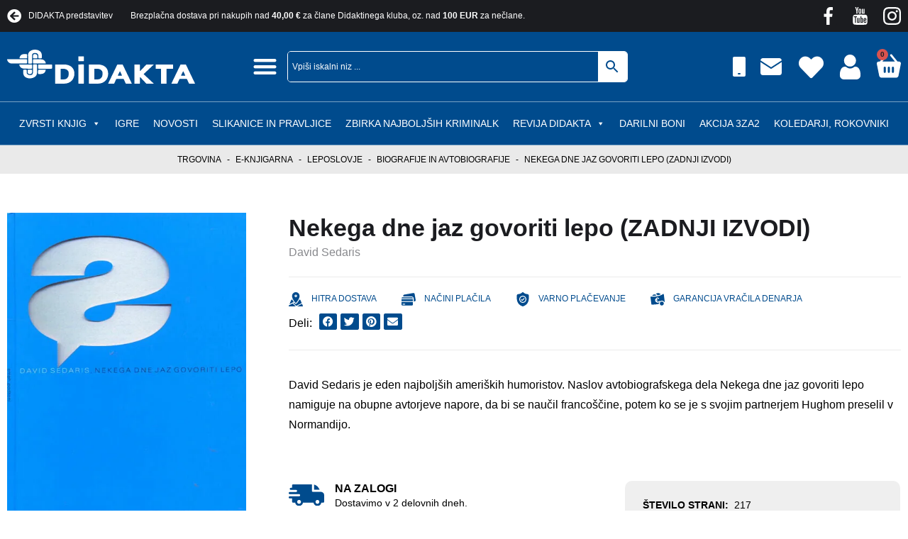

--- FILE ---
content_type: text/html; charset=UTF-8
request_url: https://www.didakta.si/e-knjigarna/leposlovje/biografije-in-avtobiografije/nekega-dne-jaz-govoriti-lepo/
body_size: 64109
content:
<!DOCTYPE html><html lang="sl-SI" prefix="og: https://ogp.me/ns#"><head><script data-no-optimize="1">var litespeed_docref=sessionStorage.getItem("litespeed_docref");litespeed_docref&&(Object.defineProperty(document,"referrer",{get:function(){return litespeed_docref}}),sessionStorage.removeItem("litespeed_docref"));</script> <meta charset="UTF-8"><meta name="viewport" content="width=device-width, initial-scale=1.0, viewport-fit=cover" /><title>
Nekega dne jaz govoriti lepo (ZADNJI IZVODI) - Didakta - Spletna knjigarna</title> <script type="litespeed/javascript">document.documentElement.className=document.documentElement.className+' yes-js js_active js'</script> <style>img:is([sizes="auto" i], [sizes^="auto," i]) { contain-intrinsic-size: 3000px 1500px }</style> <script id="cookieyes" type="litespeed/javascript" data-src="https://cdn-cookieyes.com/client_data/5f882fc4da445cecc10da20f/script.js"></script> <script type="litespeed/javascript">document.addEventListener("DOMContentLiteSpeedLoaded",function(event){var elem=document.getElementById("wc_free_gift_chosen_gift");if(elem){elem.classList.add("button")}})</script> <meta name="description" content="David Sedaris je eden najboljših ameriških humoristov. Naslov avtobiografskega dela Nekega dne jaz govoriti lepo namiguje na obupne avtorjeve napore, da bi se naučil francoščine, potem ko se je s svojim partnerjem Hughom preselil v Normandijo."/><meta name="robots" content="follow, index, max-snippet:-1, max-video-preview:-1, max-image-preview:large"/><link rel="canonical" href="https://www.didakta.si/e-knjigarna/leposlovje/biografije-in-avtobiografije/nekega-dne-jaz-govoriti-lepo/" /><meta property="og:locale" content="sl_SI" /><meta property="og:type" content="product" /><meta property="og:title" content="Nekega dne jaz govoriti lepo (ZADNJI IZVODI) - Didakta - Spletna knjigarna" /><meta property="og:description" content="David Sedaris je eden najboljših ameriških humoristov. Naslov avtobiografskega dela Nekega dne jaz govoriti lepo namiguje na obupne avtorjeve napore, da bi se naučil francoščine, potem ko se je s svojim partnerjem Hughom preselil v Normandijo." /><meta property="og:url" content="https://www.didakta.si/e-knjigarna/leposlovje/biografije-in-avtobiografije/nekega-dne-jaz-govoriti-lepo/" /><meta property="og:site_name" content="Spletna knjigarna Didakta" /><meta property="og:updated_time" content="2025-11-20T12:36:55+01:00" /><meta property="og:image" content="https://www.didakta.si/wp-content/uploads/2025/04/Nekega-dne-jaz.jpg" /><meta property="og:image:secure_url" content="https://www.didakta.si/wp-content/uploads/2025/04/Nekega-dne-jaz.jpg" /><meta property="og:image:width" content="444" /><meta property="og:image:height" content="588" /><meta property="og:image:alt" content="Nekega dne jaz govoriti lepo" /><meta property="og:image:type" content="image/jpeg" /><meta property="product:price:amount" content="9.99" /><meta property="product:price:currency" content="EUR" /><meta property="product:availability" content="instock" /><meta name="twitter:card" content="summary_large_image" /><meta name="twitter:title" content="Nekega dne jaz govoriti lepo (ZADNJI IZVODI) - Didakta - Spletna knjigarna" /><meta name="twitter:description" content="David Sedaris je eden najboljših ameriških humoristov. Naslov avtobiografskega dela Nekega dne jaz govoriti lepo namiguje na obupne avtorjeve napore, da bi se naučil francoščine, potem ko se je s svojim partnerjem Hughom preselil v Normandijo." /><meta name="twitter:image" content="https://www.didakta.si/wp-content/uploads/2025/04/Nekega-dne-jaz.jpg" /><meta name="twitter:label1" content="Price" /><meta name="twitter:data1" content="9,99&nbsp;&euro;" /><meta name="twitter:label2" content="Availability" /><meta name="twitter:data2" content="25 na zalogi" /> <script type="application/ld+json" class="rank-math-schema">{"@context":"https://schema.org","@graph":[{"@type":"Organization","@id":"https://www.didakta.si/#organization","name":"Spletna knjigarna Didakta","url":"https://www.didakta.si","sameAs":["https://www.facebook.com/didakta.si"],"logo":{"@type":"ImageObject","@id":"https://www.didakta.si/#logo","url":"http://www.didakta.si/wp-content/uploads/2022/06/Didakta-logo.svg","contentUrl":"http://www.didakta.si/wp-content/uploads/2022/06/Didakta-logo.svg","caption":"Spletna knjigarna Didakta","inLanguage":"sl-SI","width":"148","height":"26"}},{"@type":"WebSite","@id":"https://www.didakta.si/#website","url":"https://www.didakta.si","name":"Spletna knjigarna Didakta","alternateName":"Didakta","publisher":{"@id":"https://www.didakta.si/#organization"},"inLanguage":"sl-SI"},{"@type":"ImageObject","@id":"https://www.didakta.si/wp-content/uploads/2025/04/Nekega-dne-jaz.jpg","url":"https://www.didakta.si/wp-content/uploads/2025/04/Nekega-dne-jaz.jpg","width":"444","height":"588","inLanguage":"sl-SI"},{"@type":"BreadcrumbList","@id":"https://www.didakta.si/e-knjigarna/leposlovje/biografije-in-avtobiografije/nekega-dne-jaz-govoriti-lepo/#breadcrumb","itemListElement":[{"@type":"ListItem","position":"1","item":{"@id":"http://www.didakta.si","name":"Trgovina"}},{"@type":"ListItem","position":"2","item":{"@id":"https://www.didakta.si/kategorija-produkta/e-knjigarna/","name":"E-knjigarna"}},{"@type":"ListItem","position":"3","item":{"@id":"https://www.didakta.si/kategorija-produkta/e-knjigarna/leposlovje/","name":"Leposlovje"}},{"@type":"ListItem","position":"4","item":{"@id":"https://www.didakta.si/kategorija-produkta/e-knjigarna/leposlovje/biografije-in-avtobiografije/","name":"Biografije in avtobiografije"}},{"@type":"ListItem","position":"5","item":{"@id":"https://www.didakta.si/e-knjigarna/leposlovje/biografije-in-avtobiografije/nekega-dne-jaz-govoriti-lepo/","name":"Nekega dne jaz govoriti lepo (ZADNJI IZVODI)"}}]},{"@type":"ItemPage","@id":"https://www.didakta.si/e-knjigarna/leposlovje/biografije-in-avtobiografije/nekega-dne-jaz-govoriti-lepo/#webpage","url":"https://www.didakta.si/e-knjigarna/leposlovje/biografije-in-avtobiografije/nekega-dne-jaz-govoriti-lepo/","name":"Nekega dne jaz govoriti lepo (ZADNJI IZVODI) - Didakta - Spletna knjigarna","datePublished":"2022-07-06T12:02:12+02:00","dateModified":"2025-11-20T12:36:55+01:00","isPartOf":{"@id":"https://www.didakta.si/#website"},"primaryImageOfPage":{"@id":"https://www.didakta.si/wp-content/uploads/2025/04/Nekega-dne-jaz.jpg"},"inLanguage":"sl-SI","breadcrumb":{"@id":"https://www.didakta.si/e-knjigarna/leposlovje/biografije-in-avtobiografije/nekega-dne-jaz-govoriti-lepo/#breadcrumb"}},{"@type":"Product","name":"Nekega dne jaz govoriti lepo (ZADNJI IZVODI) - Didakta - Spletna knjigarna","description":"David Sedaris je eden najbolj\u0161ih ameri\u0161kih humoristov. Naslov avtobiografskega dela Nekega dne jaz govoriti lepo namiguje na obupne avtorjeve napore, da bi se nau\u010dil franco\u0161\u010dine, potem ko se je s svojim partnerjem Hughom preselil v Normandijo.","sku":"56beb2f79ba5","category":"E-knjigarna &gt; Leposlovje &gt; Biografije in avtobiografije","mainEntityOfPage":{"@id":"https://www.didakta.si/e-knjigarna/leposlovje/biografije-in-avtobiografije/nekega-dne-jaz-govoriti-lepo/#webpage"},"weight":{"@type":"QuantitativeValue","unitCode":"KGM","value":"0.417"},"height":{"@type":"QuantitativeValue","unitCode":"CMT","value":"20.4"},"width":{"@type":"QuantitativeValue","unitCode":"CMT","value":"15.5"},"depth":{"@type":"QuantitativeValue","unitCode":"CMT","value":"2.1"},"image":[{"@type":"ImageObject","url":"https://www.didakta.si/wp-content/uploads/2025/04/Nekega-dne-jaz.jpg","height":"588","width":"444"}],"offers":{"@type":"Offer","price":"9.99","priceCurrency":"EUR","priceValidUntil":"2027-12-31","availability":"https://schema.org/InStock","itemCondition":"NewCondition","url":"https://www.didakta.si/e-knjigarna/leposlovje/biografije-in-avtobiografije/nekega-dne-jaz-govoriti-lepo/","seller":{"@type":"Organization","@id":"https://www.didakta.si/","name":"Spletna knjigarna Didakta","url":"https://www.didakta.si","logo":"http://www.didakta.si/wp-content/uploads/2022/06/Didakta-logo.svg"},"priceSpecification":{"price":"9.99","priceCurrency":"EUR","valueAddedTaxIncluded":"true"}},"@id":"https://www.didakta.si/e-knjigarna/leposlovje/biografije-in-avtobiografije/nekega-dne-jaz-govoriti-lepo/#richSnippet"}]}</script> <style id="litespeed-ccss">ul{box-sizing:border-box}:root{--wp--preset--font-size--normal:16px;--wp--preset--font-size--huge:42px}.fa-heart:before{content:"\f004"}.fa-twitter:before{content:"\f099"}.fa-facebook:before{content:"\f09a"}.fa-arrow-circle-left:before{content:"\f0a8"}.fa-pinterest:before{content:"\f0d2"}.fa-envelope:before{content:"\f0e0"}:root{--woocommerce:#7f54b3;--wc-green:#7ad03a;--wc-red:#a00;--wc-orange:#ffba00;--wc-blue:#2ea2cc;--wc-primary:#7f54b3;--wc-primary-text:#fff;--wc-secondary:#e9e6ed;--wc-secondary-text:#515151;--wc-highlight:#b3af54;--wc-highligh-text:#fff;--wc-content-bg:#fff;--wc-subtext:#767676}body{--wp--preset--color--black:#000;--wp--preset--color--cyan-bluish-gray:#abb8c3;--wp--preset--color--white:#fff;--wp--preset--color--pale-pink:#f78da7;--wp--preset--color--vivid-red:#cf2e2e;--wp--preset--color--luminous-vivid-orange:#ff6900;--wp--preset--color--luminous-vivid-amber:#fcb900;--wp--preset--color--light-green-cyan:#7bdcb5;--wp--preset--color--vivid-green-cyan:#00d084;--wp--preset--color--pale-cyan-blue:#8ed1fc;--wp--preset--color--vivid-cyan-blue:#0693e3;--wp--preset--color--vivid-purple:#9b51e0;--wp--preset--gradient--vivid-cyan-blue-to-vivid-purple:linear-gradient(135deg,rgba(6,147,227,1) 0%,#9b51e0 100%);--wp--preset--gradient--light-green-cyan-to-vivid-green-cyan:linear-gradient(135deg,#7adcb4 0%,#00d082 100%);--wp--preset--gradient--luminous-vivid-amber-to-luminous-vivid-orange:linear-gradient(135deg,rgba(252,185,0,1) 0%,rgba(255,105,0,1) 100%);--wp--preset--gradient--luminous-vivid-orange-to-vivid-red:linear-gradient(135deg,rgba(255,105,0,1) 0%,#cf2e2e 100%);--wp--preset--gradient--very-light-gray-to-cyan-bluish-gray:linear-gradient(135deg,#eee 0%,#a9b8c3 100%);--wp--preset--gradient--cool-to-warm-spectrum:linear-gradient(135deg,#4aeadc 0%,#9778d1 20%,#cf2aba 40%,#ee2c82 60%,#fb6962 80%,#fef84c 100%);--wp--preset--gradient--blush-light-purple:linear-gradient(135deg,#ffceec 0%,#9896f0 100%);--wp--preset--gradient--blush-bordeaux:linear-gradient(135deg,#fecda5 0%,#fe2d2d 50%,#6b003e 100%);--wp--preset--gradient--luminous-dusk:linear-gradient(135deg,#ffcb70 0%,#c751c0 50%,#4158d0 100%);--wp--preset--gradient--pale-ocean:linear-gradient(135deg,#fff5cb 0%,#b6e3d4 50%,#33a7b5 100%);--wp--preset--gradient--electric-grass:linear-gradient(135deg,#caf880 0%,#71ce7e 100%);--wp--preset--gradient--midnight:linear-gradient(135deg,#020381 0%,#2874fc 100%);--wp--preset--font-size--small:13px;--wp--preset--font-size--medium:20px;--wp--preset--font-size--large:36px;--wp--preset--font-size--x-large:42px;--wp--preset--spacing--20:.44rem;--wp--preset--spacing--30:.67rem;--wp--preset--spacing--40:1rem;--wp--preset--spacing--50:1.5rem;--wp--preset--spacing--60:2.25rem;--wp--preset--spacing--70:3.38rem;--wp--preset--spacing--80:5.06rem;--wp--preset--shadow--natural:6px 6px 9px rgba(0,0,0,.2);--wp--preset--shadow--deep:12px 12px 50px rgba(0,0,0,.4);--wp--preset--shadow--sharp:6px 6px 0px rgba(0,0,0,.2);--wp--preset--shadow--outlined:6px 6px 0px -3px rgba(255,255,255,1),6px 6px rgba(0,0,0,1);--wp--preset--shadow--crisp:6px 6px 0px rgba(0,0,0,1)}:root{--woocommerce:#7f54b3;--wc-green:#7ad03a;--wc-red:#a00;--wc-orange:#ffba00;--wc-blue:#2ea2cc;--wc-primary:#7f54b3;--wc-primary-text:#fff;--wc-secondary:#e9e6ed;--wc-secondary-text:#515151;--wc-highlight:#b3af54;--wc-highligh-text:#fff;--wc-content-bg:#fff;--wc-subtext:#767676}.woocommerce img,.woocommerce-page img{height:auto;max-width:100%}@media only screen and (max-width:768px){:root{--woocommerce:#7f54b3;--wc-green:#7ad03a;--wc-red:#a00;--wc-orange:#ffba00;--wc-blue:#2ea2cc;--wc-primary:#7f54b3;--wc-primary-text:#fff;--wc-secondary:#e9e6ed;--wc-secondary-text:#515151;--wc-highlight:#b3af54;--wc-highligh-text:#fff;--wc-content-bg:#fff;--wc-subtext:#767676}}:root{--woocommerce:#7f54b3;--wc-green:#7ad03a;--wc-red:#a00;--wc-orange:#ffba00;--wc-blue:#2ea2cc;--wc-primary:#7f54b3;--wc-primary-text:#fff;--wc-secondary:#e9e6ed;--wc-secondary-text:#515151;--wc-highlight:#b3af54;--wc-highligh-text:#fff;--wc-content-bg:#fff;--wc-subtext:#767676}.woocommerce div.product{margin-bottom:0;position:relative}.woocommerce div.product p.price{color:#b3af54;font-size:1.25em}.woocommerce div.product p.stock{font-size:.92em}.woocommerce div.product .stock{color:#b3af54}.woocommerce div.product .out-of-stock{color:red}.woocommerce #reviews #comments h2{clear:none}.aws-container .aws-search-form{position:relative;width:100%;float:none!important;display:-webkit-box!important;display:-moz-box!important;display:-ms-flexbox!important;display:-webkit-flex!important;display:flex!important;align-items:stretch;height:44px}.aws-container .aws-search-form *{-moz-box-sizing:border-box;-webkit-box-sizing:border-box;box-sizing:border-box;-moz-hyphens:manual;-webkit-hyphens:manual;hyphens:manual;border-radius:0!important}.aws-container .aws-search-form .aws-loader,.aws-container .aws-search-form .aws-loader:after{border-radius:50%!important;width:20px;height:20px}.aws-container .aws-search-form .aws-wrapper{flex-grow:1;position:relative;vertical-align:top;padding:0;width:100%;overflow:hidden}.aws-container .aws-search-form .aws-loader{position:absolute;display:none;right:10px;top:50%;z-index:999;margin:-10px 0 0;font-size:10px;text-indent:-9999em;border-top:3px solid #ededed;border-right:3px solid #ededed;border-bottom:3px solid #ededed;border-left:3px solid #555}.aws-container .aws-search-label{position:absolute!important;left:-10000px;top:auto;width:1px;height:1px;overflow:hidden;clip:rect(1px,1px,1px,1px)}.aws-container .aws-search-field{width:100%;max-width:100%;color:#313131;padding:6px;line-height:30px;display:block;font-size:12px;position:relative;z-index:2;-webkit-appearance:none;height:100%;margin:0!important;border:1px solid #d8d8d8;outline:0}.aws-container .aws-search-field::-ms-clear{display:none;width:0;height:0}.aws-container .aws-search-field::-ms-reveal{display:none;width:0;height:0}.aws-container .aws-search-field::-webkit-search-cancel-button,.aws-container .aws-search-field::-webkit-search-decoration,.aws-container .aws-search-field::-webkit-search-results-button,.aws-container .aws-search-field::-webkit-search-results-decoration{display:none}.aws-container .aws-search-form .aws-search-clear{display:none!important;position:absolute;top:0;right:0;z-index:2;color:#757575;height:100%;width:38px;padding:0 0 0 10px;text-align:left}.aws-container .aws-search-form .aws-search-clear span{position:relative;display:block;font-size:24px;line-height:24px;top:50%;margin-top:-12px}.aws-container .aws-search-form .aws-search-btn{padding:0;line-height:10px;width:42px}.aws-container .aws-search-form .aws-search-btn_icon{display:inline-block;fill:currentColor;height:24px;line-height:24px;position:relative;width:42px;color:#555}.aws-container .aws-search-form .aws-search-btn svg{display:block;height:100%;width:100%}.aws-container .aws-search-form .aws-form-btn{display:-webkit-box;display:-moz-box;display:-ms-flexbox;display:-webkit-flex;display:flex;justify-content:center;flex-direction:column;text-align:center;background:#ededed;border:1px solid #d8d8d8;margin:0 0 0-1px;position:relative;white-space:nowrap}#mega-menu-wrap-webtim-main-menu,#mega-menu-wrap-webtim-main-menu #mega-menu-webtim-main-menu,#mega-menu-wrap-webtim-main-menu #mega-menu-webtim-main-menu ul.mega-sub-menu,#mega-menu-wrap-webtim-main-menu #mega-menu-webtim-main-menu li.mega-menu-item,#mega-menu-wrap-webtim-main-menu #mega-menu-webtim-main-menu li.mega-menu-row,#mega-menu-wrap-webtim-main-menu #mega-menu-webtim-main-menu li.mega-menu-column,#mega-menu-wrap-webtim-main-menu #mega-menu-webtim-main-menu a.mega-menu-link{border-radius:0;box-shadow:none;background:0 0;border:0;bottom:auto;box-sizing:border-box;clip:auto;color:#fff;display:block;float:none;font-family:inherit;font-size:14px;height:auto;left:auto;line-height:1.7;list-style-type:none;margin:0;min-height:auto;max-height:none;min-width:auto;max-width:none;opacity:1;outline:none;overflow:visible;padding:0;position:relative;right:auto;text-align:left;text-decoration:none;text-indent:0;text-transform:none;transform:none;top:auto;vertical-align:baseline;visibility:inherit;width:auto;word-wrap:break-word;white-space:normal}#mega-menu-wrap-webtim-main-menu:before,#mega-menu-wrap-webtim-main-menu #mega-menu-webtim-main-menu:before,#mega-menu-wrap-webtim-main-menu #mega-menu-webtim-main-menu ul.mega-sub-menu:before,#mega-menu-wrap-webtim-main-menu #mega-menu-webtim-main-menu li.mega-menu-item:before,#mega-menu-wrap-webtim-main-menu #mega-menu-webtim-main-menu li.mega-menu-row:before,#mega-menu-wrap-webtim-main-menu #mega-menu-webtim-main-menu li.mega-menu-column:before,#mega-menu-wrap-webtim-main-menu #mega-menu-webtim-main-menu a.mega-menu-link:before,#mega-menu-wrap-webtim-main-menu:after,#mega-menu-wrap-webtim-main-menu #mega-menu-webtim-main-menu:after,#mega-menu-wrap-webtim-main-menu #mega-menu-webtim-main-menu ul.mega-sub-menu:after,#mega-menu-wrap-webtim-main-menu #mega-menu-webtim-main-menu li.mega-menu-item:after,#mega-menu-wrap-webtim-main-menu #mega-menu-webtim-main-menu li.mega-menu-row:after,#mega-menu-wrap-webtim-main-menu #mega-menu-webtim-main-menu li.mega-menu-column:after,#mega-menu-wrap-webtim-main-menu #mega-menu-webtim-main-menu a.mega-menu-link:after{display:none}#mega-menu-wrap-webtim-main-menu{border-radius:0}@media only screen and (min-width:769px){#mega-menu-wrap-webtim-main-menu{background:#004b8d}}#mega-menu-wrap-webtim-main-menu #mega-menu-webtim-main-menu{visibility:visible;text-align:center;padding:0}#mega-menu-wrap-webtim-main-menu #mega-menu-webtim-main-menu a.mega-menu-link{display:inline}#mega-menu-wrap-webtim-main-menu #mega-menu-webtim-main-menu a.mega-menu-link .mega-description-group{vertical-align:middle;display:inline-block}#mega-menu-wrap-webtim-main-menu #mega-menu-webtim-main-menu a.mega-menu-link .mega-description-group .mega-menu-title,#mega-menu-wrap-webtim-main-menu #mega-menu-webtim-main-menu a.mega-menu-link .mega-description-group .mega-menu-description{line-height:1.5;display:block}#mega-menu-wrap-webtim-main-menu #mega-menu-webtim-main-menu a.mega-menu-link .mega-description-group .mega-menu-description{font-style:italic;font-size:.8em;text-transform:none;font-weight:400}#mega-menu-wrap-webtim-main-menu #mega-menu-webtim-main-menu li.mega-menu-item>ul.mega-sub-menu{display:block;visibility:hidden;opacity:1}@media only screen and (max-width:768px){#mega-menu-wrap-webtim-main-menu #mega-menu-webtim-main-menu li.mega-menu-item>ul.mega-sub-menu{display:none;visibility:visible;opacity:1}}@media only screen and (min-width:769px){#mega-menu-wrap-webtim-main-menu #mega-menu-webtim-main-menu[data-effect=fade_up] li.mega-menu-item.mega-menu-megamenu>ul.mega-sub-menu,#mega-menu-wrap-webtim-main-menu #mega-menu-webtim-main-menu[data-effect=fade_up] li.mega-menu-item.mega-menu-flyout ul.mega-sub-menu{opacity:0;transform:translate(0,10px)}}#mega-menu-wrap-webtim-main-menu #mega-menu-webtim-main-menu li.mega-menu-item.mega-menu-megamenu ul.mega-sub-menu ul.mega-sub-menu{visibility:inherit;opacity:1;display:block}#mega-menu-wrap-webtim-main-menu #mega-menu-webtim-main-menu li.mega-menu-item a.mega-menu-link:before{display:inline-block;font:inherit;font-family:dashicons;position:static;margin:0 6px 0 0;vertical-align:top;-webkit-font-smoothing:antialiased;-moz-osx-font-smoothing:grayscale;color:inherit;background:0 0;height:auto;width:auto;top:auto}#mega-menu-wrap-webtim-main-menu #mega-menu-webtim-main-menu>li.mega-menu-megamenu.mega-menu-item{position:static}#mega-menu-wrap-webtim-main-menu #mega-menu-webtim-main-menu>li.mega-menu-item{margin:0;display:inline-block;height:auto;vertical-align:middle}#mega-menu-wrap-webtim-main-menu #mega-menu-webtim-main-menu>li.mega-menu-item>a.mega-menu-link{line-height:40px;height:40px;padding:0 10px;vertical-align:baseline;width:auto;display:block;color:#fff;text-transform:uppercase;text-decoration:none;text-align:left;background:rgba(0,0,0,0);border:0;border-radius:0;font-family:inherit;font-size:14px;font-weight:400;outline:none}@media only screen and (max-width:768px){#mega-menu-wrap-webtim-main-menu #mega-menu-webtim-main-menu>li.mega-menu-item{display:list-item;margin:0;clear:both;border:0}#mega-menu-wrap-webtim-main-menu #mega-menu-webtim-main-menu>li.mega-menu-item>a.mega-menu-link{border-radius:0;border:0;margin:0;line-height:40px;height:40px;padding:0 10px;background:0 0;text-align:left;color:#fff;font-size:14px}}#mega-menu-wrap-webtim-main-menu #mega-menu-webtim-main-menu li.mega-menu-megamenu>ul.mega-sub-menu>li.mega-menu-row{width:100%;float:left}#mega-menu-wrap-webtim-main-menu #mega-menu-webtim-main-menu li.mega-menu-megamenu>ul.mega-sub-menu>li.mega-menu-row .mega-menu-column{float:left;min-height:1px}@media only screen and (min-width:769px){#mega-menu-wrap-webtim-main-menu #mega-menu-webtim-main-menu li.mega-menu-megamenu>ul.mega-sub-menu>li.mega-menu-row>ul.mega-sub-menu>li.mega-menu-columns-3-of-12{width:25%}}@media only screen and (max-width:768px){#mega-menu-wrap-webtim-main-menu #mega-menu-webtim-main-menu li.mega-menu-megamenu>ul.mega-sub-menu>li.mega-menu-row>ul.mega-sub-menu>li.mega-menu-column{width:100%;clear:both}}#mega-menu-wrap-webtim-main-menu #mega-menu-webtim-main-menu li.mega-menu-megamenu>ul.mega-sub-menu>li.mega-menu-row .mega-menu-column>ul.mega-sub-menu>li.mega-menu-item{padding:15px;width:100%}#mega-menu-wrap-webtim-main-menu #mega-menu-webtim-main-menu>li.mega-menu-megamenu>ul.mega-sub-menu{z-index:999;border-radius:0;background:#004b8d;border:0;padding:50px;position:absolute;width:100%;max-width:none;left:0}@media only screen and (max-width:768px){#mega-menu-wrap-webtim-main-menu #mega-menu-webtim-main-menu>li.mega-menu-megamenu>ul.mega-sub-menu{float:left;position:static;width:100%}}@media only screen and (min-width:769px){#mega-menu-wrap-webtim-main-menu #mega-menu-webtim-main-menu>li.mega-menu-megamenu>ul.mega-sub-menu li.mega-menu-columns-3-of-12{width:25%}}#mega-menu-wrap-webtim-main-menu #mega-menu-webtim-main-menu>li.mega-menu-megamenu>ul.mega-sub-menu .mega-description-group .mega-menu-description{margin:5px 0}#mega-menu-wrap-webtim-main-menu #mega-menu-webtim-main-menu>li.mega-menu-megamenu>ul.mega-sub-menu li.mega-menu-column>ul.mega-sub-menu>li.mega-menu-item{color:#fff;font-family:inherit;font-size:14px;display:block;float:left;clear:none;padding:15px;vertical-align:top}#mega-menu-wrap-webtim-main-menu #mega-menu-webtim-main-menu>li.mega-menu-megamenu>ul.mega-sub-menu li.mega-menu-column>ul.mega-sub-menu>li.mega-menu-item>a.mega-menu-link{color:#fff;font-family:inherit;font-size:16px;text-transform:uppercase;text-decoration:none;font-weight:700;text-align:left;margin:0;padding:0;vertical-align:top;display:block;border:0}#mega-menu-wrap-webtim-main-menu #mega-menu-webtim-main-menu>li.mega-menu-megamenu>ul.mega-sub-menu li.mega-menu-column>ul.mega-sub-menu>li.mega-menu-item li.mega-menu-item>a.mega-menu-link{color:#fff;font-family:inherit;font-size:14px;text-transform:none;text-decoration:none;font-weight:400;text-align:left;margin:0;padding:0;vertical-align:top;display:block;border:0}@media only screen and (max-width:768px){#mega-menu-wrap-webtim-main-menu #mega-menu-webtim-main-menu>li.mega-menu-megamenu>ul.mega-sub-menu{border:0;padding:10px;border-radius:0}}#mega-menu-wrap-webtim-main-menu #mega-menu-webtim-main-menu>li.mega-menu-flyout ul.mega-sub-menu{z-index:999;position:absolute;width:250px;max-width:none;padding:0;border:0;background:#f1f1f1;border-radius:0}@media only screen and (max-width:768px){#mega-menu-wrap-webtim-main-menu #mega-menu-webtim-main-menu>li.mega-menu-flyout ul.mega-sub-menu{float:left;position:static;width:100%;padding:0;border:0;border-radius:0}}@media only screen and (max-width:768px){#mega-menu-wrap-webtim-main-menu #mega-menu-webtim-main-menu>li.mega-menu-flyout ul.mega-sub-menu li.mega-menu-item{clear:both}}#mega-menu-wrap-webtim-main-menu #mega-menu-webtim-main-menu>li.mega-menu-flyout ul.mega-sub-menu li.mega-menu-item a.mega-menu-link{display:block;background:#f1f1f1;color:#666;font-family:inherit;font-size:14px;font-weight:400;padding:0 10px;line-height:35px;text-decoration:none;text-transform:none;vertical-align:baseline}#mega-menu-wrap-webtim-main-menu #mega-menu-webtim-main-menu>li.mega-menu-flyout ul.mega-sub-menu li.mega-menu-item:first-child>a.mega-menu-link{border-top-left-radius:0;border-top-right-radius:0}@media only screen and (max-width:768px){#mega-menu-wrap-webtim-main-menu #mega-menu-webtim-main-menu>li.mega-menu-flyout ul.mega-sub-menu li.mega-menu-item:first-child>a.mega-menu-link{border-top-left-radius:0;border-top-right-radius:0}}#mega-menu-wrap-webtim-main-menu #mega-menu-webtim-main-menu>li.mega-menu-flyout ul.mega-sub-menu li.mega-menu-item:last-child>a.mega-menu-link{border-bottom-right-radius:0;border-bottom-left-radius:0}@media only screen and (max-width:768px){#mega-menu-wrap-webtim-main-menu #mega-menu-webtim-main-menu>li.mega-menu-flyout ul.mega-sub-menu li.mega-menu-item:last-child>a.mega-menu-link{border-bottom-right-radius:0;border-bottom-left-radius:0}}#mega-menu-wrap-webtim-main-menu #mega-menu-webtim-main-menu li.mega-menu-item-has-children>a.mega-menu-link>span.mega-indicator:after{content:'\f140';font-family:dashicons;font-weight:400;display:inline-block;margin:0 0 0 6px;vertical-align:top;-webkit-font-smoothing:antialiased;-moz-osx-font-smoothing:grayscale;transform:rotate(0);color:inherit;position:relative;background:0 0;height:auto;width:auto;right:auto;line-height:inherit}#mega-menu-wrap-webtim-main-menu #mega-menu-webtim-main-menu li.mega-menu-item-has-children>a.mega-menu-link>span.mega-indicator{display:inline;height:auto;width:auto;background:0 0;position:relative;left:auto;min-width:auto;line-height:inherit;color:inherit;font-size:inherit;padding:0}#mega-menu-wrap-webtim-main-menu #mega-menu-webtim-main-menu li.mega-menu-item-has-children li.mega-menu-item-has-children>a.mega-menu-link>span.mega-indicator{float:right}@media only screen and (max-width:768px){#mega-menu-wrap-webtim-main-menu #mega-menu-webtim-main-menu li.mega-menu-item-has-children>a.mega-menu-link>span.mega-indicator{float:right}}#mega-menu-wrap-webtim-main-menu #mega-menu-webtim-main-menu li.mega-menu-megamenu:not(.mega-menu-tabbed) li.mega-menu-item-has-children:not(.mega-collapse-children)>a.mega-menu-link>span.mega-indicator{display:none}@media only screen and (max-width:768px){#mega-menu-wrap-webtim-main-menu:after{content:"";display:table;clear:both}}#mega-menu-wrap-webtim-main-menu .mega-menu-toggle{display:none;z-index:1;background:#222;border-radius:2px;line-height:40px;height:40px;text-align:left;outline:none;white-space:nowrap}@media only screen and (max-width:768px){#mega-menu-wrap-webtim-main-menu .mega-menu-toggle{display:-webkit-box;display:-ms-flexbox;display:-webkit-flex;display:flex}}#mega-menu-wrap-webtim-main-menu .mega-menu-toggle .mega-toggle-blocks-left,#mega-menu-wrap-webtim-main-menu .mega-menu-toggle .mega-toggle-blocks-center,#mega-menu-wrap-webtim-main-menu .mega-menu-toggle .mega-toggle-blocks-right{display:-webkit-box;display:-ms-flexbox;display:-webkit-flex;display:flex;-ms-flex-preferred-size:33.33%;-webkit-flex-basis:33.33%;flex-basis:33.33%}#mega-menu-wrap-webtim-main-menu .mega-menu-toggle .mega-toggle-blocks-left{-webkit-box-flex:1;-ms-flex:1;-webkit-flex:1;flex:1;-webkit-box-pack:start;-ms-flex-pack:start;-webkit-justify-content:flex-start;justify-content:flex-start}#mega-menu-wrap-webtim-main-menu .mega-menu-toggle .mega-toggle-blocks-center{-webkit-box-pack:center;-ms-flex-pack:center;-webkit-justify-content:center;justify-content:center}#mega-menu-wrap-webtim-main-menu .mega-menu-toggle .mega-toggle-blocks-right{-webkit-box-flex:1;-ms-flex:1;-webkit-flex:1;flex:1;-webkit-box-pack:end;-ms-flex-pack:end;-webkit-justify-content:flex-end;justify-content:flex-end}#mega-menu-wrap-webtim-main-menu .mega-menu-toggle .mega-toggle-blocks-right .mega-toggle-block{margin-right:6px}#mega-menu-wrap-webtim-main-menu .mega-menu-toggle .mega-toggle-blocks-right .mega-toggle-block:only-child{margin-left:6px}#mega-menu-wrap-webtim-main-menu .mega-menu-toggle .mega-toggle-block{display:-webkit-box;display:-ms-flexbox;display:-webkit-flex;display:flex;height:100%;outline:0;-webkit-align-self:center;-ms-flex-item-align:center;align-self:center;-ms-flex-negative:0;-webkit-flex-shrink:0;flex-shrink:0}@media only screen and (max-width:768px){#mega-menu-wrap-webtim-main-menu .mega-menu-toggle+#mega-menu-webtim-main-menu{background:#222;padding:0;display:none}}#mega-menu-wrap-webtim-main-menu .mega-menu-toggle .mega-toggle-block-0 .mega-toggle-animated{padding:0;display:-webkit-box;display:-ms-flexbox;display:-webkit-flex;display:flex;font:inherit;color:inherit;text-transform:none;background-color:transparent;border:0;margin:0;overflow:visible;transform:scale(.8);align-self:center;outline:0;background:0 0}#mega-menu-wrap-webtim-main-menu .mega-menu-toggle .mega-toggle-block-0 .mega-toggle-animated-box{width:40px;height:24px;display:inline-block;position:relative;outline:0}#mega-menu-wrap-webtim-main-menu .mega-menu-toggle .mega-toggle-block-0 .mega-toggle-animated-inner{display:block;top:50%;margin-top:-2px}#mega-menu-wrap-webtim-main-menu .mega-menu-toggle .mega-toggle-block-0 .mega-toggle-animated-inner,#mega-menu-wrap-webtim-main-menu .mega-menu-toggle .mega-toggle-block-0 .mega-toggle-animated-inner:before,#mega-menu-wrap-webtim-main-menu .mega-menu-toggle .mega-toggle-block-0 .mega-toggle-animated-inner:after{width:40px;height:4px;background-color:#ddd;border-radius:4px;position:absolute}#mega-menu-wrap-webtim-main-menu .mega-menu-toggle .mega-toggle-block-0 .mega-toggle-animated-inner:before,#mega-menu-wrap-webtim-main-menu .mega-menu-toggle .mega-toggle-block-0 .mega-toggle-animated-inner:after{content:"";display:block}#mega-menu-wrap-webtim-main-menu .mega-menu-toggle .mega-toggle-block-0 .mega-toggle-animated-inner:before{top:-10px}#mega-menu-wrap-webtim-main-menu .mega-menu-toggle .mega-toggle-block-0 .mega-toggle-animated-inner:after{bottom:-10px}#mega-menu-wrap-webtim-main-menu .mega-menu-toggle .mega-toggle-block-0 .mega-toggle-animated-slider .mega-toggle-animated-inner{top:2px}#mega-menu-wrap-webtim-main-menu .mega-menu-toggle .mega-toggle-block-0 .mega-toggle-animated-slider .mega-toggle-animated-inner:before{top:10px}#mega-menu-wrap-webtim-main-menu .mega-menu-toggle .mega-toggle-block-0 .mega-toggle-animated-slider .mega-toggle-animated-inner:after{top:20px}#mega-menu-wrap-webtim-main-menu{clear:both}:root{--color-primary:#1b1c20;--color-secondary:#004b8d;--color-red:#d12f13;--color-orange:#f26922;--color-grey:#eaeaea;--color-light-grey:#f9f9f9;--color-dark-grey:#88898d;--color-theme-grey:#efefef;--color-white:#fff;--color-light-black:#333;--color-black:#000;--color-invalid:#ed1a51;--color-dark-red:#a53535;--h1-font-size:3rem;--h2-font-size:2.6rem;--h3-font-size:2.4rem;--h4-font-size:2rem;--h5-font-size:1.8rem;--normal-font-size:1.6rem;--small-font-size:1.4rem;--smallest-font-size:1.2rem;--light-font-weight:300;--normal-font-weight:400;--medium-font-weight:500;--semi-bold-font-weight:600;--bold-font-weight:700;--black-font-weight:900;--line-height-big:2em;--line-height-normal:1.75em;--line-height-small:1.5em;--line-height-smaller:1.225em;--box-shadow:0px 0px 15px 0px rgba(0,0,0,.5);--book-multiplayer:1}*{padding:0;margin:0}.elementor-widget ul{padding:15px 0 15px 25px}.didakta-icon-flex .elementor-icon-wrapper{display:flex}.didakta-top-bar-inner-section{width:auto!important}.didakta-contact.top-bar ul li:last-child{display:none}.didakta-contact.top-bar.store ul li:last-child{display:flex}.didakta-store-header-desktop-search-column{flex:0 0 600px!important}.didakta-store-mob-menu-top-bar-item a{background-color:var(--color-primary)}.rank-math-breadcrumb p{font-size:var(--smallest-font-size);text-transform:uppercase;overflow:scroll;white-space:nowrap}.rank-math-breadcrumb p::-webkit-scrollbar{display:none}.rank-math-breadcrumb p{-ms-overflow-style:none;scrollbar-width:none}.rank-math-breadcrumb a,.rank-math-breadcrumb span{color:inherit}.rank-math-breadcrumb .separator{margin:0 5px}.didakta-cart-icon .elementor-menu-cart__toggle_wrapper,.didakta-cart-icon .elementor-menu-cart__toggle.elementor-button-wrapper{display:flex}#elementor-menu-cart__toggle_button .elementor-button-icon i:before{display:block;content:""!important;width:34px;height:34px;background-image:url("data:image/svg+xml;utf8,<svg xmlns='http://www.w3.org/2000/svg' xmlns:xlink='http://www.w3.org/1999/xlink' version='1.1' id='Capa_1' x='0px' y='0px' viewBox='0 0 420.022 420.022' style='enable-background:new 0 0 420.022 420.022;' xml:space='preserve'><g fill='%23ffffff'><g><path d='M412.672,145.539c-6.144-7.168-15.36-11.776-24.576-11.776h-25.6L263.68,11.907c-6.144-7.68-16.896-9.216-25.088-3.584    c-7.68,6.144-9.216,16.896-3.584,25.088c0,0.512,0.512,0.512,0.512,1.024l81.408,99.328H97.792l80.896-99.328    c6.656-7.168,6.144-18.432-1.024-25.088c-7.168-6.656-18.432-6.144-25.088,1.024c-0.512,0.512-1.024,1.024-1.536,1.536    L52.224,134.275h-20.48C14.336,134.275,0,148.611,0,166.019c0,2.048,0,4.096,0.512,6.144l40.96,206.336    c4.096,21.504,23.04,36.864,45.056,36.864h246.784c22.016,0,40.96-15.36,45.056-36.864l40.96-206.336    C421.376,162.947,418.816,153.219,412.672,145.539z M156.672,312.963c0,9.728-8.192,17.92-17.92,17.92    c-9.728,0-17.92-8.192-17.92-17.92v-72.704c0-9.728,8.192-17.92,17.92-17.92c9.728,0,17.92,8.192,17.92,17.92V312.963z     M227.84,312.963c0,9.728-8.192,17.92-17.92,17.92S192,322.691,192,312.963v-72.704c0-9.728,8.192-17.92,17.92-17.92    s17.92,8.192,17.92,17.92V312.963z M298.496,312.963c0,9.728-8.192,17.92-17.92,17.92s-17.92-8.192-17.92-17.92v-72.704    c0-9.728,8.192-17.92,17.92-17.92s17.92,8.192,17.92,17.92V312.963z'/></g></g><g></g><g></g><g></g><g></g><g></g><g></g><g></g><g></g><g></g><g></g><g></g><g></g><g></g><g></g><g></g></svg>")}.didakta-aws-search{width:100%!important;max-width:480px!important}.aws-search-form{border-radius:5px;overflow:hidden;border:1px solid var(--color-white)}.aws-search-form .aws-search-field{background-color:var(--color-secondary);border:none;color:var(--color-white);font-size:var(--smallest-font-size)}.aws-search-form .aws-search-btn{background-color:var(--color-white)!important;border:none!important}.aws-search-form .aws-search-btn svg{fill:var(--color-secondary)}.aws-search-form .aws-search-clear span{color:var(--color-white)}@media (max-width:1580px){:root{--book-multiplayer:.8}}@media (max-width:1360px){:root{--book-multiplayer:.6}}@media (max-width:1200px){:root{--book-multiplayer:.48}}@media (max-width:1024px){:root{--book-multiplayer:1}}@media (max-width:900px){:root{--book-multiplayer:.78}}@media (max-width:768px){:root{--book-multiplayer:1}}@media (max-width:600px){:root{--book-multiplayer:.8}}@media (max-width:530px){:root{--book-multiplayer:.63}}@media (max-width:450px){:root{--book-multiplayer:.50}}@media (max-width:400px){:root{--book-multiplayer:.38}}.didakta-avtor.product-box .didakta-attribute-label{display:none}.elementor-shortcode .didakta-avtor-solo a{font-size:1.6rem;font-weight:400;color:#88898d}.price{display:flex;flex-wrap:wrap}.price bdi,.price bdi span{color:var(--color-red);font-size:var(--h4-font-size);font-weight:var(--bold-font-weight)}.price bdi,.price bdi span{color:var(--color-secondary)}.didakta-image-wrap.product-box .didakta-product-image a{width:100%}.didakta-image-wrap.product-box .didakta-product-image .elementor-widget-container{display:flex}.didakta-hidden-buttons .didakta-wishlist span{display:none}.product-box-wrap .badge{flex:1 1 auto;text-align:center;font-size:var(--small-font-size);color:var(--color-white)}.didatka-badges-wrap .badge.empty{display:none}@media only screen and (max-width:1730px){.didakta-contact.store.main .elementor-icon-list-text{display:none}.didakta-contact.store.main ul,.didakta-contact.store.main li,.didakta-contact.store.main .elementor-icon-list-items.elementor-inline-items{margin:0!important}.didakta-contact.store.main.elementor-element .elementor-widget-container{margin-right:10px}.didakta-contact.store.main.elementor-element span.elementor-icon-list-icon{margin-right:5px}}@media only screen and (max-width:1400px){.didakta-contact.top-bar.store{display:none}}@media only screen and (max-width:1150px){.didakta-aws-search{max-width:380px!important}}@media only screen and (min-width:1025px){.didakta-footer-col{width:20%!important}}@media only screen and (max-width:1024px){.didakta-contact.top-bar ul li:last-child{display:block}.didakta-aws-search{max-width:100%!important}.didakta-top-bar-inner-section{width:50%!important}}@media only screen and (max-width:767px){.didakta-contact.top-bar li .elementor-icon-list-text{display:none}#elementor-menu-cart__toggle_button .elementor-button-icon i:before{width:30px}}@media only screen and (max-width:365px){.product-box-wrap .badge{font-size:var(--smallest-font-size)}.price bdi,.price bdi span{font-size:var(--h5-font-size)}}.atributi.didakta-product-page-attributes{background-color:var(--color-theme-grey);border-radius:10px;padding:20px 25px}.didakta-product-attribute{display:flex;margin-bottom:5px;flex-wrap:wrap}.didakta-product-attribute a{color:inherit;font-size:var(--small-font-size)}.didakta-attribute-label{font-weight:var(--black-font-weight);text-transform:uppercase;margin-right:8px;font-size:var(--small-font-size)}@media (max-width:768px){.didakta-single-product-image .elementor-widget-container img{max-height:350px!important;width:auto!important}}.didakta-3-za-2-section{background-color:var(--color-orange);border-bottom-right-radius:10px;border-bottom-left-radius:10px;padding:10px;padding-top:20px;margin-top:-10px;display:none}.didakta-product-page-share-icons .elementor-grid-item{margin-right:5px!important}.didakta-product-page-share-icons{display:flex}.didakta-product-page-share-icons:before{content:'Deli:';padding-right:10px;color:var(--primary-color)}@media (max-width:1280px){.didakta-product-page-share-icons{margin-top:10px}}@media (max-width:1024px){.didakta-product-page-share-icons{margin-top:10px}}.product-page .price{flex-direction:row;margin-bottom:15px}.product-page .price bdi,.product-page .price bdi span{font-size:var(--h1-font-size);font-weight:var(--black-font-weight);color:var(--color-secondary)}.didakta-zaloga{display:flex;align-items:center}.didakta-zaloga.razprodano strong{color:var(--color-red)}.didakta-zaloga img{width:50px;margin-right:15px}.didakta-zaloga .txt-wrap{display:flex;flex-direction:column;line-height:1.4;font-weight:var(--light-font-weight);font-size:var(--small-font-size)}.didakta-zaloga .txt-wrap strong{text-transform:uppercase;font-size:var(--normal-font-size)}.didakta-add-to-cart .stock{display:none}.atributi.didakta-product-page-attributes .didakta-product-attribute{margin-bottom:0}.didakta-product-attributes.dimensions span{font-size:1.4rem}.didakta-product-tabs .woocommerce-Reviews-title{display:none}.didakta-product-tabs #tab-description h2:first-of-type{display:none}.didakta-product-tabs #tab-description h2{margin-bottom:20px!important}.didakta-product-tabs #tab-description h2{font-size:var(--normal-font-size);font-weight:var(--semi-bold-font-weight)}.didakta-zlata-hruska{display:none}@media only screen and (max-width:767px){.atributi.didakta-product-page-attributes{padding:8px 15px}.didakta-product-tabs #tab-description h2{font-size:var(--small-font-size)}}@media only screen and (max-width:450px){.didakta-product-attribute{font-size:var(--smallest-font-size)}}nav,section{display:block}html{font-family:sans-serif;-ms-text-size-adjust:100%;-webkit-text-size-adjust:100%}body{margin:0}a{background:0 0}strong{font-weight:700}img{border:0}svg:not(:root){overflow:hidden}button,input{font-family:inherit;font-size:100%;margin:0}button,input{line-height:normal}button{text-transform:none}button{-webkit-appearance:button}input[type=search]{-webkit-appearance:textfield;-moz-box-sizing:content-box;-webkit-box-sizing:content-box;box-sizing:content-box}input[type=search]::-webkit-search-cancel-button,input[type=search]::-webkit-search-decoration{-webkit-appearance:none}button::-moz-focus-inner,input::-moz-focus-inner{border:0;padding:0}:root{--color-webtim-default:#333;--cookie-color-stroke:#999;--cookie-color-btns:#999;--cookie-color-text:#666}*,:after,:before{-moz-box-sizing:border-box;box-sizing:border-box;-webkit-font-smoothing:antialiased;font-smoothing:antialiased;text-rendering:optimizeLegibility}html{font-size:62.5%}body,html{font-style:normal}body{font-size:1.6rem}:root{--color-webtim-default:#004b8d}[class*=" eicon-"],[class^=eicon]{display:inline-block;font-family:eicons;font-size:inherit;font-weight:400;font-style:normal;font-variant:normal;line-height:1;text-rendering:auto;-webkit-font-smoothing:antialiased;-moz-osx-font-smoothing:grayscale}.eicon-menu-bar:before{content:"\e816"}.eicon-close:before{content:"\e87f"}.eicon-cart-medium:before{content:"\e8ea"}.elementor-screen-only{position:absolute;top:-10000em;width:1px;height:1px;margin:-1px;padding:0;overflow:hidden;clip:rect(0,0,0,0);border:0}.elementor *,.elementor :after,.elementor :before{box-sizing:border-box}.elementor a{box-shadow:none;text-decoration:none}.elementor img{height:auto;max-width:100%;border:none;border-radius:0;box-shadow:none}.elementor-widget-wrap>.elementor-element.elementor-absolute{position:absolute}.elementor-widget-wrap .elementor-element.elementor-widget__width-auto,.elementor-widget-wrap .elementor-element.elementor-widget__width-initial{max-width:100%}.elementor-element{--flex-direction:initial;--flex-wrap:initial;--justify-content:initial;--align-items:initial;--align-content:initial;--gap:initial;--flex-basis:initial;--flex-grow:initial;--flex-shrink:initial;--order:initial;--align-self:initial;flex-basis:var(--flex-basis);flex-grow:var(--flex-grow);flex-shrink:var(--flex-shrink);order:var(--order);align-self:var(--align-self)}.elementor-element.elementor-absolute{z-index:1}:root{--page-title-display:block}.elementor-section{position:relative}.elementor-section .elementor-container{display:flex;margin-right:auto;margin-left:auto;position:relative}@media (max-width:1024px){.elementor-section .elementor-container{flex-wrap:wrap}}.elementor-section.elementor-section-boxed>.elementor-container{max-width:1140px}.elementor-widget-wrap{position:relative;width:100%;flex-wrap:wrap;align-content:flex-start}.elementor:not(.elementor-bc-flex-widget) .elementor-widget-wrap{display:flex}.elementor-widget-wrap>.elementor-element{width:100%}.elementor-widget{position:relative}.elementor-widget:not(:last-child){margin-bottom:20px}.elementor-widget:not(:last-child).elementor-absolute,.elementor-widget:not(:last-child).elementor-widget__width-auto{margin-bottom:0}.elementor-column{position:relative;min-height:1px;display:flex}.elementor-column-gap-default>.elementor-column>.elementor-element-populated{padding:10px}.elementor-inner-section .elementor-column-gap-no .elementor-element-populated{padding:0}@media (min-width:768px){.elementor-column.elementor-col-16{width:16.666%}.elementor-column.elementor-col-33{width:33.333%}.elementor-column.elementor-col-50{width:50%}.elementor-column.elementor-col-100{width:100%}}@media (min-width:768px) and (max-width:1024px){.elementor-reverse-tablet>.elementor-container>:first-child{order:10}.elementor-reverse-tablet>.elementor-container>:nth-child(2){order:9}}@media (min-width:-1) and (max-width:1024px){.elementor-reverse-tablet>.elementor-container>:first-child{order:10}.elementor-reverse-tablet>.elementor-container>:nth-child(2){order:9}}@media (min-width:768px) and (max-width:-1){.elementor-reverse-tablet>.elementor-container>:first-child,.elementor-reverse-tablet>.elementor-container>:nth-child(2){order:0}}@media (max-width:767px){.elementor-reverse-mobile>.elementor-container>:first-child{order:10}.elementor-reverse-mobile>.elementor-container>:nth-child(2){order:9}.elementor-column{width:100%}}ul.elementor-icon-list-items.elementor-inline-items{display:flex;flex-wrap:wrap}ul.elementor-icon-list-items.elementor-inline-items .elementor-inline-item{word-break:break-word}.elementor-grid{display:grid;grid-column-gap:var(--grid-column-gap);grid-row-gap:var(--grid-row-gap)}.elementor-grid .elementor-grid-item{min-width:0}.elementor-grid-0 .elementor-grid{display:inline-block;width:100%;word-spacing:var(--grid-column-gap);margin-bottom:calc(-1*var(--grid-row-gap))}.elementor-grid-0 .elementor-grid .elementor-grid-item{display:inline-block;margin-bottom:var(--grid-row-gap);word-break:break-word}.elementor-button{display:inline-block;line-height:1;background-color:#69727d;font-size:15px;padding:12px 24px;border-radius:3px;color:#fff;fill:#fff;text-align:center}.elementor-button:visited{color:#fff}.elementor-button-icon{flex-grow:0;order:5}.elementor-button-text{flex-grow:1;order:10;display:inline-block}.elementor-button span{text-decoration:inherit}.elementor-icon{display:inline-block;line-height:1;color:#69727d;font-size:50px;text-align:center}.elementor-icon i,.elementor-icon svg{width:1em;height:1em;position:relative;display:block}.elementor-icon i:before,.elementor-icon svg:before{position:absolute;left:50%;transform:translateX(-50%)}.elementor-element,.elementor-lightbox{--swiper-theme-color:#000;--swiper-navigation-size:44px;--swiper-pagination-bullet-size:6px;--swiper-pagination-bullet-horizontal-gap:6px}.elementor-lightbox{--lightbox-ui-color:hsla(0,0%,93.3%,.9);--lightbox-ui-color-hover:#fff;--lightbox-text-color:var(--lightbox-ui-color);--lightbox-header-icons-size:20px;--lightbox-navigation-icons-size:25px}.elementor .elementor-element ul.elementor-icon-list-items{padding:0}@media (max-width:767px){.elementor .elementor-hidden-mobile{display:none}}@media (min-width:768px) and (max-width:1024px){.elementor .elementor-hidden-tablet{display:none}}@media (min-width:1025px) and (max-width:99999px){.elementor .elementor-hidden-desktop{display:none}}.elementor-kit-8{--e-global-color-primary:#1b1c20;--e-global-color-secondary:#004b8d;--e-global-color-text:#1b1c20;--e-global-color-accent:#1b1c20;--e-global-color-85ec6e6:#d12f13;--e-global-color-0f1a03c:#f26922;--e-global-color-92941e3:#000;--e-global-color-0cd4892:#fff;--e-global-color-445d998:#eaeaea;--e-global-color-51cb940:#f9f9f9;--e-global-color-bd897b5:#88898d;--e-global-typography-primary-font-family:"Open Sans";--e-global-typography-primary-font-weight:600;--e-global-typography-secondary-font-family:"Open Sans";--e-global-typography-secondary-font-weight:400;--e-global-typography-text-font-family:"Open Sans";--e-global-typography-text-font-size:1.6rem;--e-global-typography-text-font-weight:400;--e-global-typography-text-line-height:1.75em;--e-global-typography-accent-font-family:"Open Sans";--e-global-typography-accent-font-weight:500;font-family:"Open Sans",Sans-serif;font-size:1.6rem;line-height:1.75em}.elementor-kit-8 a{font-family:"Open Sans",Sans-serif}.elementor-kit-8 h2{font-family:"Open Sans",Sans-serif}.elementor-section.elementor-section-boxed>.elementor-container{max-width:1480px}.elementor-widget:not(:last-child){margin-block-end:0px}.elementor-element{--widgets-spacing:0px 0px}@media (max-width:1024px){.elementor-kit-8{--e-global-typography-text-font-size:1.4rem;font-size:1.4rem}.elementor-section.elementor-section-boxed>.elementor-container{max-width:1024px}}@media (max-width:767px){.elementor-section.elementor-section-boxed>.elementor-container{max-width:767px}}.elementor-location-header:before{content:"";display:table;clear:both}.fab,.fas{-moz-osx-font-smoothing:grayscale;-webkit-font-smoothing:antialiased;display:inline-block;font-style:normal;font-variant:normal;text-rendering:auto;line-height:1}.fa-arrow-circle-left:before{content:"\f0a8"}.fa-envelope:before{content:"\f0e0"}.fa-facebook:before{content:"\f09a"}.fa-heart:before{content:"\f004"}.fa-pinterest:before{content:"\f0d2"}.fa-twitter:before{content:"\f099"}.fab{font-family:"Font Awesome 5 Brands"}.fab{font-weight:400}.fas{font-family:"Font Awesome 5 Free"}.fas{font-weight:900}.elementor-widget-heading .elementor-heading-title{color:var(--e-global-color-primary);font-family:var(--e-global-typography-primary-font-family),Sans-serif;font-weight:var(--e-global-typography-primary-font-weight)}.elementor-widget-text-editor{color:var(--e-global-color-text);font-family:var(--e-global-typography-text-font-family),Sans-serif;font-size:var(--e-global-typography-text-font-size);font-weight:var(--e-global-typography-text-font-weight);line-height:var(--e-global-typography-text-line-height)}.elementor-widget-icon.elementor-view-default .elementor-icon{color:var(--e-global-color-primary);border-color:var(--e-global-color-primary)}.elementor-widget-icon.elementor-view-default .elementor-icon svg{fill:var(--e-global-color-primary)}.elementor-widget-icon-list .elementor-icon-list-item:not(:last-child):after{border-color:var(--e-global-color-text)}.elementor-widget-icon-list .elementor-icon-list-icon i{color:var(--e-global-color-primary)}.elementor-widget-icon-list .elementor-icon-list-icon svg{fill:var(--e-global-color-primary)}.elementor-widget-icon-list .elementor-icon-list-item>.elementor-icon-list-text,.elementor-widget-icon-list .elementor-icon-list-item>a{font-family:var(--e-global-typography-text-font-family),Sans-serif;font-size:var(--e-global-typography-text-font-size);font-weight:var(--e-global-typography-text-font-weight);line-height:var(--e-global-typography-text-line-height)}.elementor-widget-icon-list .elementor-icon-list-text{color:var(--e-global-color-secondary)}.elementor-widget-nav-menu .elementor-nav-menu .elementor-item{font-family:var(--e-global-typography-primary-font-family),Sans-serif;font-weight:var(--e-global-typography-primary-font-weight)}.elementor-widget-nav-menu .elementor-nav-menu--main .elementor-item{color:var(--e-global-color-text);fill:var(--e-global-color-text)}.elementor-widget-nav-menu .elementor-nav-menu--main:not(.e--pointer-framed) .elementor-item:before,.elementor-widget-nav-menu .elementor-nav-menu--main:not(.e--pointer-framed) .elementor-item:after{background-color:var(--e-global-color-accent)}.elementor-widget-nav-menu{--e-nav-menu-divider-color:var(--e-global-color-text)}.elementor-widget-nav-menu .elementor-nav-menu--dropdown .elementor-item,.elementor-widget-nav-menu .elementor-nav-menu--dropdown .elementor-sub-item{font-family:var(--e-global-typography-accent-font-family),Sans-serif;font-weight:var(--e-global-typography-accent-font-weight)}.elementor-widget-woocommerce-menu-cart .elementor-menu-cart__toggle .elementor-button{font-family:var(--e-global-typography-primary-font-family),Sans-serif;font-weight:var(--e-global-typography-primary-font-weight)}.woocommerce .elementor-widget-woocommerce-product-price .price{color:var(--e-global-color-primary);font-family:var(--e-global-typography-primary-font-family),Sans-serif;font-weight:var(--e-global-typography-primary-font-weight)}@media (max-width:1024px){.elementor-widget-text-editor{font-size:var(--e-global-typography-text-font-size);line-height:var(--e-global-typography-text-line-height)}.elementor-widget-icon-list .elementor-icon-list-item>.elementor-icon-list-text,.elementor-widget-icon-list .elementor-icon-list-item>a{font-size:var(--e-global-typography-text-font-size);line-height:var(--e-global-typography-text-line-height)}}@media (max-width:767px){.elementor-widget-text-editor{font-size:var(--e-global-typography-text-font-size);line-height:var(--e-global-typography-text-line-height)}.elementor-widget-icon-list .elementor-icon-list-item>.elementor-icon-list-text,.elementor-widget-icon-list .elementor-icon-list-item>a{font-size:var(--e-global-typography-text-font-size);line-height:var(--e-global-typography-text-line-height)}}.elementor-481 .elementor-element.elementor-element-ef87614:not(.elementor-motion-effects-element-type-background){background-color:var(--e-global-color-primary)}.elementor-481 .elementor-element.elementor-element-ef87614{border-style:solid;border-width:0 0 1px;border-color:var(--e-global-color-bd897b5)}.elementor-481 .elementor-element.elementor-element-dc88a5b.elementor-column.elementor-element[data-element_type="column"]>.elementor-widget-wrap.elementor-element-populated{align-content:center;align-items:center}.elementor-481 .elementor-element.elementor-element-dc88a5b.elementor-column>.elementor-widget-wrap{justify-content:center}.elementor-481 .elementor-element.elementor-element-68dffb1{text-align:center;color:var(--e-global-color-0cd4892);font-family:"Open Sans",Sans-serif;font-size:1.2rem;font-weight:400;line-height:1.75em;width:auto;max-width:auto}.elementor-481 .elementor-element.elementor-element-dc3e87e>.elementor-container{max-width:1860px}.elementor-481 .elementor-element.elementor-element-dc3e87e:not(.elementor-motion-effects-element-type-background){background-color:var(--e-global-color-primary)}.elementor-481 .elementor-element.elementor-element-9447304.elementor-column.elementor-element[data-element_type="column"]>.elementor-widget-wrap.elementor-element-populated{align-content:center;align-items:center}.elementor-481 .elementor-element.elementor-element-9447304.elementor-column>.elementor-widget-wrap{justify-content:space-between}.elementor-481 .elementor-element.elementor-element-b00d65e .elementor-icon-list-items.elementor-inline-items .elementor-icon-list-item{margin-right:calc(15px/2);margin-left:calc(15px/2)}.elementor-481 .elementor-element.elementor-element-b00d65e .elementor-icon-list-items.elementor-inline-items{margin-right:calc(-15px/2);margin-left:calc(-15px/2)}body:not(.rtl) .elementor-481 .elementor-element.elementor-element-b00d65e .elementor-icon-list-items.elementor-inline-items .elementor-icon-list-item:after{right:calc(-15px/2)}.elementor-481 .elementor-element.elementor-element-b00d65e .elementor-icon-list-icon i{color:var(--e-global-color-0cd4892)}.elementor-481 .elementor-element.elementor-element-b00d65e{--e-icon-list-icon-size:20px;--icon-vertical-offset:0px;width:auto;max-width:auto}.elementor-481 .elementor-element.elementor-element-b00d65e .elementor-icon-list-icon{padding-right:0}.elementor-481 .elementor-element.elementor-element-b00d65e .elementor-icon-list-item>a{font-family:"Open Sans",Sans-serif;font-size:1.2rem;font-weight:400;line-height:1.75em}.elementor-481 .elementor-element.elementor-element-b00d65e .elementor-icon-list-text{color:var(--e-global-color-0cd4892)}.elementor-481 .elementor-element.elementor-element-b00d65e>.elementor-widget-container{margin:0 25px 0 0}.elementor-481 .elementor-element.elementor-element-800b3e1{color:var(--e-global-color-0cd4892);font-family:"Open Sans",Sans-serif;font-size:1.2rem;font-weight:400;line-height:1.75em;width:auto;max-width:auto}.elementor-481 .elementor-element.elementor-element-fef6a58.elementor-column.elementor-element[data-element_type="column"]>.elementor-widget-wrap.elementor-element-populated{align-content:center;align-items:center}.elementor-481 .elementor-element.elementor-element-fef6a58.elementor-column>.elementor-widget-wrap{justify-content:flex-end}.elementor-481 .elementor-element.elementor-element-07d2d7d .elementor-icon-list-items.elementor-inline-items .elementor-icon-list-item{margin-right:calc(15px/2);margin-left:calc(15px/2)}.elementor-481 .elementor-element.elementor-element-07d2d7d .elementor-icon-list-items.elementor-inline-items{margin-right:calc(-15px/2);margin-left:calc(-15px/2)}body:not(.rtl) .elementor-481 .elementor-element.elementor-element-07d2d7d .elementor-icon-list-items.elementor-inline-items .elementor-icon-list-item:after{right:calc(-15px/2)}.elementor-481 .elementor-element.elementor-element-07d2d7d .elementor-icon-list-item:not(:last-child):after{content:"";height:15px;border-color:#ddd}.elementor-481 .elementor-element.elementor-element-07d2d7d .elementor-icon-list-items.elementor-inline-items .elementor-icon-list-item:not(:last-child):after{border-left-style:solid}.elementor-481 .elementor-element.elementor-element-07d2d7d .elementor-inline-items .elementor-icon-list-item:not(:last-child):after{border-left-width:1px}.elementor-481 .elementor-element.elementor-element-07d2d7d{--e-icon-list-icon-size:25px;--icon-vertical-offset:0px;width:auto;max-width:auto}.elementor-481 .elementor-element.elementor-element-07d2d7d .elementor-icon-list-item>a{font-family:"Open Sans",Sans-serif;font-size:1.2rem;font-weight:400;line-height:1em}.elementor-481 .elementor-element.elementor-element-07d2d7d .elementor-icon-list-text{color:var(--e-global-color-0cd4892)}.elementor-481 .elementor-element.elementor-element-4505cb7 .elementor-repeater-item-33c6d4b.elementor-social-icon{background-color:var(--e-global-color-primary)}.elementor-481 .elementor-element.elementor-element-4505cb7 .elementor-repeater-item-33c6d4b.elementor-social-icon svg{fill:var(--e-global-color-0cd4892)}.elementor-481 .elementor-element.elementor-element-4505cb7 .elementor-repeater-item-f935af2.elementor-social-icon{background-color:var(--e-global-color-primary)}.elementor-481 .elementor-element.elementor-element-4505cb7 .elementor-repeater-item-9112bcb.elementor-social-icon{background-color:var(--e-global-color-primary)}.elementor-481 .elementor-element.elementor-element-4505cb7{--grid-template-columns:repeat(0,auto);--grid-column-gap:20px;--grid-row-gap:0px;width:auto;max-width:auto}.elementor-481 .elementor-element.elementor-element-4505cb7 .elementor-widget-container{text-align:center}.elementor-481 .elementor-element.elementor-element-4505cb7 .elementor-social-icon{--icon-padding:0em}.elementor-481 .elementor-element.elementor-element-4505cb7>.elementor-widget-container{margin:0 0 0 65px}.elementor-481 .elementor-element.elementor-element-f222fb5:not(.elementor-motion-effects-element-type-background){background-color:var(--e-global-color-secondary)}.elementor-481 .elementor-element.elementor-element-f222fb5{border-style:solid;border-width:0 0 1px;border-color:#FFFFFF7A;padding:15px 0 0}.elementor-481 .elementor-element.elementor-element-98784fa>.elementor-container{max-width:1860px}.elementor-481 .elementor-element.elementor-element-cd5d4bf.elementor-column.elementor-element[data-element_type="column"]>.elementor-widget-wrap.elementor-element-populated{align-content:center;align-items:center}.elementor-481 .elementor-element.elementor-element-cd5d4bf.elementor-column>.elementor-widget-wrap{justify-content:space-between}.elementor-481 .elementor-element.elementor-element-a568598{text-align:left;width:auto;max-width:auto}.elementor-481 .elementor-element.elementor-element-a568598 img{width:265%;max-width:265px;height:48px}.elementor-481 .elementor-element.elementor-element-a568598>.elementor-widget-container{margin:0 35px 0 0}.elementor-481 .elementor-element.elementor-element-ce508f2.elementor-column.elementor-element[data-element_type="column"]>.elementor-widget-wrap.elementor-element-populated{align-content:center;align-items:center}.elementor-481 .elementor-element.elementor-element-ce508f2.elementor-column>.elementor-widget-wrap{justify-content:center}.elementor-481 .elementor-element.elementor-element-ce508f2>.elementor-element-populated{padding:0 0 0 25px}.elementor-481 .elementor-element.elementor-element-2691221 .elementor-menu-toggle{margin-right:auto;background-color:var(--e-global-color-secondary);border-width:0;border-radius:0}.elementor-481 .elementor-element.elementor-element-2691221 .elementor-nav-menu--dropdown a,.elementor-481 .elementor-element.elementor-element-2691221 .elementor-menu-toggle{color:var(--e-global-color-0cd4892)}.elementor-481 .elementor-element.elementor-element-2691221 .elementor-nav-menu--dropdown{background-color:var(--e-global-color-secondary)}.elementor-481 .elementor-element.elementor-element-2691221 .elementor-nav-menu--dropdown .elementor-item{font-family:"Open Sans",Sans-serif;font-weight:500}.elementor-481 .elementor-element.elementor-element-2691221 .elementor-nav-menu--dropdown a{padding-left:10px;padding-right:10px;padding-top:10px;padding-bottom:10px}.elementor-481 .elementor-element.elementor-element-2691221 .elementor-nav-menu__container.elementor-nav-menu--dropdown{margin-top:0!important}.elementor-481 .elementor-element.elementor-element-2691221 div.elementor-menu-toggle{color:var(--e-global-color-0cd4892)}.elementor-481 .elementor-element.elementor-element-2691221{--nav-menu-icon-size:35px;width:auto;max-width:auto;top:7px;z-index:20}.elementor-481 .elementor-element.elementor-element-2691221>.elementor-widget-container{margin:0 10px 0 0}body:not(.rtl) .elementor-481 .elementor-element.elementor-element-2691221{left:15px}.elementor-481 .elementor-element.elementor-element-cc311da{width:auto;max-width:auto;z-index:20}.elementor-481 .elementor-element.elementor-element-e52a257.elementor-column.elementor-element[data-element_type="column"]>.elementor-widget-wrap.elementor-element-populated{align-content:center;align-items:center}.elementor-481 .elementor-element.elementor-element-e52a257.elementor-column>.elementor-widget-wrap{justify-content:flex-end}.elementor-481 .elementor-element.elementor-element-e52a257>.elementor-element-populated{padding:0 0 0 10px}.elementor-481 .elementor-element.elementor-element-ce6299f .elementor-icon-list-items.elementor-inline-items .elementor-icon-list-item{margin-right:calc(35px/2);margin-left:calc(35px/2)}.elementor-481 .elementor-element.elementor-element-ce6299f .elementor-icon-list-items.elementor-inline-items{margin-right:calc(-35px/2);margin-left:calc(-35px/2)}body:not(.rtl) .elementor-481 .elementor-element.elementor-element-ce6299f .elementor-icon-list-items.elementor-inline-items .elementor-icon-list-item:after{right:calc(-35px/2)}.elementor-481 .elementor-element.elementor-element-ce6299f .elementor-icon-list-icon svg{fill:var(--e-global-color-0cd4892)}.elementor-481 .elementor-element.elementor-element-ce6299f{--e-icon-list-icon-size:32px;--icon-vertical-offset:0px;width:auto;max-width:auto}.elementor-481 .elementor-element.elementor-element-ce6299f .elementor-icon-list-icon{padding-right:0}.elementor-481 .elementor-element.elementor-element-ce6299f .elementor-icon-list-item>a{font-family:"Open Sans",Sans-serif;font-size:1.4rem;font-weight:700;line-height:1.75em}.elementor-481 .elementor-element.elementor-element-ce6299f .elementor-icon-list-text{color:var(--e-global-color-0cd4892)}.elementor-481 .elementor-element.elementor-element-ce6299f>.elementor-widget-container{margin:0 40px 0 0}.elementor-481 .elementor-element.elementor-element-45610eb .elementor-icon-wrapper{text-align:center}.elementor-481 .elementor-element.elementor-element-45610eb.elementor-view-default .elementor-icon{color:var(--e-global-color-0cd4892);border-color:var(--e-global-color-0cd4892)}.elementor-481 .elementor-element.elementor-element-45610eb .elementor-icon{font-size:35px}.elementor-481 .elementor-element.elementor-element-45610eb>.elementor-widget-container{margin:0 20px 0 0}.elementor-481 .elementor-element.elementor-element-45610eb{width:auto;max-width:auto}.elementor-481 .elementor-element.elementor-element-f22f29e .elementor-icon-wrapper{text-align:center}.elementor-481 .elementor-element.elementor-element-f22f29e.elementor-view-default .elementor-icon{color:var(--e-global-color-0cd4892);border-color:var(--e-global-color-0cd4892)}.elementor-481 .elementor-element.elementor-element-f22f29e.elementor-view-default .elementor-icon svg{fill:var(--e-global-color-0cd4892)}.elementor-481 .elementor-element.elementor-element-f22f29e .elementor-icon{font-size:35px}.elementor-481 .elementor-element.elementor-element-f22f29e .elementor-icon svg{height:35px}.elementor-481 .elementor-element.elementor-element-f22f29e>.elementor-widget-container{margin:0 20px 0 0}.elementor-481 .elementor-element.elementor-element-f22f29e{width:auto;max-width:auto}.elementor-481 .elementor-element.elementor-element-3ff6396{--divider-style:solid;--subtotal-divider-style:solid;--elementor-remove-from-cart-button:none;--remove-from-cart-button:block;--toggle-button-border-width:0px;--toggle-icon-padding:0px;--items-indicator-text-color:var(--e-global-color-primary);--cart-border-style:none;--product-price-color:var(--e-global-color-primary);--cart-footer-layout:1fr;--products-max-height-sidecart:calc(100vh - 300px);--products-max-height-minicart:calc(100vh - 450px);--view-cart-button-background-color:var(--e-global-color-secondary);--view-cart-button-hover-background-color:var(--e-global-color-0f1a03c);--checkout-button-background-color:var(--e-global-color-secondary);--checkout-button-hover-background-color:var(--e-global-color-0f1a03c);width:auto;max-width:auto}.elementor-481 .elementor-element.elementor-element-3ff6396 .widget_shopping_cart_content{--subtotal-divider-left-width:0;--subtotal-divider-right-width:0}.elementor-481 .elementor-element.elementor-element-3ff6396>.elementor-widget-container{margin:0 10px 0 0}.elementor-481 .elementor-element.elementor-element-81763d7 .elementor-menu-toggle{margin:0 auto;background-color:var(--e-global-color-secondary)}.elementor-481 .elementor-element.elementor-element-81763d7 .elementor-nav-menu--dropdown a,.elementor-481 .elementor-element.elementor-element-81763d7 .elementor-menu-toggle{color:var(--e-global-color-0cd4892)}.elementor-481 .elementor-element.elementor-element-81763d7 .elementor-nav-menu--dropdown{background-color:var(--e-global-color-secondary)}.elementor-481 .elementor-element.elementor-element-81763d7 div.elementor-menu-toggle{color:var(--e-global-color-0cd4892)}.elementor-481 .elementor-element.elementor-element-81763d7>.elementor-widget-container{margin:0}.elementor-481 .elementor-element.elementor-element-81763d7{width:auto;max-width:auto}.elementor-481 .elementor-element.elementor-element-21aa525>.elementor-container{max-width:1860px}.elementor-481 .elementor-element.elementor-element-21aa525{margin-top:15px;margin-bottom:0}.elementor-481 .elementor-element.elementor-element-e483958.elementor-column.elementor-element[data-element_type="column"]>.elementor-widget-wrap.elementor-element-populated{align-content:center;align-items:center}.elementor-481 .elementor-element.elementor-element-e483958.elementor-column>.elementor-widget-wrap{justify-content:center}.elementor-481 .elementor-element.elementor-element-250d2f1 .elementor-menu-toggle{margin-right:auto;background-color:var(--e-global-color-secondary);border-width:0;border-radius:0}.elementor-481 .elementor-element.elementor-element-250d2f1 .elementor-nav-menu--dropdown a,.elementor-481 .elementor-element.elementor-element-250d2f1 .elementor-menu-toggle{color:var(--e-global-color-0cd4892)}.elementor-481 .elementor-element.elementor-element-250d2f1 .elementor-nav-menu--dropdown{background-color:var(--e-global-color-secondary)}.elementor-481 .elementor-element.elementor-element-250d2f1 .elementor-nav-menu--dropdown .elementor-item{font-family:"Open Sans",Sans-serif;font-weight:500}.elementor-481 .elementor-element.elementor-element-250d2f1 .elementor-nav-menu--dropdown a{padding-left:10px;padding-right:10px;padding-top:10px;padding-bottom:10px}.elementor-481 .elementor-element.elementor-element-250d2f1 .elementor-nav-menu__container.elementor-nav-menu--dropdown{margin-top:0!important}.elementor-481 .elementor-element.elementor-element-250d2f1 div.elementor-menu-toggle{color:var(--e-global-color-0cd4892)}.elementor-481 .elementor-element.elementor-element-250d2f1{--nav-menu-icon-size:35px;width:auto;max-width:auto;top:7px;z-index:20}.elementor-481 .elementor-element.elementor-element-250d2f1>.elementor-widget-container{margin:0 10px 0 0}body:not(.rtl) .elementor-481 .elementor-element.elementor-element-250d2f1{left:-8px}.elementor-481 .elementor-element.elementor-element-336cab3{width:var(--container-widget-width,120.948%);max-width:120.948%;--container-widget-width:120.948%;--container-widget-flex-grow:0}.elementor-481 .elementor-element.elementor-element-44ef5f9>.elementor-container{max-width:1860px}.elementor-481 .elementor-element.elementor-element-44ef5f9{border-style:solid;border-width:1px 0 0;border-color:#FFFFFF7A;margin-top:15px;margin-bottom:0}.elementor-481 .elementor-element.elementor-element-194abbc.elementor-column.elementor-element[data-element_type="column"]>.elementor-widget-wrap.elementor-element-populated{align-content:center;align-items:center}.elementor-481 .elementor-element.elementor-element-194abbc.elementor-column>.elementor-widget-wrap{justify-content:center}.elementor-481 .elementor-element.elementor-element-fa0f7dd:not(.elementor-motion-effects-element-type-background){background-color:var(--e-global-color-secondary)}.elementor-481 .elementor-element.elementor-element-ce968da .elementor-nav-menu .elementor-item{font-family:"Open Sans",Sans-serif;font-size:1.4rem;font-weight:400;text-transform:uppercase}.elementor-481 .elementor-element.elementor-element-ce968da .elementor-nav-menu--main .elementor-item{color:var(--e-global-color-0cd4892);fill:var(--e-global-color-0cd4892);padding-top:0;padding-bottom:0}.elementor-481 .elementor-element.elementor-element-ce968da .elementor-nav-menu--dropdown a{color:var(--e-global-color-0cd4892)}.elementor-481 .elementor-element.elementor-element-ce968da .elementor-nav-menu--dropdown{background-color:var(--e-global-color-secondary)}.elementor-481 .elementor-element.elementor-element-ce968da .elementor-nav-menu--dropdown a{padding-top:5px;padding-bottom:5px}.elementor-481 .elementor-element.elementor-element-ce968da .elementor-nav-menu--dropdown li:not(:last-child){border-style:solid;border-color:var(--e-global-color-445d998);border-bottom-width:1px}.elementor-481 .elementor-element.elementor-element-ce968da .elementor-nav-menu--main>.elementor-nav-menu>li>.elementor-nav-menu--dropdown,.elementor-481 .elementor-element.elementor-element-ce968da .elementor-nav-menu__container.elementor-nav-menu--dropdown{margin-top:10px!important}.elementor-481 .elementor-element.elementor-element-ce968da{z-index:90}.elementor-481 .elementor-element.elementor-element-b9615c2:not(.elementor-motion-effects-element-type-background){background-color:var(--e-global-color-445d998)}.elementor-481 .elementor-element.elementor-element-0e72516.elementor-column.elementor-element[data-element_type="column"]>.elementor-widget-wrap.elementor-element-populated{align-content:center;align-items:center}.elementor-481 .elementor-element.elementor-element-0e72516.elementor-column>.elementor-widget-wrap{justify-content:center}.elementor-481 .elementor-element.elementor-element-0e72516>.elementor-element-populated{padding:6px 10px}.elementor-481 .elementor-element.elementor-element-39f7e07{width:auto;max-width:auto}@media (max-width:1024px){.elementor-481 .elementor-element.elementor-element-68dffb1{font-size:1.2rem}.elementor-481 .elementor-element.elementor-element-b00d65e{--e-icon-list-icon-size:20px}.elementor-481 .elementor-element.elementor-element-b00d65e .elementor-icon-list-item>a{font-size:1.2rem}.elementor-481 .elementor-element.elementor-element-800b3e1{font-size:1.4rem}.elementor-481 .elementor-element.elementor-element-fef6a58.elementor-column>.elementor-widget-wrap{justify-content:flex-end}.elementor-481 .elementor-element.elementor-element-07d2d7d{--e-icon-list-icon-size:20px}.elementor-481 .elementor-element.elementor-element-07d2d7d .elementor-icon-list-item>a{font-size:1.2rem}.elementor-481 .elementor-element.elementor-element-4505cb7{--icon-size:20px}.elementor-481 .elementor-element.elementor-element-f222fb5{padding:10px 0}.elementor-481 .elementor-element.elementor-element-ce6299f{--e-icon-list-icon-size:30px}.elementor-481 .elementor-element.elementor-element-ce6299f .elementor-icon-list-item>a{font-size:1.2rem}.elementor-481 .elementor-element.elementor-element-3ff6396>.elementor-widget-container{margin:0 35px 0 0}.elementor-481 .elementor-element.elementor-element-81763d7 .elementor-nav-menu__container.elementor-nav-menu--dropdown{margin-top:95px!important}.elementor-481 .elementor-element.elementor-element-e483958>.elementor-element-populated{padding:0 20px 0 80px}body:not(.rtl) .elementor-481 .elementor-element.elementor-element-250d2f1{left:10px}.elementor-481 .elementor-element.elementor-element-250d2f1{top:-4px;z-index:5}.elementor-481 .elementor-element.elementor-element-336cab3{z-index:10}}@media (max-width:767px){.elementor-481 .elementor-element.elementor-element-b00d65e .elementor-icon-list-items.elementor-inline-items .elementor-icon-list-item{margin-right:calc(8px/2);margin-left:calc(8px/2)}.elementor-481 .elementor-element.elementor-element-b00d65e .elementor-icon-list-items.elementor-inline-items{margin-right:calc(-8px/2);margin-left:calc(-8px/2)}body:not(.rtl) .elementor-481 .elementor-element.elementor-element-b00d65e .elementor-icon-list-items.elementor-inline-items .elementor-icon-list-item:after{right:calc(-8px/2)}.elementor-481 .elementor-element.elementor-element-07d2d7d .elementor-icon-list-items.elementor-inline-items .elementor-icon-list-item{margin-right:calc(8px/2);margin-left:calc(8px/2)}.elementor-481 .elementor-element.elementor-element-07d2d7d .elementor-icon-list-items.elementor-inline-items{margin-right:calc(-8px/2);margin-left:calc(-8px/2)}body:not(.rtl) .elementor-481 .elementor-element.elementor-element-07d2d7d .elementor-icon-list-items.elementor-inline-items .elementor-icon-list-item:after{right:calc(-8px/2)}.elementor-481 .elementor-element.elementor-element-4505cb7{--grid-column-gap:15px}.elementor-481 .elementor-element.elementor-element-c007b11{width:100%}.elementor-481 .elementor-element.elementor-element-cd5d4bf{width:50%}.elementor-481 .elementor-element.elementor-element-a568598 img{width:150%;max-width:150px}.elementor-481 .elementor-element.elementor-element-ce508f2{width:50%}.elementor-481 .elementor-element.elementor-element-e52a257{width:50%}.elementor-481 .elementor-element.elementor-element-ce6299f .elementor-icon-list-items.elementor-inline-items .elementor-icon-list-item{margin-right:calc(35px/2);margin-left:calc(35px/2)}.elementor-481 .elementor-element.elementor-element-ce6299f .elementor-icon-list-items.elementor-inline-items{margin-right:calc(-35px/2);margin-left:calc(-35px/2)}body:not(.rtl) .elementor-481 .elementor-element.elementor-element-ce6299f .elementor-icon-list-items.elementor-inline-items .elementor-icon-list-item:after{right:calc(-35px/2)}.elementor-481 .elementor-element.elementor-element-45610eb .elementor-icon{font-size:30px}.elementor-481 .elementor-element.elementor-element-45610eb>.elementor-widget-container{margin:0 20px 0 0}.elementor-481 .elementor-element.elementor-element-f22f29e .elementor-icon{font-size:30px}.elementor-481 .elementor-element.elementor-element-f22f29e .elementor-icon svg{height:30px}.elementor-481 .elementor-element.elementor-element-f22f29e>.elementor-widget-container{margin:0 20px 0 0}.elementor-481 .elementor-element.elementor-element-3ff6396>.elementor-widget-container{margin:0 20px 0 0}.elementor-481 .elementor-element.elementor-element-81763d7 .elementor-nav-menu__container.elementor-nav-menu--dropdown{margin-top:85px!important}.elementor-481 .elementor-element.elementor-element-e483958{width:100%}.elementor-481 .elementor-element.elementor-element-194abbc{width:100%}}@media (min-width:768px){.elementor-481 .elementor-element.elementor-element-c007b11{width:100%}.elementor-481 .elementor-element.elementor-element-cd5d4bf{width:33.118%}.elementor-481 .elementor-element.elementor-element-ce508f2{width:31.87%}.elementor-481 .elementor-element.elementor-element-e52a257{width:34.678%}.elementor-481 .elementor-element.elementor-element-e483958{width:100%}.elementor-481 .elementor-element.elementor-element-194abbc{width:100%}}@media (max-width:1024px) and (min-width:768px){.elementor-481 .elementor-element.elementor-element-cd5d4bf{width:50%}.elementor-481 .elementor-element.elementor-element-ce508f2{width:50%}.elementor-481 .elementor-element.elementor-element-e52a257{width:50%}.elementor-481 .elementor-element.elementor-element-e483958{width:100%}.elementor-481 .elementor-element.elementor-element-194abbc{width:100%}}.elementor-850 .elementor-element.elementor-element-0dc8582 .elementor-repeater-item-33c6d4b.elementor-social-icon{background-color:var(--e-global-color-secondary)}.elementor-850 .elementor-element.elementor-element-0dc8582 .elementor-repeater-item-33c6d4b.elementor-social-icon svg{fill:var(--e-global-color-0cd4892)}.elementor-850 .elementor-element.elementor-element-0dc8582 .elementor-repeater-item-f935af2.elementor-social-icon{background-color:var(--e-global-color-secondary)}.elementor-850 .elementor-element.elementor-element-0dc8582 .elementor-repeater-item-9112bcb.elementor-social-icon{background-color:var(--e-global-color-secondary)}.elementor-850 .elementor-element.elementor-element-0dc8582{--grid-template-columns:repeat(0,auto);--grid-column-gap:20px;--grid-row-gap:0px;width:auto;max-width:auto}.elementor-850 .elementor-element.elementor-element-0dc8582 .elementor-widget-container{text-align:center}.elementor-850 .elementor-element.elementor-element-0dc8582 .elementor-social-icon{--icon-padding:0em}.elementor-850 .elementor-element.elementor-element-0dc8582>.elementor-widget-container{margin:0}.elementor-850 .elementor-element.elementor-element-17f946a>.elementor-widget-container{margin:25px 0 0}.elementor-850 .elementor-element.elementor-element-bfd4918 .elementor-nav-menu .elementor-item{font-family:"Open Sans",Sans-serif;font-size:1.4rem;font-weight:700;text-transform:uppercase;letter-spacing:1px}.elementor-850 .elementor-element.elementor-element-8f8b500 .elementor-nav-menu .elementor-item{font-family:"Open Sans",Sans-serif;font-size:1.4rem;font-weight:300;letter-spacing:1px}.elementor-850 .elementor-element.elementor-element-0abb9bc .elementor-nav-menu .elementor-item{font-family:"Open Sans",Sans-serif;font-size:1.4rem;font-weight:300;letter-spacing:1px}@media (min-width:768px){.elementor-850 .elementor-element.elementor-element-3769746{width:8.301%}}@media (max-width:1024px) and (min-width:768px){.elementor-850 .elementor-element.elementor-element-3769746{width:33%}}@media (max-width:1024px){.elementor-850 .elementor-element.elementor-element-3769746.elementor-column>.elementor-widget-wrap{justify-content:flex-start}.elementor-850 .elementor-element.elementor-element-0dc8582{--icon-size:20px}.elementor-850 .elementor-element.elementor-element-17f946a{text-align:left}.elementor-850 .elementor-element.elementor-element-bfd4918 .elementor-nav-menu .elementor-item{font-size:1.2rem}.elementor-850 .elementor-element.elementor-element-8f8b500 .elementor-nav-menu .elementor-item{font-size:1.2rem}.elementor-850 .elementor-element.elementor-element-0abb9bc .elementor-nav-menu .elementor-item{font-size:1.2rem}}@media (max-width:767px){.elementor-850 .elementor-element.elementor-element-3769746.elementor-column>.elementor-widget-wrap{justify-content:flex-start}.elementor-850 .elementor-element.elementor-element-3769746>.elementor-element-populated{margin:0 0 8px;--e-column-margin-right:0px;--e-column-margin-left:0px}.elementor-850 .elementor-element.elementor-element-0dc8582{--grid-column-gap:15px}.elementor-850 .elementor-element.elementor-element-0dc8582>.elementor-widget-container{margin:8px 0 0}.elementor-850 .elementor-element.elementor-element-17f946a{text-align:left}}.elementor-329 .elementor-element.elementor-element-1426056{margin-top:45px;margin-bottom:25px}.elementor-329 .elementor-element.elementor-element-937058a>.elementor-element-populated{margin:0 40px 0 0;--e-column-margin-right:40px;--e-column-margin-left:0px}.elementor-329 .elementor-element.elementor-element-627bace img{width:50px}.elementor-329 .elementor-element.elementor-element-627bace{width:auto;max-width:auto;top:35px}body:not(.rtl) .elementor-329 .elementor-element.elementor-element-627bace{right:0}.elementor-329 .elementor-element.elementor-element-1368358{text-align:left}.elementor-329 .elementor-element.elementor-element-1368358 img{width:100%}.elementor-329 .elementor-element.elementor-element-b15254a .elementor-heading-title{font-family:"Open Sans",Sans-serif;font-size:3.4rem;font-weight:700;line-height:1.25em}.elementor-329 .elementor-element.elementor-element-479dc91>.elementor-widget-container{margin:0}.elementor-329 .elementor-element.elementor-element-79dac1f{border-style:solid;border-width:1px 0;border-color:var(--e-global-color-445d998);margin-top:20px;margin-bottom:35px;padding:20px 0}.elementor-329 .elementor-element.elementor-element-5fc6f62.elementor-column.elementor-element[data-element_type="column"]>.elementor-widget-wrap.elementor-element-populated{align-content:center;align-items:center}.elementor-329 .elementor-element.elementor-element-5fc6f62.elementor-column>.elementor-widget-wrap{justify-content:space-between}.elementor-329 .elementor-element.elementor-element-26986ec .elementor-icon-list-items.elementor-inline-items .elementor-icon-list-item{margin-right:calc(35px/2);margin-left:calc(35px/2)}.elementor-329 .elementor-element.elementor-element-26986ec .elementor-icon-list-items.elementor-inline-items{margin-right:calc(-35px/2);margin-left:calc(-35px/2)}body:not(.rtl) .elementor-329 .elementor-element.elementor-element-26986ec .elementor-icon-list-items.elementor-inline-items .elementor-icon-list-item:after{right:calc(-35px/2)}.elementor-329 .elementor-element.elementor-element-26986ec .elementor-icon-list-icon svg{fill:var(--e-global-color-secondary)}.elementor-329 .elementor-element.elementor-element-26986ec{--e-icon-list-icon-size:20px;--icon-vertical-offset:0px;width:auto;max-width:auto}.elementor-329 .elementor-element.elementor-element-26986ec .elementor-icon-list-icon{padding-right:2px}.elementor-329 .elementor-element.elementor-element-26986ec .elementor-icon-list-item>.elementor-icon-list-text{font-family:"Open Sans",Sans-serif;font-size:1.2rem;font-weight:500;text-transform:uppercase;line-height:1.75em}.elementor-329 .elementor-element.elementor-element-cf6f21f{--grid-side-margin:10px;--grid-column-gap:10px;--grid-row-gap:10px;--grid-bottom-margin:10px;--e-share-buttons-primary-color:var(--e-global-color-secondary);--e-share-buttons-secondary-color:var(--e-global-color-0cd4892);width:auto;max-width:auto}.elementor-329 .elementor-element.elementor-element-cf6f21f .elementor-share-btn{font-size:calc(.5px*10);border-width:2px}.elementor-329 .elementor-element.elementor-element-cf6f21f .elementor-share-btn__icon{--e-share-buttons-icon-size:15px}.elementor-329 .elementor-element.elementor-element-c8d1c70{text-align:left}.elementor-329 .elementor-element.elementor-element-ceb27bf{margin-top:65px;margin-bottom:0}.elementor-329 .elementor-element.elementor-element-32b5488>.elementor-widget-container{margin:0 0 45px}.elementor-329 .elementor-element.elementor-element-cb29866>.elementor-widget-container{margin:0}.elementor-329 .elementor-element.elementor-element-96491c4{z-index:5}.elementor-329 .elementor-element.elementor-element-b374763{text-align:center;color:var(--e-global-color-0cd4892);font-family:"Open Sans",Sans-serif;font-size:1.4rem;font-weight:500;line-height:1.75em;z-index:3}@media (max-width:1024px){.elementor-329 .elementor-element.elementor-element-b15254a .elementor-heading-title{font-size:2.8rem}.elementor-329 .elementor-element.elementor-element-26986ec .elementor-icon-list-item>.elementor-icon-list-text{font-size:1.4rem}.elementor-329 .elementor-element.elementor-element-cf6f21f{--grid-side-margin:10px;--grid-column-gap:10px;--grid-row-gap:10px;--grid-bottom-margin:10px}.elementor-329 .elementor-element.elementor-element-ceb27bf{margin-top:35px;margin-bottom:0}.elementor-329 .elementor-element.elementor-element-414f02b>.elementor-element-populated{margin:0 0 35px;--e-column-margin-right:0px;--e-column-margin-left:0px}.elementor-329 .elementor-element.elementor-element-b374763{font-size:1.4rem}}@media (min-width:768px){.elementor-329 .elementor-element.elementor-element-937058a{width:31.014%}.elementor-329 .elementor-element.elementor-element-05e3b70{width:68.986%}.elementor-329 .elementor-element.elementor-element-d2088c4{width:54.901%}.elementor-329 .elementor-element.elementor-element-414f02b{width:45%}}@media (max-width:1024px) and (min-width:768px){.elementor-329 .elementor-element.elementor-element-937058a{width:40%}.elementor-329 .elementor-element.elementor-element-05e3b70{width:60%}.elementor-329 .elementor-element.elementor-element-d2088c4{width:100%}.elementor-329 .elementor-element.elementor-element-414f02b{width:100%}}@media (max-width:767px){.elementor-329 .elementor-element.elementor-element-1426056{margin-top:0;margin-bottom:0}.elementor-329 .elementor-element.elementor-element-937058a>.elementor-element-populated{margin:0;--e-column-margin-right:0px;--e-column-margin-left:0px}.elementor-329 .elementor-element.elementor-element-b15254a .elementor-heading-title{font-size:2.4rem}.elementor-329 .elementor-element.elementor-element-cf6f21f{--grid-side-margin:10px;--grid-column-gap:10px;--grid-row-gap:10px;--grid-bottom-margin:10px}}.fab,.fas{-moz-osx-font-smoothing:grayscale;-webkit-font-smoothing:antialiased;display:inline-block;font-style:normal;font-variant:normal;text-rendering:auto;line-height:1}.fa-arrow-circle-left:before{content:"\f0a8"}.fa-envelope:before{content:"\f0e0"}.fa-facebook:before{content:"\f09a"}.fa-heart:before{content:"\f004"}.fa-pinterest:before{content:"\f0d2"}.fa-twitter:before{content:"\f099"}.fas{font-family:"Font Awesome 5 Free";font-weight:900}.elementor-widget.elementor-icon-list--layout-inline .elementor-widget-container{overflow:hidden}.elementor-widget .elementor-icon-list-items.elementor-inline-items{margin-right:-8px;margin-left:-8px}.elementor-widget .elementor-icon-list-items.elementor-inline-items .elementor-icon-list-item{margin-right:8px;margin-left:8px}.elementor-widget .elementor-icon-list-items.elementor-inline-items .elementor-icon-list-item:after{width:auto;left:auto;right:auto;position:relative;height:100%;border-top:0;border-bottom:0;border-right:0;border-left-width:1px;border-style:solid;right:-8px}.elementor-widget .elementor-icon-list-items{list-style-type:none;margin:0;padding:0}.elementor-widget .elementor-icon-list-item{margin:0;padding:0;position:relative}.elementor-widget .elementor-icon-list-item:after{position:absolute;bottom:0;width:100%}.elementor-widget .elementor-icon-list-item,.elementor-widget .elementor-icon-list-item a{display:flex;font-size:inherit;align-items:var(--icon-vertical-align,center)}.elementor-widget .elementor-icon-list-icon+.elementor-icon-list-text{align-self:center;padding-left:5px}.elementor-widget .elementor-icon-list-icon{display:flex;position:relative;top:var(--icon-vertical-offset,initial)}.elementor-widget .elementor-icon-list-icon svg{width:var(--e-icon-list-icon-size,1em);height:var(--e-icon-list-icon-size,1em)}.elementor-widget .elementor-icon-list-icon i{width:1.25em;font-size:var(--e-icon-list-icon-size)}.elementor-widget.elementor-widget-icon-list .elementor-icon-list-icon{text-align:var(--e-icon-list-icon-align)}.elementor-widget.elementor-widget-icon-list .elementor-icon-list-icon svg{margin:var(--e-icon-list-icon-margin,0 calc(var(--e-icon-list-icon-size,1em)*.25) 0 0)}.elementor-widget.elementor-list-item-link-full_width a{width:100%}.elementor-widget:not(.elementor-align-right) .elementor-icon-list-item:after{left:0}.elementor-widget:not(.elementor-align-left) .elementor-icon-list-item:after{right:0}@media (min-width:-1){.elementor-widget:not(.elementor-widescreen-align-right) .elementor-icon-list-item:after{left:0}.elementor-widget:not(.elementor-widescreen-align-left) .elementor-icon-list-item:after{right:0}}@media (max-width:-1){.elementor-widget:not(.elementor-laptop-align-right) .elementor-icon-list-item:after{left:0}.elementor-widget:not(.elementor-laptop-align-left) .elementor-icon-list-item:after{right:0}}@media (max-width:-1){.elementor-widget:not(.elementor-tablet_extra-align-right) .elementor-icon-list-item:after{left:0}.elementor-widget:not(.elementor-tablet_extra-align-left) .elementor-icon-list-item:after{right:0}}@media (max-width:1024px){.elementor-widget:not(.elementor-tablet-align-right) .elementor-icon-list-item:after{left:0}.elementor-widget:not(.elementor-tablet-align-left) .elementor-icon-list-item:after{right:0}}@media (max-width:-1){.elementor-widget:not(.elementor-mobile_extra-align-right) .elementor-icon-list-item:after{left:0}.elementor-widget:not(.elementor-mobile_extra-align-left) .elementor-icon-list-item:after{right:0}}@media (max-width:767px){.elementor-widget:not(.elementor-mobile-align-right) .elementor-icon-list-item:after{left:0}.elementor-widget:not(.elementor-mobile-align-left) .elementor-icon-list-item:after{right:0}}.elementor-widget-social-icons.elementor-grid-0 .elementor-widget-container{line-height:1;font-size:0}.elementor-widget-social-icons .elementor-grid{grid-column-gap:var(--grid-column-gap,5px);grid-row-gap:var(--grid-row-gap,5px);grid-template-columns:var(--grid-template-columns);justify-content:var(--justify-content,center);justify-items:var(--justify-content,center)}.elementor-icon.elementor-social-icon{font-size:var(--icon-size,25px);line-height:var(--icon-size,25px);width:calc(var(--icon-size,25px) + (2*var(--icon-padding,.5em)));height:calc(var(--icon-size,25px) + (2*var(--icon-padding,.5em)))}.elementor-social-icon{--e-social-icon-icon-color:#fff;display:inline-flex;background-color:#69727d;align-items:center;justify-content:center;text-align:center}.elementor-social-icon svg{fill:var(--e-social-icon-icon-color)}.elementor-social-icon:last-child{margin:0}.elementor-shape-rounded .elementor-icon.elementor-social-icon{border-radius:10%}.elementor-widget-image{text-align:center}.elementor-widget-image a{display:inline-block}.elementor-widget-image a img[src$=".svg"]{width:48px}.elementor-widget-image img{vertical-align:middle;display:inline-block}.elementor-item:after,.elementor-item:before{display:block;position:absolute}.elementor-item:not(:hover):not(:focus):not(.elementor-item-active):not(.highlighted):after,.elementor-item:not(:hover):not(:focus):not(.elementor-item-active):not(.highlighted):before{opacity:0}.elementor-nav-menu--main .elementor-nav-menu a{padding:13px 20px}.elementor-nav-menu--main .elementor-nav-menu ul{position:absolute;width:12em;border-width:0;border-style:solid;padding:0}.elementor-nav-menu--layout-horizontal{display:flex}.elementor-nav-menu--layout-horizontal .elementor-nav-menu{display:flex;flex-wrap:wrap}.elementor-nav-menu--layout-horizontal .elementor-nav-menu a{white-space:nowrap;flex-grow:1}.elementor-nav-menu--layout-horizontal .elementor-nav-menu>li{display:flex}.elementor-nav-menu--layout-horizontal .elementor-nav-menu>li ul{top:100%!important}.elementor-nav-menu--layout-horizontal .elementor-nav-menu>li:not(:first-child)>a{margin-inline-start:var(--e-nav-menu-horizontal-menu-item-margin)}.elementor-nav-menu--layout-horizontal .elementor-nav-menu>li:not(:first-child)>ul{left:var(--e-nav-menu-horizontal-menu-item-margin)!important}.elementor-nav-menu--layout-horizontal .elementor-nav-menu>li:not(:last-child)>a{margin-inline-end:var(--e-nav-menu-horizontal-menu-item-margin)}.elementor-nav-menu--layout-horizontal .elementor-nav-menu>li:not(:last-child):after{content:var(--e-nav-menu-divider-content,none);height:var(--e-nav-menu-divider-height,35%);border-left:var(--e-nav-menu-divider-width,2px) var(--e-nav-menu-divider-style,solid) var(--e-nav-menu-divider-color,#000);border-bottom-color:var(--e-nav-menu-divider-color,#000);border-right-color:var(--e-nav-menu-divider-color,#000);border-top-color:var(--e-nav-menu-divider-color,#000);align-self:center}.elementor-nav-menu__align-left .elementor-nav-menu{margin-right:auto;justify-content:flex-start}.elementor-nav-menu__align-center .elementor-nav-menu{margin-left:auto;margin-right:auto;justify-content:center}.elementor-widget-nav-menu .elementor-widget-container{display:flex;flex-direction:column}.elementor-nav-menu{position:relative;z-index:2}.elementor-nav-menu:after{content:" ";display:block;height:0;font:0/0 serif;clear:both;visibility:hidden;overflow:hidden}.elementor-nav-menu,.elementor-nav-menu li,.elementor-nav-menu ul{display:block;list-style:none;margin:0;padding:0;line-height:normal}.elementor-nav-menu ul{display:none}.elementor-nav-menu ul ul a{border-left:16px solid transparent}.elementor-nav-menu a,.elementor-nav-menu li{position:relative}.elementor-nav-menu li{border-width:0}.elementor-nav-menu a{display:flex;align-items:center}.elementor-nav-menu a{padding:10px 20px;line-height:20px}.elementor-menu-toggle{display:flex;align-items:center;justify-content:center;font-size:var(--nav-menu-icon-size,22px);padding:.25em;border:0 solid;border-radius:3px;background-color:rgba(0,0,0,.05);color:#33373d}.elementor-menu-toggle:not(.elementor-active) .elementor-menu-toggle__icon--close{display:none}.elementor-nav-menu--dropdown{background-color:#fff;font-size:13px}.elementor-nav-menu--dropdown-none .elementor-nav-menu--dropdown{display:none}.elementor-nav-menu--dropdown.elementor-nav-menu__container{margin-top:10px;transform-origin:top;overflow-y:auto;overflow-x:hidden}.elementor-nav-menu--dropdown.elementor-nav-menu__container .elementor-sub-item{font-size:.85em}.elementor-nav-menu--dropdown a{color:#33373d}ul.elementor-nav-menu--dropdown a{text-shadow:none;border-left:8px solid transparent}.elementor-nav-menu--toggle{--menu-height:100vh}.elementor-nav-menu--toggle .elementor-menu-toggle:not(.elementor-active)+.elementor-nav-menu__container{transform:scaleY(0);max-height:0;overflow:hidden}.elementor-nav-menu--stretch .elementor-nav-menu__container.elementor-nav-menu--dropdown{position:absolute;z-index:9997}.elementor-menu-cart__wrapper{text-align:var(--main-alignment,left)}.elementor-menu-cart__toggle_wrapper{display:inline-block;position:relative}.elementor-menu-cart__toggle{display:inline-block}.elementor-menu-cart__toggle .elementor-button{background-color:var(--toggle-button-background-color,transparent);color:var(--toggle-button-text-color,#69727d);border:var(--toggle-button-border-width,1px) var(--toggle-button-border-type,solid) var(--toggle-button-border-color,#69727d);border-radius:var(--toggle-button-border-radius,0);display:inline-flex;flex-direction:row-reverse;align-items:center;padding:var(--toggle-icon-padding,12px 24px)}.elementor-menu-cart__toggle .elementor-button-text{margin-inline-end:.3em}.elementor-menu-cart__toggle .elementor-button-icon{position:relative}.elementor-menu-cart__toggle .elementor-button-icon{color:var(--toggle-button-icon-color,#69727d);font-size:var(--toggle-icon-size,inherit)}.elementor-menu-cart--items-indicator-bubble .elementor-menu-cart__toggle .elementor-button-icon .elementor-button-icon-qty[data-counter]{display:block;position:absolute;min-width:1.6em;height:1.6em;line-height:1.5em;top:-.7em;inset-inline-end:-.7em;border-radius:100%;color:var(--items-indicator-text-color,#fff);background-color:var(--items-indicator-background-color,#d9534f);text-align:center;font-size:10px}.elementor-menu-cart__container{transform:scale(1);overflow:hidden;position:fixed;z-index:9998;top:0;left:0;width:100vw;height:100%;background-color:rgba(0,0,0,.25);text-align:left}.elementor-menu-cart__main{position:fixed;left:var(--side-cart-alignment-left,auto);right:var(--side-cart-alignment-right,0);transform:translateX(0);top:0;bottom:0;display:flex;flex-direction:column;align-items:stretch;font-size:14px;min-height:200px;width:350px;max-width:100%;padding:var(--cart-padding,20px 30px);background-color:var(--cart-background-color,#fff);box-shadow:0 0 20px rgba(0,0,0,.2);border-style:var(--cart-border-style,none);border-color:var(--cart-border-color,initial);border-radius:var(--cart-border-radius,0);margin-top:var(--mini-cart-spacing,0)}.elementor-menu-cart__main .widget_shopping_cart_content{height:100%;display:flex;flex-direction:column}body.elementor-default .elementor-widget-woocommerce-menu-cart:not(.elementor-menu-cart--shown) .elementor-menu-cart__container{background-color:transparent;transform:scale(0)}body.elementor-default .elementor-widget-woocommerce-menu-cart:not(.elementor-menu-cart--shown) .elementor-menu-cart__main{overflow:hidden;opacity:0;transform:var(--side-cart-alignment-transform,translateX(100%))}.elementor-menu-cart__close-button{width:var(--cart-close-icon-size,25px);height:var(--cart-close-icon-size,25px);position:relative;margin:0 0 20px;align-self:flex-end;display:inline-block;font-family:eicons;font-size:20px;line-height:1}.elementor-menu-cart__close-button:after,.elementor-menu-cart__close-button:before{content:"";position:absolute;height:3px;width:100%;top:50%;left:0;margin-top:-1px;background:var(--cart-close-button-color,#69727d);border-radius:1px}.elementor-menu-cart__close-button:before{transform:rotate(45deg)}.elementor-menu-cart__close-button:after{transform:rotate(-45deg)}.elementor-widget-woocommerce-menu-cart:not(.elementor-menu-cart--show-subtotal-yes) .elementor-menu-cart__toggle .elementor-button-text{display:none}.elementor-heading-title{padding:0;margin:0;line-height:1}.elementor-share-buttons--color-custom.elementor-share-buttons--skin-boxed .elementor-share-btn{color:var(--e-share-buttons-primary-color,#ea4335);border-color:var(--e-share-buttons-primary-color,#ea4335)}.elementor-share-buttons--color-custom.elementor-share-buttons--skin-boxed .elementor-share-btn__icon{background-color:var(--e-share-buttons-primary-color,#ea4335);color:var(--e-share-buttons-secondary-color,#fff)}.elementor-share-buttons--skin-boxed .elementor-share-btn__icon{margin-left:-.2em}.elementor-share-buttons--skin-boxed .elementor-share-btn{border-style:solid}.elementor-share-buttons--view-icon .elementor-share-btn{justify-content:center}.elementor-share-buttons--view-icon .elementor-share-btn__icon{flex-grow:1;justify-content:center}.elementor-share-buttons--shape-rounded .elementor-share-btn{border-radius:.5em}.elementor-share-btn{overflow:hidden;font-size:10px;display:flex;align-items:center;justify-content:flex-start;height:4.5em}.elementor-share-btn__icon{display:flex;align-self:stretch;justify-content:center;align-items:center;width:4.5em;position:relative}.elementor-share-btn__icon i{font-size:var(--e-share-buttons-icon-size,1.7em)}.elementor-widget-share-buttons{text-align:var(--alignment,inherit);-moz-text-align-last:var(--alignment,inherit);text-align-last:var(--alignment,inherit)}.elementor-widget-share-buttons.elementor-grid-0 .elementor-widget-container{font-size:0}.fab{font-family:"Font Awesome 5 Brands";font-weight:400}.elementor-154 .elementor-element.elementor-element-8eff531 img{width:100%}</style><link rel="preload" data-asynced="1" data-optimized="2" as="style" onload="this.onload=null;this.rel='stylesheet'" href="https://www.didakta.si/wp-content/litespeed/ucss/f5e80286c5e25a9c272792c067bb7120.css?ver=82d70" /><script data-optimized="1" type="litespeed/javascript" data-src="https://www.didakta.si/wp-content/plugins/litespeed-cache/assets/js/css_async.min.js"></script> <style id='classic-theme-styles-inline-css' type='text/css'>/*! This file is auto-generated */
.wp-block-button__link{color:#fff;background-color:#32373c;border-radius:9999px;box-shadow:none;text-decoration:none;padding:calc(.667em + 2px) calc(1.333em + 2px);font-size:1.125em}.wp-block-file__button{background:#32373c;color:#fff;text-decoration:none}</style><style id='yith-wcwl-main-inline-css' type='text/css'>:root { --color-add-to-wishlist-background: rgb(247,68,68); --color-add-to-wishlist-text: #FFFFFF; --color-add-to-wishlist-border: rgb(229,76,76); --color-add-to-wishlist-background-hover: rgb(255,91,91); --color-add-to-wishlist-text-hover: #FFFFFF; --color-add-to-wishlist-border-hover: rgb(251,44,44); --rounded-corners-radius: 16px; --color-add-to-cart-background: #333333; --color-add-to-cart-text: #FFFFFF; --color-add-to-cart-border: #333333; --color-add-to-cart-background-hover: #4F4F4F; --color-add-to-cart-text-hover: #FFFFFF; --color-add-to-cart-border-hover: #4F4F4F; --add-to-cart-rounded-corners-radius: 16px; --color-button-style-1-background: #333333; --color-button-style-1-text: #FFFFFF; --color-button-style-1-border: #333333; --color-button-style-1-background-hover: #4F4F4F; --color-button-style-1-text-hover: #FFFFFF; --color-button-style-1-border-hover: #4F4F4F; --color-button-style-2-background: #333333; --color-button-style-2-text: #FFFFFF; --color-button-style-2-border: #333333; --color-button-style-2-background-hover: #4F4F4F; --color-button-style-2-text-hover: #FFFFFF; --color-button-style-2-border-hover: #4F4F4F; --color-wishlist-table-background: #FFFFFF; --color-wishlist-table-text: #6d6c6c; --color-wishlist-table-border: #FFFFFF; --color-headers-background: #F4F4F4; --color-share-button-color: #FFFFFF; --color-share-button-color-hover: #FFFFFF; --color-fb-button-background: #39599E; --color-fb-button-background-hover: #595A5A; --color-tw-button-background: #45AFE2; --color-tw-button-background-hover: #595A5A; --color-pr-button-background: #AB2E31; --color-pr-button-background-hover: #595A5A; --color-em-button-background: #FBB102; --color-em-button-background-hover: #595A5A; --color-wa-button-background: #00A901; --color-wa-button-background-hover: #595A5A; --feedback-duration: 3s } 
 :root { --color-add-to-wishlist-background: rgb(247,68,68); --color-add-to-wishlist-text: #FFFFFF; --color-add-to-wishlist-border: rgb(229,76,76); --color-add-to-wishlist-background-hover: rgb(255,91,91); --color-add-to-wishlist-text-hover: #FFFFFF; --color-add-to-wishlist-border-hover: rgb(251,44,44); --rounded-corners-radius: 16px; --color-add-to-cart-background: #333333; --color-add-to-cart-text: #FFFFFF; --color-add-to-cart-border: #333333; --color-add-to-cart-background-hover: #4F4F4F; --color-add-to-cart-text-hover: #FFFFFF; --color-add-to-cart-border-hover: #4F4F4F; --add-to-cart-rounded-corners-radius: 16px; --color-button-style-1-background: #333333; --color-button-style-1-text: #FFFFFF; --color-button-style-1-border: #333333; --color-button-style-1-background-hover: #4F4F4F; --color-button-style-1-text-hover: #FFFFFF; --color-button-style-1-border-hover: #4F4F4F; --color-button-style-2-background: #333333; --color-button-style-2-text: #FFFFFF; --color-button-style-2-border: #333333; --color-button-style-2-background-hover: #4F4F4F; --color-button-style-2-text-hover: #FFFFFF; --color-button-style-2-border-hover: #4F4F4F; --color-wishlist-table-background: #FFFFFF; --color-wishlist-table-text: #6d6c6c; --color-wishlist-table-border: #FFFFFF; --color-headers-background: #F4F4F4; --color-share-button-color: #FFFFFF; --color-share-button-color-hover: #FFFFFF; --color-fb-button-background: #39599E; --color-fb-button-background-hover: #595A5A; --color-tw-button-background: #45AFE2; --color-tw-button-background-hover: #595A5A; --color-pr-button-background: #AB2E31; --color-pr-button-background-hover: #595A5A; --color-em-button-background: #FBB102; --color-em-button-background-hover: #595A5A; --color-wa-button-background: #00A901; --color-wa-button-background-hover: #595A5A; --feedback-duration: 3s }</style><style id='global-styles-inline-css' type='text/css'>:root{--wp--preset--aspect-ratio--square: 1;--wp--preset--aspect-ratio--4-3: 4/3;--wp--preset--aspect-ratio--3-4: 3/4;--wp--preset--aspect-ratio--3-2: 3/2;--wp--preset--aspect-ratio--2-3: 2/3;--wp--preset--aspect-ratio--16-9: 16/9;--wp--preset--aspect-ratio--9-16: 9/16;--wp--preset--color--black: #000000;--wp--preset--color--cyan-bluish-gray: #abb8c3;--wp--preset--color--white: #ffffff;--wp--preset--color--pale-pink: #f78da7;--wp--preset--color--vivid-red: #cf2e2e;--wp--preset--color--luminous-vivid-orange: #ff6900;--wp--preset--color--luminous-vivid-amber: #fcb900;--wp--preset--color--light-green-cyan: #7bdcb5;--wp--preset--color--vivid-green-cyan: #00d084;--wp--preset--color--pale-cyan-blue: #8ed1fc;--wp--preset--color--vivid-cyan-blue: #0693e3;--wp--preset--color--vivid-purple: #9b51e0;--wp--preset--gradient--vivid-cyan-blue-to-vivid-purple: linear-gradient(135deg,rgba(6,147,227,1) 0%,rgb(155,81,224) 100%);--wp--preset--gradient--light-green-cyan-to-vivid-green-cyan: linear-gradient(135deg,rgb(122,220,180) 0%,rgb(0,208,130) 100%);--wp--preset--gradient--luminous-vivid-amber-to-luminous-vivid-orange: linear-gradient(135deg,rgba(252,185,0,1) 0%,rgba(255,105,0,1) 100%);--wp--preset--gradient--luminous-vivid-orange-to-vivid-red: linear-gradient(135deg,rgba(255,105,0,1) 0%,rgb(207,46,46) 100%);--wp--preset--gradient--very-light-gray-to-cyan-bluish-gray: linear-gradient(135deg,rgb(238,238,238) 0%,rgb(169,184,195) 100%);--wp--preset--gradient--cool-to-warm-spectrum: linear-gradient(135deg,rgb(74,234,220) 0%,rgb(151,120,209) 20%,rgb(207,42,186) 40%,rgb(238,44,130) 60%,rgb(251,105,98) 80%,rgb(254,248,76) 100%);--wp--preset--gradient--blush-light-purple: linear-gradient(135deg,rgb(255,206,236) 0%,rgb(152,150,240) 100%);--wp--preset--gradient--blush-bordeaux: linear-gradient(135deg,rgb(254,205,165) 0%,rgb(254,45,45) 50%,rgb(107,0,62) 100%);--wp--preset--gradient--luminous-dusk: linear-gradient(135deg,rgb(255,203,112) 0%,rgb(199,81,192) 50%,rgb(65,88,208) 100%);--wp--preset--gradient--pale-ocean: linear-gradient(135deg,rgb(255,245,203) 0%,rgb(182,227,212) 50%,rgb(51,167,181) 100%);--wp--preset--gradient--electric-grass: linear-gradient(135deg,rgb(202,248,128) 0%,rgb(113,206,126) 100%);--wp--preset--gradient--midnight: linear-gradient(135deg,rgb(2,3,129) 0%,rgb(40,116,252) 100%);--wp--preset--font-size--small: 13px;--wp--preset--font-size--medium: 20px;--wp--preset--font-size--large: 36px;--wp--preset--font-size--x-large: 42px;--wp--preset--spacing--20: 0.44rem;--wp--preset--spacing--30: 0.67rem;--wp--preset--spacing--40: 1rem;--wp--preset--spacing--50: 1.5rem;--wp--preset--spacing--60: 2.25rem;--wp--preset--spacing--70: 3.38rem;--wp--preset--spacing--80: 5.06rem;--wp--preset--shadow--natural: 6px 6px 9px rgba(0, 0, 0, 0.2);--wp--preset--shadow--deep: 12px 12px 50px rgba(0, 0, 0, 0.4);--wp--preset--shadow--sharp: 6px 6px 0px rgba(0, 0, 0, 0.2);--wp--preset--shadow--outlined: 6px 6px 0px -3px rgba(255, 255, 255, 1), 6px 6px rgba(0, 0, 0, 1);--wp--preset--shadow--crisp: 6px 6px 0px rgba(0, 0, 0, 1);}:where(.is-layout-flex){gap: 0.5em;}:where(.is-layout-grid){gap: 0.5em;}body .is-layout-flex{display: flex;}.is-layout-flex{flex-wrap: wrap;align-items: center;}.is-layout-flex > :is(*, div){margin: 0;}body .is-layout-grid{display: grid;}.is-layout-grid > :is(*, div){margin: 0;}:where(.wp-block-columns.is-layout-flex){gap: 2em;}:where(.wp-block-columns.is-layout-grid){gap: 2em;}:where(.wp-block-post-template.is-layout-flex){gap: 1.25em;}:where(.wp-block-post-template.is-layout-grid){gap: 1.25em;}.has-black-color{color: var(--wp--preset--color--black) !important;}.has-cyan-bluish-gray-color{color: var(--wp--preset--color--cyan-bluish-gray) !important;}.has-white-color{color: var(--wp--preset--color--white) !important;}.has-pale-pink-color{color: var(--wp--preset--color--pale-pink) !important;}.has-vivid-red-color{color: var(--wp--preset--color--vivid-red) !important;}.has-luminous-vivid-orange-color{color: var(--wp--preset--color--luminous-vivid-orange) !important;}.has-luminous-vivid-amber-color{color: var(--wp--preset--color--luminous-vivid-amber) !important;}.has-light-green-cyan-color{color: var(--wp--preset--color--light-green-cyan) !important;}.has-vivid-green-cyan-color{color: var(--wp--preset--color--vivid-green-cyan) !important;}.has-pale-cyan-blue-color{color: var(--wp--preset--color--pale-cyan-blue) !important;}.has-vivid-cyan-blue-color{color: var(--wp--preset--color--vivid-cyan-blue) !important;}.has-vivid-purple-color{color: var(--wp--preset--color--vivid-purple) !important;}.has-black-background-color{background-color: var(--wp--preset--color--black) !important;}.has-cyan-bluish-gray-background-color{background-color: var(--wp--preset--color--cyan-bluish-gray) !important;}.has-white-background-color{background-color: var(--wp--preset--color--white) !important;}.has-pale-pink-background-color{background-color: var(--wp--preset--color--pale-pink) !important;}.has-vivid-red-background-color{background-color: var(--wp--preset--color--vivid-red) !important;}.has-luminous-vivid-orange-background-color{background-color: var(--wp--preset--color--luminous-vivid-orange) !important;}.has-luminous-vivid-amber-background-color{background-color: var(--wp--preset--color--luminous-vivid-amber) !important;}.has-light-green-cyan-background-color{background-color: var(--wp--preset--color--light-green-cyan) !important;}.has-vivid-green-cyan-background-color{background-color: var(--wp--preset--color--vivid-green-cyan) !important;}.has-pale-cyan-blue-background-color{background-color: var(--wp--preset--color--pale-cyan-blue) !important;}.has-vivid-cyan-blue-background-color{background-color: var(--wp--preset--color--vivid-cyan-blue) !important;}.has-vivid-purple-background-color{background-color: var(--wp--preset--color--vivid-purple) !important;}.has-black-border-color{border-color: var(--wp--preset--color--black) !important;}.has-cyan-bluish-gray-border-color{border-color: var(--wp--preset--color--cyan-bluish-gray) !important;}.has-white-border-color{border-color: var(--wp--preset--color--white) !important;}.has-pale-pink-border-color{border-color: var(--wp--preset--color--pale-pink) !important;}.has-vivid-red-border-color{border-color: var(--wp--preset--color--vivid-red) !important;}.has-luminous-vivid-orange-border-color{border-color: var(--wp--preset--color--luminous-vivid-orange) !important;}.has-luminous-vivid-amber-border-color{border-color: var(--wp--preset--color--luminous-vivid-amber) !important;}.has-light-green-cyan-border-color{border-color: var(--wp--preset--color--light-green-cyan) !important;}.has-vivid-green-cyan-border-color{border-color: var(--wp--preset--color--vivid-green-cyan) !important;}.has-pale-cyan-blue-border-color{border-color: var(--wp--preset--color--pale-cyan-blue) !important;}.has-vivid-cyan-blue-border-color{border-color: var(--wp--preset--color--vivid-cyan-blue) !important;}.has-vivid-purple-border-color{border-color: var(--wp--preset--color--vivid-purple) !important;}.has-vivid-cyan-blue-to-vivid-purple-gradient-background{background: var(--wp--preset--gradient--vivid-cyan-blue-to-vivid-purple) !important;}.has-light-green-cyan-to-vivid-green-cyan-gradient-background{background: var(--wp--preset--gradient--light-green-cyan-to-vivid-green-cyan) !important;}.has-luminous-vivid-amber-to-luminous-vivid-orange-gradient-background{background: var(--wp--preset--gradient--luminous-vivid-amber-to-luminous-vivid-orange) !important;}.has-luminous-vivid-orange-to-vivid-red-gradient-background{background: var(--wp--preset--gradient--luminous-vivid-orange-to-vivid-red) !important;}.has-very-light-gray-to-cyan-bluish-gray-gradient-background{background: var(--wp--preset--gradient--very-light-gray-to-cyan-bluish-gray) !important;}.has-cool-to-warm-spectrum-gradient-background{background: var(--wp--preset--gradient--cool-to-warm-spectrum) !important;}.has-blush-light-purple-gradient-background{background: var(--wp--preset--gradient--blush-light-purple) !important;}.has-blush-bordeaux-gradient-background{background: var(--wp--preset--gradient--blush-bordeaux) !important;}.has-luminous-dusk-gradient-background{background: var(--wp--preset--gradient--luminous-dusk) !important;}.has-pale-ocean-gradient-background{background: var(--wp--preset--gradient--pale-ocean) !important;}.has-electric-grass-gradient-background{background: var(--wp--preset--gradient--electric-grass) !important;}.has-midnight-gradient-background{background: var(--wp--preset--gradient--midnight) !important;}.has-small-font-size{font-size: var(--wp--preset--font-size--small) !important;}.has-medium-font-size{font-size: var(--wp--preset--font-size--medium) !important;}.has-large-font-size{font-size: var(--wp--preset--font-size--large) !important;}.has-x-large-font-size{font-size: var(--wp--preset--font-size--x-large) !important;}
:where(.wp-block-post-template.is-layout-flex){gap: 1.25em;}:where(.wp-block-post-template.is-layout-grid){gap: 1.25em;}
:where(.wp-block-columns.is-layout-flex){gap: 2em;}:where(.wp-block-columns.is-layout-grid){gap: 2em;}
:root :where(.wp-block-pullquote){font-size: 1.5em;line-height: 1.6;}</style><style id='contact-form-7-inline-css' type='text/css'>.wpcf7 .wpcf7-recaptcha iframe {margin-bottom: 0;}.wpcf7 .wpcf7-recaptcha[data-align="center"] > div {margin: 0 auto;}.wpcf7 .wpcf7-recaptcha[data-align="right"] > div {margin: 0 0 0 auto;}</style><style id='woocommerce-inline-inline-css' type='text/css'>.woocommerce form .form-row .required { visibility: visible; }</style><style id='dashicons-inline-css' type='text/css'>[data-font="Dashicons"]:before {font-family: 'Dashicons' !important;content: attr(data-icon) !important;speak: none !important;font-weight: normal !important;font-variant: normal !important;text-transform: none !important;line-height: 1 !important;font-style: normal !important;-webkit-font-smoothing: antialiased !important;-moz-osx-font-smoothing: grayscale !important;}</style><style id='webtim-main-style-inline-css' type='text/css'>:root {
        --color-webtim-default: #004b8d;
        }</style><link rel="preconnect" href="https://fonts.gstatic.com/" crossorigin><script type="litespeed/javascript" data-src="https://www.didakta.si/wp-includes/js/jquery/jquery.min.js" id="jquery-core-js"></script> <script id="wc-add-to-cart-js-extra" type="litespeed/javascript">var wc_add_to_cart_params={"ajax_url":"\/wp-admin\/admin-ajax.php","wc_ajax_url":"\/?wc-ajax=%%endpoint%%","i18n_view_cart":"Prika\u017ei ko\u0161arico","cart_url":"https:\/\/www.didakta.si\/kosarica\/","is_cart":"","cart_redirect_after_add":"no"}</script> <script id="wc-single-product-js-extra" type="litespeed/javascript">var wc_single_product_params={"i18n_required_rating_text":"Ocenite izdelek","i18n_rating_options":["1 od 5 zvezdic","2 od 5 zvezdic","3 od 5 zvezdic","4 od 5 zvezdic","5 od 5 zvezdic"],"i18n_product_gallery_trigger_text":"Ogled galerije slik v celozaslonskem na\u010dinu","review_rating_required":"yes","flexslider":{"rtl":!1,"animation":"slide","smoothHeight":!0,"directionNav":!1,"controlNav":"thumbnails","slideshow":!1,"animationSpeed":500,"animationLoop":!1,"allowOneSlide":!1},"zoom_enabled":"","zoom_options":[],"photoswipe_enabled":"","photoswipe_options":{"shareEl":!1,"closeOnScroll":!1,"history":!1,"hideAnimationDuration":0,"showAnimationDuration":0},"flexslider_enabled":""}</script> <script id="woocommerce-js-extra" type="litespeed/javascript">var woocommerce_params={"ajax_url":"\/wp-admin\/admin-ajax.php","wc_ajax_url":"\/?wc-ajax=%%endpoint%%","i18n_password_show":"Prika\u017ei geslo","i18n_password_hide":"Skrij geslo"}</script> <link rel="https://api.w.org/" href="https://www.didakta.si/wp-json/" /><link rel="alternate" title="JSON" type="application/json" href="https://www.didakta.si/wp-json/wp/v2/product/4353" /><link rel="alternate" title="oEmbed (JSON)" type="application/json+oembed" href="https://www.didakta.si/wp-json/oembed/1.0/embed?url=https%3A%2F%2Fwww.didakta.si%2Fe-knjigarna%2Fleposlovje%2Fbiografije-in-avtobiografije%2Fnekega-dne-jaz-govoriti-lepo%2F" /><link rel="alternate" title="oEmbed (XML)" type="text/xml+oembed" href="https://www.didakta.si/wp-json/oembed/1.0/embed?url=https%3A%2F%2Fwww.didakta.si%2Fe-knjigarna%2Fleposlovje%2Fbiografije-in-avtobiografije%2Fnekega-dne-jaz-govoriti-lepo%2F&#038;format=xml" /> <script type="litespeed/javascript" data-src="https://www.googletagmanager.com/gtag/js?id=G-YHXVWK1YQK"></script> <script type="litespeed/javascript">window.dataLayer=window.dataLayer||[];function gtag(){dataLayer.push(arguments)}
gtag('js',new Date());gtag('config','G-YHXVWK1YQK')</script>  <script type="litespeed/javascript">!function(_window,_document){var ZEM_TAG_ID='102755';if(_window.zemApi){var toArray=function(object){return Object.prototype.toString.call(object)==='[object Array]'?object:[object]};_window.zemApi.marketerId=toArray(_window.zemApi.marketerId).concat(toArray(ZEM_TAG_ID));return}
var api=_window.zemApi=function(){api.dispatch?api.dispatch.apply(api,arguments):api.queue.push(arguments)};api.version='1.0';api.loaded=!0;api.marketerId=ZEM_TAG_ID;api.queue=[];var tag=_document.createElement('script');tag.async=!0;tag.src='//js-tag.zemanta.com/zcpt.js';tag.type='text/javascript';var script=_document.getElementsByTagName('script')[0];script.parentNode.insertBefore(tag,script)}(window,document);zemApi('track','PAGE_VIEW')</script> <noscript><img src="//p1.zemanta.com/v2/p/ns/102755/PAGE_VIEW/" referrerpolicy="no-referrer-when-downgrade" height="1" width="1" border="0" alt="" /></noscript><style></style><noscript><style>.woocommerce-product-gallery{ opacity: 1 !important; }</style></noscript><meta name="generator" content="Elementor 3.25.11; features: e_optimized_control_loading; settings: css_print_method-external, google_font-enabled, font_display-auto"><style>.e-con.e-parent:nth-of-type(n+4):not(.e-lazyloaded):not(.e-no-lazyload),
				.e-con.e-parent:nth-of-type(n+4):not(.e-lazyloaded):not(.e-no-lazyload) * {
					background-image: none !important;
				}
				@media screen and (max-height: 1024px) {
					.e-con.e-parent:nth-of-type(n+3):not(.e-lazyloaded):not(.e-no-lazyload),
					.e-con.e-parent:nth-of-type(n+3):not(.e-lazyloaded):not(.e-no-lazyload) * {
						background-image: none !important;
					}
				}
				@media screen and (max-height: 640px) {
					.e-con.e-parent:nth-of-type(n+2):not(.e-lazyloaded):not(.e-no-lazyload),
					.e-con.e-parent:nth-of-type(n+2):not(.e-lazyloaded):not(.e-no-lazyload) * {
						background-image: none !important;
					}
				}</style> <script id="google_gtagjs" type="litespeed/javascript" data-src="https://www.googletagmanager.com/gtag/js?id=G-YHXVWK1YQK"></script> <script id="google_gtagjs-inline" type="litespeed/javascript">window.dataLayer=window.dataLayer||[];function gtag(){dataLayer.push(arguments)}gtag('js',new Date());gtag('config','G-YHXVWK1YQK',{})</script> <link rel="icon" href="https://www.didakta.si/wp-content/uploads/2022/06/Didakta-favicon.svg" sizes="32x32" /><link rel="icon" href="https://www.didakta.si/wp-content/uploads/2022/06/Didakta-favicon.svg" sizes="192x192" /><link rel="apple-touch-icon" href="https://www.didakta.si/wp-content/uploads/2022/06/Didakta-favicon.svg" /><meta name="msapplication-TileImage" content="https://www.didakta.si/wp-content/uploads/2022/06/Didakta-favicon.svg" /> <script type="litespeed/javascript">var woof_is_permalink=1;var woof_shop_page="";var woof_really_curr_tax={};var woof_current_page_link=location.protocol+'//'+location.host+location.pathname;woof_current_page_link=woof_current_page_link.replace(/\page\/[0-9]+/,"");woof_current_page_link="https://www.didakta.si/domov/";var woof_link='https://www.didakta.si/wp-content/plugins/woocommerce-products-filter/'</script> <script type="litespeed/javascript">var woof_ajaxurl="https://www.didakta.si/wp-admin/admin-ajax.php";var woof_lang={'orderby':"orderby",'date':"date",'perpage':"per page",'pricerange':"price range",'menu_order':"menu order",'popularity':"popularity",'rating':"rating",'price':"price low to high",'price-desc':"price high to low"};if(typeof woof_lang_custom=='undefined'){var woof_lang_custom={};/*!!important*/
}
var woof_is_mobile=0;var woof_show_price_search_button=0;var woof_show_price_search_type=0;var woof_show_price_search_type=0;var swoof_search_slug="swoof";var icheck_skin={};icheck_skin='none';var is_woof_use_chosen=1;var woof_current_values='[]';var woof_lang_loading="Loading ...";var woof_lang_show_products_filter="show products filter";var woof_lang_hide_products_filter="hide products filter";var woof_lang_pricerange="price range";var woof_use_beauty_scroll=0;var woof_autosubmit=1;var woof_ajaxurl="https://www.didakta.si/wp-admin/admin-ajax.php";var woof_is_ajax=0;var woof_ajax_redraw=0;var woof_ajax_page_num=1;var woof_ajax_first_done=!1;var woof_checkboxes_slide_flag=!0;var woof_toggle_type="text";var woof_toggle_closed_text="-";var woof_toggle_opened_text="+";var woof_toggle_closed_image="https://www.didakta.si/wp-content/plugins/woocommerce-products-filter/img/plus3.png";var woof_toggle_opened_image="https://www.didakta.si/wp-content/plugins/woocommerce-products-filter/img/minus3.png";var woof_accept_array=["min_price","orderby","perpage","min_rating","product_brand","product_visibility","product_cat","product_tag","pa_3za2","pa_akcija","pa_avtor","pa_datum-izdaje","pa_ilustrator","pa_jezik","pa_jezik-originala","pa_novo","pa_opombe","pa_prednarocilo","pa_predviden-izid","pa_prevajalec","pa_sejem","pa_starostna-skupina","pa_stevilo-strani","pa_urednik","pa_vezava","pa_zadnji-izvodi","pa_zalozba","pa_zbirka"];var woof_ext_init_functions=null;var woof_overlay_skin="default";jQuery(function(){try
{woof_current_values=jQuery.parseJSON(woof_current_values)}catch(e){woof_current_values=null}
if(woof_current_values==null||woof_current_values.length==0){woof_current_values={}}});function woof_js_after_ajax_done(){jQuery(document).trigger('woof_ajax_done')}</script> <style type="text/css">/** Mega Menu CSS: fs **/</style></head><body class="wp-singular product-template-default single single-product postid-4353 wp-custom-logo wp-theme-webtim-wp-theme wp-child-theme-didakta-wp-theme theme-webtim-wp-theme woocommerce woocommerce-page woocommerce-no-js eio-default mega-menu-webtim-main-menu nekega-dne-jaz-govoriti-lepo elementor-default elementor-template-full-width elementor-kit-8 elementor-page-329"><div data-elementor-type="header" data-elementor-id="481" class="elementor elementor-481 elementor-location-header" data-elementor-post-type="elementor_library"><section class="elementor-section elementor-top-section elementor-element elementor-element-ef87614 elementor-hidden-desktop elementor-section-boxed elementor-section-height-default elementor-section-height-default" data-id="ef87614" data-element_type="section" data-settings="{&quot;background_background&quot;:&quot;classic&quot;}"><div class="elementor-container elementor-column-gap-default"><div class="elementor-column elementor-col-100 elementor-top-column elementor-element elementor-element-dc88a5b" data-id="dc88a5b" data-element_type="column"><div class="elementor-widget-wrap elementor-element-populated"><div class="elementor-element elementor-element-68dffb1 elementor-widget__width-auto didakta-location top-bar elementor-widget elementor-widget-text-editor" data-id="68dffb1" data-element_type="widget" data-widget_type="text-editor.default"><div class="elementor-widget-container"><p><span style="color: #ffffff;">Brezplačna dostava pri nakupih nad <strong>40,00 € </strong>za člane Didaktinega kluba, oz. nad <strong>100 EUR </strong>za nečlane.</span></p></div></div></div></div></div></section><section class="elementor-section elementor-top-section elementor-element elementor-element-dc3e87e elementor-section-boxed elementor-section-height-default elementor-section-height-default" data-id="dc3e87e" data-element_type="section" data-settings="{&quot;background_background&quot;:&quot;classic&quot;}"><div class="elementor-container elementor-column-gap-default"><div class="elementor-column elementor-col-100 elementor-top-column elementor-element elementor-element-9447304" data-id="9447304" data-element_type="column"><div class="elementor-widget-wrap elementor-element-populated"><section class="elementor-section elementor-inner-section elementor-element elementor-element-17d66b4 didakta-top-bar-inner-section elementor-section-boxed elementor-section-height-default elementor-section-height-default" data-id="17d66b4" data-element_type="section"><div class="elementor-container elementor-column-gap-no"><div class="elementor-column elementor-col-100 elementor-inner-column elementor-element elementor-element-91ef07d" data-id="91ef07d" data-element_type="column"><div class="elementor-widget-wrap elementor-element-populated"><div class="elementor-element elementor-element-b00d65e elementor-icon-list--layout-inline elementor-widget__width-auto didakta-back-home elementor-list-item-link-full_width elementor-widget elementor-widget-icon-list" data-id="b00d65e" data-element_type="widget" data-widget_type="icon-list.default"><div class="elementor-widget-container"><ul class="elementor-icon-list-items elementor-inline-items"><li class="elementor-icon-list-item elementor-inline-item">
<a href="/predstavitev/"><span class="elementor-icon-list-icon">
<i aria-hidden="true" class="fas fa-arrow-circle-left"></i>						</span>
<span class="elementor-icon-list-text">DIDAKTA predstavitev</span>
</a></li></ul></div></div><div class="elementor-element elementor-element-800b3e1 elementor-widget__width-auto elementor-hidden-tablet elementor-hidden-mobile didakta-location top-bar elementor-widget elementor-widget-text-editor" data-id="800b3e1" data-element_type="widget" data-widget_type="text-editor.default"><div class="elementor-widget-container"><p><span style="color: #ffffff;">Brezplačna dostava pri nakupih nad <strong>40,00 € </strong>za člane Didaktinega kluba, oz. nad <strong>100 EUR </strong>za nečlane.</span></p></div></div></div></div></div></section><section class="elementor-section elementor-inner-section elementor-element elementor-element-14cbbb5 didakta-top-bar-inner-section elementor-section-boxed elementor-section-height-default elementor-section-height-default" data-id="14cbbb5" data-element_type="section"><div class="elementor-container elementor-column-gap-no"><div class="elementor-column elementor-col-100 elementor-inner-column elementor-element elementor-element-fef6a58" data-id="fef6a58" data-element_type="column"><div class="elementor-widget-wrap elementor-element-populated"><div class="elementor-element elementor-element-07d2d7d elementor-icon-list--layout-inline elementor-widget__width-auto didakta-contact top-bar store elementor-list-item-link-full_width elementor-widget elementor-widget-icon-list" data-id="07d2d7d" data-element_type="widget" data-widget_type="icon-list.default"><div class="elementor-widget-container"><ul class="elementor-icon-list-items elementor-inline-items"><li class="elementor-icon-list-item elementor-inline-item">
<a href="/moj-racun/"><span class="elementor-icon-list-text">Knjižni klub</span>
</a></li><li class="elementor-icon-list-item elementor-inline-item">
<a href="/pomoc/"><span class="elementor-icon-list-text">Pomoč</span>
</a></li><li class="elementor-icon-list-item elementor-inline-item">
<a href="/kontakt/"><span class="elementor-icon-list-text">Kontakt</span>
</a></li><li class="elementor-icon-list-item elementor-inline-item">
<a href="/o-nas/"><span class="elementor-icon-list-text">O založbi Didakta</span>
</a></li><li class="elementor-icon-list-item elementor-inline-item">
<a href="/povezave/"><span class="elementor-icon-list-text">Povezave</span>
</a></li></ul></div></div><div class="elementor-element elementor-element-4505cb7 elementor-widget__width-auto didatka-social-icons top-bar elementor-shape-rounded elementor-grid-0 e-grid-align-center elementor-widget elementor-widget-social-icons" data-id="4505cb7" data-element_type="widget" data-widget_type="social-icons.default"><div class="elementor-widget-container"><div class="elementor-social-icons-wrapper elementor-grid">
<span class="elementor-grid-item">
<a class="elementor-icon elementor-social-icon elementor-social-icon- elementor-animation-grow elementor-repeater-item-33c6d4b" href="https://sl-si.facebook.com/didakta.si/" target="_blank">
<span class="elementor-screen-only"></span>
<svg xmlns="http://www.w3.org/2000/svg" id="Bold" height="512" viewBox="0 0 24 24" width="512"><path d="m15.997 3.985h2.191v-3.816c-.378-.052-1.678-.169-3.192-.169-3.159 0-5.323 1.987-5.323 5.639v3.361h-3.486v4.266h3.486v10.734h4.274v-10.733h3.345l.531-4.266h-3.877v-2.939c.001-1.233.333-2.077 2.051-2.077z"></path></svg>					</a>
</span>
<span class="elementor-grid-item">
<a class="elementor-icon elementor-social-icon elementor-social-icon- elementor-animation-grow elementor-repeater-item-f935af2" href="https://www.youtube.com/channel/UCVPj9CTLvRXTb8wViu1GONA" target="_blank">
<span class="elementor-screen-only"></span>
<svg xmlns="http://www.w3.org/2000/svg" xmlns:xlink="http://www.w3.org/1999/xlink" id="Capa_1" x="0px" y="0px" width="511.627px" height="511.627px" viewBox="0 0 511.627 511.627" style="enable-background:new 0 0 511.627 511.627;" xml:space="preserve"><g>	<g>		<path d="M459.954,264.376c-2.471-11.233-7.949-20.653-16.416-28.264c-8.474-7.611-18.227-12.085-29.27-13.418   c-35.02-3.806-87.837-5.708-158.457-5.708c-70.618,0-123.341,1.903-158.174,5.708c-11.227,1.333-21.029,5.807-29.407,13.418   c-8.376,7.614-13.896,17.035-16.562,28.264c-4.948,22.083-7.423,55.391-7.423,99.931c0,45.299,2.475,78.61,7.423,99.93   c2.478,11.225,7.951,20.653,16.421,28.261c8.47,7.614,18.225,11.991,29.263,13.134c35.026,3.997,87.847,5.996,158.461,5.996   c70.609,0,123.44-1.999,158.453-5.996c11.043-1.143,20.748-5.52,29.126-13.134c8.377-7.607,13.897-17.036,16.56-28.261   c4.948-22.083,7.426-55.391,7.426-99.93C467.377,319.007,464.899,285.695,459.954,264.376z M165.025,293.218h-30.549v162.45   h-28.549v-162.45h-29.98v-26.837h89.079V293.218z M242.11,455.668H216.7v-15.421c-10.278,11.615-19.989,17.419-29.125,17.419   c-8.754,0-14.275-3.524-16.556-10.564c-1.521-4.568-2.286-11.519-2.286-20.844V314.627h25.41v103.924   c0,6.088,0.096,9.421,0.288,9.993c0.571,3.997,2.568,5.995,5.996,5.995c5.138,0,10.566-3.997,16.274-11.991V314.627h25.41V455.668   z M339.183,413.411c0,13.894-0.855,23.417-2.56,28.558c-3.244,10.462-9.996,15.697-20.273,15.697   c-9.137,0-17.986-5.235-26.556-15.697v13.702h-25.406v-189.29h25.406v61.955c8.189-10.273,17.036-15.413,26.556-15.413   c10.277,0,17.029,5.331,20.273,15.988c1.704,4.948,2.56,14.369,2.56,28.264V413.411z M435.685,390.003h-51.104v24.839   c0,13.134,4.374,19.697,13.131,19.697c6.279,0,10.089-3.422,11.42-10.28c0.376-1.902,0.571-7.706,0.571-17.412h25.981v3.71   c0,9.329-0.195,14.846-0.572,16.563c-0.567,5.133-2.56,10.273-5.995,15.413c-6.852,10.089-17.139,15.133-30.841,15.133   c-13.127,0-23.407-4.855-30.833-14.558c-5.517-7.043-8.275-18.083-8.275-33.12v-49.396c0-15.036,2.662-26.076,7.987-33.119   c7.427-9.705,17.61-14.558,30.557-14.558c12.755,0,22.85,4.853,30.263,14.558c5.146,7.043,7.71,18.083,7.71,33.119V390.003   L435.685,390.003z"></path>		<path d="M302.634,336.043c-4.38,0-8.658,2.101-12.847,6.283v85.934c4.188,4.186,8.467,6.279,12.847,6.279   c7.419,0,11.14-6.372,11.14-19.13v-60.236C313.773,342.418,310.061,336.043,302.634,336.043z"></path>		<path d="M397.428,336.043c-8.565,0-12.847,6.475-12.847,19.41v13.134h25.693v-13.134   C410.274,342.511,405.99,336.043,397.428,336.043z"></path>		<path d="M148.473,113.917v77.375h28.549v-77.375L211.563,0h-29.121l-19.41,75.089L142.759,0h-30.262   c5.33,15.99,11.516,33.785,18.559,53.391C140.003,79.656,145.805,99.835,148.473,113.917z"></path>		<path d="M249.82,193.291c13.134,0,23.219-4.854,30.262-14.561c5.332-7.043,7.994-18.274,7.994-33.689V95.075   c0-15.225-2.669-26.363-7.994-33.406c-7.043-9.707-17.128-14.561-30.262-14.561c-12.756,0-22.75,4.854-29.98,14.561   c-5.327,7.043-7.992,18.181-7.992,33.406v49.965c0,15.225,2.662,26.457,7.992,33.689   C227.073,188.437,237.063,193.291,249.82,193.291z M237.541,89.935c0-13.134,4.093-19.701,12.279-19.701   s12.275,6.567,12.275,19.701v59.955c0,13.328-4.089,19.985-12.275,19.985s-12.279-6.661-12.279-19.985V89.935z"></path>		<path d="M328.328,193.291c9.523,0,19.328-5.901,29.413-17.705v15.703h25.981V48.822h-25.981v108.777   c-5.712,8.186-11.133,12.275-16.279,12.275c-3.429,0-5.428-2.093-5.996-6.28c-0.191-0.381-0.287-3.715-0.287-9.994V48.822h-25.981   v112.492c0,9.705,0.767,16.84,2.286,21.411C313.961,189.768,319.574,193.291,328.328,193.291z"></path>	</g></g><g></g><g></g><g></g><g></g><g></g><g></g><g></g><g></g><g></g><g></g><g></g><g></g><g></g><g></g><g></g></svg>					</a>
</span>
<span class="elementor-grid-item">
<a class="elementor-icon elementor-social-icon elementor-social-icon- elementor-animation-grow elementor-repeater-item-9112bcb" href="https://www.instagram.com/zalozbadidakta/" target="_blank">
<span class="elementor-screen-only"></span>
<svg xmlns="http://www.w3.org/2000/svg" height="511pt" viewBox="0 0 511 511.9" width="511pt"><path d="m510.949219 150.5c-1.199219-27.199219-5.597657-45.898438-11.898438-62.101562-6.5-17.199219-16.5-32.597657-29.601562-45.398438-12.800781-13-28.300781-23.101562-45.300781-29.5-16.296876-6.300781-34.898438-10.699219-62.097657-11.898438-27.402343-1.300781-36.101562-1.601562-105.601562-1.601562s-78.199219.300781-105.5 1.5c-27.199219 1.199219-45.898438 5.601562-62.097657 11.898438-17.203124 6.5-32.601562 16.5-45.402343 29.601562-13 12.800781-23.097657 28.300781-29.5 45.300781-6.300781 16.300781-10.699219 34.898438-11.898438 62.097657-1.300781 27.402343-1.601562 36.101562-1.601562 105.601562s.300781 78.199219 1.5 105.5c1.199219 27.199219 5.601562 45.898438 11.902343 62.101562 6.5 17.199219 16.597657 32.597657 29.597657 45.398438 12.800781 13 28.300781 23.101562 45.300781 29.5 16.300781 6.300781 34.898438 10.699219 62.101562 11.898438 27.296876 1.203124 36 1.5 105.5 1.5s78.199219-.296876 105.5-1.5c27.199219-1.199219 45.898438-5.597657 62.097657-11.898438 34.402343-13.300781 61.601562-40.5 74.902343-74.898438 6.296876-16.300781 10.699219-34.902343 11.898438-62.101562 1.199219-27.300781 1.5-36 1.5-105.5s-.101562-78.199219-1.300781-105.5zm-46.097657 209c-1.101562 25-5.300781 38.5-8.800781 47.5-8.601562 22.300781-26.300781 40-48.601562 48.601562-9 3.5-22.597657 7.699219-47.5 8.796876-27 1.203124-35.097657 1.5-103.398438 1.5s-76.5-.296876-103.402343-1.5c-25-1.097657-38.5-5.296876-47.5-8.796876-11.097657-4.101562-21.199219-10.601562-29.398438-19.101562-8.5-8.300781-15-18.300781-19.101562-29.398438-3.5-9-7.699219-22.601562-8.796876-47.5-1.203124-27-1.5-35.101562-1.5-103.402343s.296876-76.5 1.5-103.398438c1.097657-25 5.296876-38.5 8.796876-47.5 4.101562-11.101562 10.601562-21.199219 19.203124-29.402343 8.296876-8.5 18.296876-15 29.398438-19.097657 9-3.5 22.601562-7.699219 47.5-8.800781 27-1.199219 35.101562-1.5 103.398438-1.5 68.402343 0 76.5.300781 103.402343 1.5 25 1.101562 38.5 5.300781 47.5 8.800781 11.097657 4.097657 21.199219 10.597657 29.398438 19.097657 8.5 8.300781 15 18.300781 19.101562 29.402343 3.5 9 7.699219 22.597657 8.800781 47.5 1.199219 27 1.5 35.097657 1.5 103.398438s-.300781 76.300781-1.5 103.300781zm0 0"></path><path d="m256.449219 124.5c-72.597657 0-131.5 58.898438-131.5 131.5s58.902343 131.5 131.5 131.5c72.601562 0 131.5-58.898438 131.5-131.5s-58.898438-131.5-131.5-131.5zm0 216.800781c-47.097657 0-85.300781-38.199219-85.300781-85.300781s38.203124-85.300781 85.300781-85.300781c47.101562 0 85.300781 38.199219 85.300781 85.300781s-38.199219 85.300781-85.300781 85.300781zm0 0"></path><path d="m423.851562 119.300781c0 16.953125-13.746093 30.699219-30.703124 30.699219-16.953126 0-30.699219-13.746094-30.699219-30.699219 0-16.957031 13.746093-30.699219 30.699219-30.699219 16.957031 0 30.703124 13.742188 30.703124 30.699219zm0 0"></path></svg>					</a>
</span></div></div></div></div></div></div></section></div></div></div></section><section class="elementor-section elementor-top-section elementor-element elementor-element-f222fb5 elementor-section-full_width elementor-section-height-default elementor-section-height-default" data-id="f222fb5" data-element_type="section" id="desktop_sticky" data-settings="{&quot;background_background&quot;:&quot;classic&quot;,&quot;sticky&quot;:&quot;top&quot;,&quot;sticky_on&quot;:[&quot;desktop&quot;,&quot;tablet&quot;,&quot;mobile&quot;],&quot;sticky_offset&quot;:0,&quot;sticky_effects_offset&quot;:0,&quot;sticky_anchor_link_offset&quot;:0}"><div class="elementor-container elementor-column-gap-no"><div class="elementor-column elementor-col-100 elementor-top-column elementor-element elementor-element-c007b11" data-id="c007b11" data-element_type="column"><div class="elementor-widget-wrap elementor-element-populated"><section class="elementor-section elementor-inner-section elementor-element elementor-element-98784fa elementor-section-boxed elementor-section-height-default elementor-section-height-default" data-id="98784fa" data-element_type="section"><div class="elementor-container elementor-column-gap-default"><div class="elementor-column elementor-col-33 elementor-inner-column elementor-element elementor-element-cd5d4bf inner-col-left store-header" data-id="cd5d4bf" data-element_type="column"><div class="elementor-widget-wrap elementor-element-populated"><div class="elementor-element elementor-element-a568598 elementor-widget__width-auto elementor-widget elementor-widget-theme-site-logo elementor-widget-image" data-id="a568598" data-element_type="widget" data-widget_type="theme-site-logo.default"><div class="elementor-widget-container">
<a href="https://www.didakta.si">
<img data-lazyloaded="1" src="[data-uri]" width="148" height="26" data-src="https://www.didakta.si/wp-content/uploads/2022/06/Didakta-logo-white.svg" class="attachment-full size-full wp-image-66" alt="" />				</a></div></div></div></div><div class="elementor-column elementor-col-33 elementor-inner-column elementor-element elementor-element-ce508f2 elementor-hidden-tablet elementor-hidden-mobile didakta-store-header-desktop-search-column" data-id="ce508f2" data-element_type="column"><div class="elementor-widget-wrap elementor-element-populated"><div class="elementor-element elementor-element-2691221 elementor-widget__width-auto elementor-absolute elementor-nav-menu__text-align-aside elementor-nav-menu--toggle elementor-nav-menu--burger elementor-widget elementor-widget-nav-menu" data-id="2691221" data-element_type="widget" data-settings="{&quot;layout&quot;:&quot;dropdown&quot;,&quot;_position&quot;:&quot;absolute&quot;,&quot;submenu_icon&quot;:{&quot;value&quot;:&quot;&lt;i class=\&quot;fas fa-caret-down\&quot;&gt;&lt;\/i&gt;&quot;,&quot;library&quot;:&quot;fa-solid&quot;},&quot;toggle&quot;:&quot;burger&quot;}" data-widget_type="nav-menu.default"><div class="elementor-widget-container"><div class="elementor-menu-toggle" role="button" tabindex="0" aria-label="Menu Toggle" aria-expanded="false">
<i aria-hidden="true" role="presentation" class="elementor-menu-toggle__icon--open eicon-menu-bar"></i><i aria-hidden="true" role="presentation" class="elementor-menu-toggle__icon--close eicon-close"></i>			<span class="elementor-screen-only">Menu</span></div><nav class="elementor-nav-menu--dropdown elementor-nav-menu__container" aria-hidden="true"><ul id="menu-2-2691221" class="elementor-nav-menu"><li class="menu-item menu-item-type-taxonomy menu-item-object-product_tag menu-item-9632"><a href="https://www.didakta.si/oznaka-produkta/priporocamo/" class="elementor-item" tabindex="-1">Priporočamo</a></li><li class="menu-item menu-item-type-taxonomy menu-item-object-product_tag menu-item-9633"><a href="https://www.didakta.si/oznaka-produkta/novosti/" class="elementor-item" tabindex="-1">Novosti</a></li><li class="menu-item menu-item-type-custom menu-item-object-custom menu-item-18115"><a href="https://www.didakta.si/kategorija-produkta/koledarji/" class="elementor-item" tabindex="-1">Koledarji, rokovniki</a></li><li class="menu-item menu-item-type-taxonomy menu-item-object-product_tag menu-item-9643"><a href="https://www.didakta.si/oznaka-produkta/3-za-2/" class="elementor-item" tabindex="-1">PRAZNIČNA AKCIJA 3ZA2</a></li><li class="menu-item menu-item-type-taxonomy menu-item-object-product_tag menu-item-16127"><a href="https://www.didakta.si/oznaka-produkta/najbolj-prodajane/" class="elementor-item" tabindex="-1">NAJBOLJ PRODAJANE KNJIGE 2025</a></li><li class="menu-item menu-item-type-taxonomy menu-item-object-product_cat menu-item-9634"><a href="https://www.didakta.si/kategorija-produkta/e-knjigarna/knjige-za-otroke/slikanice-in-pravljice/" class="elementor-item" tabindex="-1">Slikanice in pravljice</a></li><li class="menu-item menu-item-type-taxonomy menu-item-object-product_cat current-product-ancestor current-menu-parent current-product-parent menu-item-5894"><a href="https://www.didakta.si/kategorija-produkta/e-knjigarna/leposlovje/" class="elementor-item" tabindex="-1">Leposlovje</a></li><li class="menu-item menu-item-type-taxonomy menu-item-object-product_cat menu-item-5895"><a href="https://www.didakta.si/kategorija-produkta/e-knjigarna/knjige-za-otroke/" class="elementor-item" tabindex="-1">Knjige za otroke</a></li><li class="menu-item menu-item-type-taxonomy menu-item-object-product_cat menu-item-5896"><a href="https://www.didakta.si/kategorija-produkta/e-knjigarna/prirocniki-in-poljudno-znanstvene-knjige/" class="elementor-item" tabindex="-1">Priročniki in poljudno znanstvene knjige</a></li><li class="menu-item menu-item-type-taxonomy menu-item-object-product_cat menu-item-5893"><a href="https://www.didakta.si/kategorija-produkta/e-knjigarna/fotomonografije-in-potopisi/" class="elementor-item" tabindex="-1">Monografije, potopisi, vodniki</a></li><li class="menu-item menu-item-type-taxonomy menu-item-object-product_cat menu-item-5897"><a href="https://www.didakta.si/kategorija-produkta/e-knjigarna/strokovna-literatura/" class="elementor-item" tabindex="-1">Strokovna literatura</a></li><li class="menu-item menu-item-type-taxonomy menu-item-object-product_cat menu-item-5899"><a href="https://www.didakta.si/kategorija-produkta/e-knjigarna/zbirke/" class="elementor-item" tabindex="-1">Zbirke knjig založbe Didakta</a></li></ul></nav></div></div><div class="elementor-element elementor-element-cc311da elementor-widget__width-auto didakta-aws-search elementor-hidden-tablet elementor-hidden-mobile elementor-widget elementor-widget-aws" data-id="cc311da" data-element_type="widget" data-widget_type="aws.default"><div class="elementor-widget-container"><div class="aws-container" data-url="/?wc-ajax=aws_action" data-siteurl="https://www.didakta.si" data-lang="" data-show-loader="true" data-show-more="true" data-show-page="true" data-ajax-search="true" data-show-clear="true" data-mobile-screen="false" data-use-analytics="false" data-min-chars="1" data-buttons-order="2" data-timeout="300" data-is-mobile="false" data-page-id="4353" data-tax="" ><form class="aws-search-form" action="https://www.didakta.si/" method="get" role="search" ><div class="aws-wrapper"><label class="aws-search-label" for="697a5507943fb">Vpiši iskalni niz ...</label><input type="search" name="s" id="697a5507943fb" value="" class="aws-search-field" placeholder="Vpiši iskalni niz ..." autocomplete="off" /><input type="hidden" name="post_type" value="product"><input type="hidden" name="type_aws" value="true"><div class="aws-search-clear"><span>×</span></div><div class="aws-loader"></div></div><div class="aws-search-btn aws-form-btn"><span class="aws-search-btn_icon"><svg focusable="false" xmlns="http://www.w3.org/2000/svg" viewBox="0 0 24 24" width="24px"><path d="M15.5 14h-.79l-.28-.27C15.41 12.59 16 11.11 16 9.5 16 5.91 13.09 3 9.5 3S3 5.91 3 9.5 5.91 16 9.5 16c1.61 0 3.09-.59 4.23-1.57l.27.28v.79l5 4.99L20.49 19l-4.99-5zm-6 0C7.01 14 5 11.99 5 9.5S7.01 5 9.5 5 14 7.01 14 9.5 11.99 14 9.5 14z"></path></svg></span></div></form></div></div></div></div></div><div class="elementor-column elementor-col-33 elementor-inner-column elementor-element elementor-element-e52a257 inner-col-right store-header" data-id="e52a257" data-element_type="column"><div class="elementor-widget-wrap elementor-element-populated"><div class="elementor-element elementor-element-ce6299f elementor-icon-list--layout-inline elementor-widget__width-auto didakta-contact store main elementor-hidden-mobile elementor-list-item-link-full_width elementor-widget elementor-widget-icon-list" data-id="ce6299f" data-element_type="widget" data-widget_type="icon-list.default"><div class="elementor-widget-container"><ul class="elementor-icon-list-items elementor-inline-items"><li class="elementor-icon-list-item elementor-inline-item">
<a href="tel:+386%2041%20308%20300"><span class="elementor-icon-list-icon">
<svg xmlns="http://www.w3.org/2000/svg" height="512" viewBox="0 0 32 32" width="512"><g id="handphone_v2" data-name="handphone v2"><path d="m23 2h-14a2 2 0 0 0 -2 2v24a2 2 0 0 0 2 2h14a2 2 0 0 0 2-2v-24a2 2 0 0 0 -2-2zm-6 25h-2a1 1 0 0 1 0-2h2a1 1 0 0 1 0 2z"></path></g></svg>						</span>
<span class="elementor-icon-list-text">+386 41 308 300</span>
</a></li><li class="elementor-icon-list-item elementor-inline-item">
<a href="mailto:zalozba@didakta.si"><span class="elementor-icon-list-icon">
<svg xmlns="http://www.w3.org/2000/svg" id="Layer_3" height="512" viewBox="0 0 32 32" width="512" data-name="Layer 3"><path d="m30.944 7.139a3.684 3.684 0 0 0 -3.633-3.139h-22.622a3.684 3.684 0 0 0 -3.633 3.139l14.944 9.67z"></path><path d="m16.543 18.84a1 1 0 0 1 -1.086 0l-14.457-9.354v14.825a3.693 3.693 0 0 0 3.689 3.689h22.622a3.693 3.693 0 0 0 3.689-3.689v-14.826z"></path></svg>						</span>
<span class="elementor-icon-list-text">zalozba@didakta.si</span>
</a></li></ul></div></div><div class="elementor-element elementor-element-45610eb elementor-widget__width-auto didakta-icon-flex didakta-icn-color-change elementor-hidden-tablet elementor-hidden-mobile elementor-view-default elementor-widget elementor-widget-icon" data-id="45610eb" data-element_type="widget" data-widget_type="icon.default"><div class="elementor-widget-container"><div class="elementor-icon-wrapper">
<a class="elementor-icon" href="/seznam-zelja/">
<i aria-hidden="true" class="fas fa-heart"></i>			</a></div></div></div><div class="elementor-element elementor-element-f22f29e elementor-widget__width-auto didakta-icon-flex didakta-icn-color-change elementor-view-default elementor-widget elementor-widget-icon" data-id="f22f29e" data-element_type="widget" data-widget_type="icon.default"><div class="elementor-widget-container"><div class="elementor-icon-wrapper">
<a class="elementor-icon" href="/moj-racun/">
<svg xmlns="http://www.w3.org/2000/svg" viewBox="-42 0 512 512.002"><path d="m210.351562 246.632812c33.882813 0 63.222657-12.152343 87.195313-36.128906 23.972656-23.972656 36.125-53.304687 36.125-87.191406 0-33.875-12.152344-63.210938-36.128906-87.191406-23.976563-23.96875-53.3125-36.121094-87.191407-36.121094-33.886718 0-63.21875 12.152344-87.191406 36.125s-36.128906 53.308594-36.128906 87.1875c0 33.886719 12.15625 63.222656 36.132812 87.195312 23.976563 23.96875 53.3125 36.125 87.1875 36.125zm0 0"></path><path d="m426.128906 393.703125c-.691406-9.976563-2.089844-20.859375-4.148437-32.351563-2.078125-11.578124-4.753907-22.523437-7.957031-32.527343-3.308594-10.339844-7.808594-20.550781-13.371094-30.335938-5.773438-10.15625-12.554688-19-20.164063-26.277343-7.957031-7.613282-17.699219-13.734376-28.964843-18.199219-11.226563-4.441407-23.667969-6.691407-36.976563-6.691407-5.226563 0-10.28125 2.144532-20.042969 8.5-6.007812 3.917969-13.035156 8.449219-20.878906 13.460938-6.707031 4.273438-15.792969 8.277344-27.015625 11.902344-10.949219 3.542968-22.066406 5.339844-33.039063 5.339844-10.972656 0-22.085937-1.796876-33.046874-5.339844-11.210938-3.621094-20.296876-7.625-26.996094-11.898438-7.769532-4.964844-14.800782-9.496094-20.898438-13.46875-9.75-6.355468-14.808594-8.5-20.035156-8.5-13.3125 0-25.75 2.253906-36.972656 6.699219-11.257813 4.457031-21.003906 10.578125-28.96875 18.199219-7.605469 7.28125-14.390625 16.121094-20.15625 26.273437-5.558594 9.785157-10.058594 19.992188-13.371094 30.339844-3.199219 10.003906-5.875 20.945313-7.953125 32.523437-2.058594 11.476563-3.457031 22.363282-4.148437 32.363282-.679688 9.796875-1.023438 19.964844-1.023438 30.234375 0 26.726562 8.496094 48.363281 25.25 64.320312 16.546875 15.746094 38.441406 23.734375 65.066406 23.734375h246.53125c26.625 0 48.511719-7.984375 65.0625-23.734375 16.757813-15.945312 25.253906-37.585937 25.253906-64.324219-.003906-10.316406-.351562-20.492187-1.035156-30.242187zm0 0"></path></svg>			</a></div></div></div><div class="elementor-element elementor-element-3ff6396 elementor-widget__width-auto didakta-cart-icon toggle-icon--cart-medium elementor-menu-cart--items-indicator-bubble elementor-menu-cart--cart-type-side-cart elementor-menu-cart--show-remove-button-yes elementor-widget elementor-widget-woocommerce-menu-cart" data-id="3ff6396" data-element_type="widget" data-settings="{&quot;automatically_open_cart&quot;:&quot;yes&quot;,&quot;cart_type&quot;:&quot;side-cart&quot;,&quot;open_cart&quot;:&quot;click&quot;}" data-widget_type="woocommerce-menu-cart.default"><div class="elementor-widget-container"><div class="elementor-menu-cart__wrapper"><div class="elementor-menu-cart__toggle_wrapper"><div class="elementor-menu-cart__container elementor-lightbox" aria-hidden="true"><div class="elementor-menu-cart__main" aria-hidden="true"><div class="elementor-menu-cart__close-button"></div><div class="widget_shopping_cart_content"></div></div></div><div class="elementor-menu-cart__toggle elementor-button-wrapper">
<a id="elementor-menu-cart__toggle_button" href="#" class="elementor-menu-cart__toggle_button elementor-button elementor-size-sm" aria-expanded="false">
<span class="elementor-button-text"><span class="woocommerce-Price-amount amount"><bdi>0,00&nbsp;<span class="woocommerce-Price-currencySymbol">&euro;</span></bdi></span></span>
<span class="elementor-button-icon">
<span class="elementor-button-icon-qty" data-counter="0">0</span>
<i class="eicon-cart-medium"></i>					<span class="elementor-screen-only">Cart</span>
</span>
</a></div></div></div></div></div><div class="elementor-element elementor-element-81763d7 elementor-nav-menu--stretch elementor-widget__width-auto elementor-hidden-desktop elementor-nav-menu__text-align-aside elementor-nav-menu--toggle elementor-nav-menu--burger elementor-widget elementor-widget-nav-menu" data-id="81763d7" data-element_type="widget" data-settings="{&quot;layout&quot;:&quot;dropdown&quot;,&quot;full_width&quot;:&quot;stretch&quot;,&quot;submenu_icon&quot;:{&quot;value&quot;:&quot;&lt;i class=\&quot;fas fa-caret-down\&quot;&gt;&lt;\/i&gt;&quot;,&quot;library&quot;:&quot;fa-solid&quot;},&quot;toggle&quot;:&quot;burger&quot;}" data-widget_type="nav-menu.default"><div class="elementor-widget-container"><div class="elementor-menu-toggle" role="button" tabindex="0" aria-label="Menu Toggle" aria-expanded="false">
<i aria-hidden="true" role="presentation" class="elementor-menu-toggle__icon--open eicon-menu-bar"></i><i aria-hidden="true" role="presentation" class="elementor-menu-toggle__icon--close eicon-close"></i>			<span class="elementor-screen-only">Menu</span></div><nav class="elementor-nav-menu--dropdown elementor-nav-menu__container" aria-hidden="true"><ul id="menu-2-81763d7" class="elementor-nav-menu"><li class="menu-item menu-item-type-custom menu-item-object-custom menu-item-has-children menu-item-928"><a href="#" class="elementor-item elementor-item-anchor" tabindex="-1">Knjige</a><ul class="sub-menu elementor-nav-menu--dropdown"><li class="menu-item menu-item-type-taxonomy menu-item-object-product_cat menu-item-8489"><a href="https://www.didakta.si/kategorija-produkta/e-knjigarna/prirocniki-in-poljudno-znanstvene-knjige/" class="elementor-sub-item" tabindex="-1">Priročniki in poljudno znanstvene knjige</a></li><li class="menu-item menu-item-type-taxonomy menu-item-object-product_cat current-product-ancestor current-menu-parent current-product-parent menu-item-8490"><a href="https://www.didakta.si/kategorija-produkta/e-knjigarna/leposlovje/" class="elementor-sub-item" tabindex="-1">Leposlovje</a></li><li class="menu-item menu-item-type-taxonomy menu-item-object-product_cat menu-item-8491"><a href="https://www.didakta.si/kategorija-produkta/e-knjigarna/knjige-za-otroke/" class="elementor-sub-item" tabindex="-1">Knjige za otroke</a></li><li class="menu-item menu-item-type-taxonomy menu-item-object-product_cat menu-item-8492"><a href="https://www.didakta.si/kategorija-produkta/e-knjigarna/fotomonografije-in-potopisi/" class="elementor-sub-item" tabindex="-1">Monografije, potopisi, vodniki</a></li><li class="menu-item menu-item-type-taxonomy menu-item-object-product_cat menu-item-8493"><a href="https://www.didakta.si/kategorija-produkta/e-knjigarna/strokovna-literatura/" class="elementor-sub-item" tabindex="-1">Strokovna literatura</a></li></ul></li><li class="menu-item menu-item-type-taxonomy menu-item-object-product_cat menu-item-8500"><a href="https://www.didakta.si/kategorija-produkta/e-knjigarna/igre/" class="elementor-item" tabindex="-1">IGRE IN DIDAKTIČNE IGRAČE</a></li><li class="menu-item menu-item-type-taxonomy menu-item-object-product_tag menu-item-9629"><a href="https://www.didakta.si/oznaka-produkta/novosti/" class="elementor-item" tabindex="-1">Novosti</a></li><li class="menu-item menu-item-type-custom menu-item-object-custom menu-item-9631"><a href="https://www.didakta.si/akcija/1/" class="elementor-item" tabindex="-1">Knjige po znižanih cenah</a></li><li class="menu-item menu-item-type-taxonomy menu-item-object-product_tag menu-item-9628"><a href="https://www.didakta.si/oznaka-produkta/najbolj-prodajane/" class="elementor-item" tabindex="-1">NAJBOLJ PRODAJANE KNJIGE 2025</a></li><li class="menu-item menu-item-type-custom menu-item-object-custom menu-item-929"><a href="https://www.didakta.si/revija/" class="elementor-item" tabindex="-1">Revija</a></li><li class="didakta-store-mob-menu-top-bar-item menu-item menu-item-type-post_type menu-item-object-page menu-item-8496"><a href="https://www.didakta.si/pomoc/knjizni-klub/" class="elementor-item" tabindex="-1">Knjižni klub</a></li><li class="didakta-store-mob-menu-top-bar-item menu-item menu-item-type-post_type menu-item-object-page menu-item-8499"><a href="https://www.didakta.si/kontakt/" class="elementor-item" tabindex="-1">Kontakt</a></li><li class="menu-item menu-item-type-taxonomy menu-item-object-product_tag menu-item-9630"><a href="https://www.didakta.si/oznaka-produkta/priporocamo/" class="elementor-item" tabindex="-1">Priporočamo</a></li><li class="didakta-store-mob-menu-top-bar-item menu-item menu-item-type-post_type menu-item-object-page menu-item-8498"><a href="https://www.didakta.si/pomoc/" class="elementor-item" tabindex="-1">Pomoč</a></li><li class="didakta-store-mob-menu-top-bar-item menu-item menu-item-type-post_type menu-item-object-page menu-item-8495"><a href="https://www.didakta.si/o-nas/" class="elementor-item" tabindex="-1">O založbi Didakta</a></li></ul></nav></div></div></div></div></div></section><section class="elementor-section elementor-inner-section elementor-element elementor-element-21aa525 elementor-hidden-desktop elementor-section-boxed elementor-section-height-default elementor-section-height-default" data-id="21aa525" data-element_type="section"><div class="elementor-container elementor-column-gap-default"><div class="elementor-column elementor-col-100 elementor-inner-column elementor-element elementor-element-e483958 inner-col-left store-header" data-id="e483958" data-element_type="column"><div class="elementor-widget-wrap elementor-element-populated"><div class="elementor-element elementor-element-250d2f1 elementor-widget__width-auto elementor-absolute elementor-nav-menu__text-align-aside elementor-nav-menu--toggle elementor-nav-menu--burger elementor-widget elementor-widget-nav-menu" data-id="250d2f1" data-element_type="widget" data-settings="{&quot;layout&quot;:&quot;dropdown&quot;,&quot;_position&quot;:&quot;absolute&quot;,&quot;submenu_icon&quot;:{&quot;value&quot;:&quot;&lt;i class=\&quot;fas fa-caret-down\&quot;&gt;&lt;\/i&gt;&quot;,&quot;library&quot;:&quot;fa-solid&quot;},&quot;toggle&quot;:&quot;burger&quot;}" data-widget_type="nav-menu.default"><div class="elementor-widget-container"><div class="elementor-menu-toggle" role="button" tabindex="0" aria-label="Menu Toggle" aria-expanded="false">
<i aria-hidden="true" role="presentation" class="elementor-menu-toggle__icon--open eicon-menu-bar"></i><i aria-hidden="true" role="presentation" class="elementor-menu-toggle__icon--close eicon-close"></i>			<span class="elementor-screen-only">Menu</span></div><nav class="elementor-nav-menu--dropdown elementor-nav-menu__container" aria-hidden="true"><ul id="menu-2-250d2f1" class="elementor-nav-menu"><li class="menu-item menu-item-type-taxonomy menu-item-object-product_tag menu-item-9632"><a href="https://www.didakta.si/oznaka-produkta/priporocamo/" class="elementor-item" tabindex="-1">Priporočamo</a></li><li class="menu-item menu-item-type-taxonomy menu-item-object-product_tag menu-item-9633"><a href="https://www.didakta.si/oznaka-produkta/novosti/" class="elementor-item" tabindex="-1">Novosti</a></li><li class="menu-item menu-item-type-custom menu-item-object-custom menu-item-18115"><a href="https://www.didakta.si/kategorija-produkta/koledarji/" class="elementor-item" tabindex="-1">Koledarji, rokovniki</a></li><li class="menu-item menu-item-type-taxonomy menu-item-object-product_tag menu-item-9643"><a href="https://www.didakta.si/oznaka-produkta/3-za-2/" class="elementor-item" tabindex="-1">PRAZNIČNA AKCIJA 3ZA2</a></li><li class="menu-item menu-item-type-taxonomy menu-item-object-product_tag menu-item-16127"><a href="https://www.didakta.si/oznaka-produkta/najbolj-prodajane/" class="elementor-item" tabindex="-1">NAJBOLJ PRODAJANE KNJIGE 2025</a></li><li class="menu-item menu-item-type-taxonomy menu-item-object-product_cat menu-item-9634"><a href="https://www.didakta.si/kategorija-produkta/e-knjigarna/knjige-za-otroke/slikanice-in-pravljice/" class="elementor-item" tabindex="-1">Slikanice in pravljice</a></li><li class="menu-item menu-item-type-taxonomy menu-item-object-product_cat current-product-ancestor current-menu-parent current-product-parent menu-item-5894"><a href="https://www.didakta.si/kategorija-produkta/e-knjigarna/leposlovje/" class="elementor-item" tabindex="-1">Leposlovje</a></li><li class="menu-item menu-item-type-taxonomy menu-item-object-product_cat menu-item-5895"><a href="https://www.didakta.si/kategorija-produkta/e-knjigarna/knjige-za-otroke/" class="elementor-item" tabindex="-1">Knjige za otroke</a></li><li class="menu-item menu-item-type-taxonomy menu-item-object-product_cat menu-item-5896"><a href="https://www.didakta.si/kategorija-produkta/e-knjigarna/prirocniki-in-poljudno-znanstvene-knjige/" class="elementor-item" tabindex="-1">Priročniki in poljudno znanstvene knjige</a></li><li class="menu-item menu-item-type-taxonomy menu-item-object-product_cat menu-item-5893"><a href="https://www.didakta.si/kategorija-produkta/e-knjigarna/fotomonografije-in-potopisi/" class="elementor-item" tabindex="-1">Monografije, potopisi, vodniki</a></li><li class="menu-item menu-item-type-taxonomy menu-item-object-product_cat menu-item-5897"><a href="https://www.didakta.si/kategorija-produkta/e-knjigarna/strokovna-literatura/" class="elementor-item" tabindex="-1">Strokovna literatura</a></li><li class="menu-item menu-item-type-taxonomy menu-item-object-product_cat menu-item-5899"><a href="https://www.didakta.si/kategorija-produkta/e-knjigarna/zbirke/" class="elementor-item" tabindex="-1">Zbirke knjig založbe Didakta</a></li></ul></nav></div></div><div class="elementor-element elementor-element-336cab3 elementor-widget__width-initial didakta-aws-search elementor-widget elementor-widget-aws" data-id="336cab3" data-element_type="widget" data-widget_type="aws.default"><div class="elementor-widget-container"><div class="aws-container" data-url="/?wc-ajax=aws_action" data-siteurl="https://www.didakta.si" data-lang="" data-show-loader="true" data-show-more="true" data-show-page="true" data-ajax-search="true" data-show-clear="true" data-mobile-screen="false" data-use-analytics="false" data-min-chars="1" data-buttons-order="2" data-timeout="300" data-is-mobile="false" data-page-id="4353" data-tax="" ><form class="aws-search-form" action="https://www.didakta.si/" method="get" role="search" ><div class="aws-wrapper"><label class="aws-search-label" for="697a550799804">Vpiši iskalni niz ...</label><input type="search" name="s" id="697a550799804" value="" class="aws-search-field" placeholder="Vpiši iskalni niz ..." autocomplete="off" /><input type="hidden" name="post_type" value="product"><input type="hidden" name="type_aws" value="true"><div class="aws-search-clear"><span>×</span></div><div class="aws-loader"></div></div><div class="aws-search-btn aws-form-btn"><span class="aws-search-btn_icon"><svg focusable="false" xmlns="http://www.w3.org/2000/svg" viewBox="0 0 24 24" width="24px"><path d="M15.5 14h-.79l-.28-.27C15.41 12.59 16 11.11 16 9.5 16 5.91 13.09 3 9.5 3S3 5.91 3 9.5 5.91 16 9.5 16c1.61 0 3.09-.59 4.23-1.57l.27.28v.79l5 4.99L20.49 19l-4.99-5zm-6 0C7.01 14 5 11.99 5 9.5S7.01 5 9.5 5 14 7.01 14 9.5 11.99 14 9.5 14z"></path></svg></span></div></form></div></div></div></div></div></div></section><section class="elementor-section elementor-inner-section elementor-element elementor-element-44ef5f9 elementor-hidden-tablet elementor-hidden-mobile elementor-section-boxed elementor-section-height-default elementor-section-height-default" data-id="44ef5f9" data-element_type="section"><div class="elementor-container elementor-column-gap-default"><div class="elementor-column elementor-col-100 elementor-inner-column elementor-element elementor-element-194abbc inner-col-left store-header" data-id="194abbc" data-element_type="column"><div class="elementor-widget-wrap elementor-element-populated"><div class="elementor-element elementor-element-3cb36d9 elementor-widget elementor-widget-wp-widget-maxmegamenu" data-id="3cb36d9" data-element_type="widget" data-widget_type="wp-widget-maxmegamenu.default"><div class="elementor-widget-container"><div id="mega-menu-wrap-webtim-main-menu" class="mega-menu-wrap"><div class="mega-menu-toggle"><div class="mega-toggle-blocks-left"></div><div class="mega-toggle-blocks-center"></div><div class="mega-toggle-blocks-right"><div class='mega-toggle-block mega-menu-toggle-animated-block mega-toggle-block-0' id='mega-toggle-block-0'><button aria-label="Toggle Menu" class="mega-toggle-animated mega-toggle-animated-slider" type="button" aria-expanded="false">
<span class="mega-toggle-animated-box">
<span class="mega-toggle-animated-inner"></span>
</span>
</button></div></div></div><ul id="mega-menu-webtim-main-menu" class="mega-menu max-mega-menu mega-menu-horizontal mega-no-js" data-event="hover" data-effect="fade_up" data-effect-speed="200" data-effect-mobile="disabled" data-effect-speed-mobile="0" data-mobile-force-width="false" data-second-click="go" data-document-click="collapse" data-vertical-behaviour="standard" data-breakpoint="768" data-unbind="true" data-mobile-state="collapse_all" data-mobile-direction="vertical" data-hover-intent-timeout="300" data-hover-intent-interval="100"><li class="mega-menu-item mega-menu-item-type-custom mega-menu-item-object-custom mega-menu-item-has-children mega-menu-megamenu mega-menu-grid mega-align-bottom-left mega-menu-grid mega-menu-item-5461" id="mega-menu-item-5461"><a class="mega-menu-link" href="#" aria-expanded="false" tabindex="0">ZVRSTI KNJIG<span class="mega-indicator" aria-hidden="true"></span></a><ul class="mega-sub-menu" role='presentation'><li class="mega-menu-row" id="mega-menu-5461-0"><ul class="mega-sub-menu" style='--columns:12' role='presentation'><li class="mega-menu-column mega-menu-columns-3-of-12" style="--columns:12; --span:3" id="mega-menu-5461-0-0"><ul class="mega-sub-menu"><li class="mega-menu-item mega-menu-item-type-taxonomy mega-menu-item-object-product_cat mega-menu-item-has-children mega-menu-item-6041" id="mega-menu-item-6041"><a class="mega-menu-link" href="https://www.didakta.si/kategorija-produkta/e-knjigarna/prirocniki-in-poljudno-znanstvene-knjige/">Priročniki in poljudno znanstvene knjige<span class="mega-indicator" aria-hidden="true"></span></a><ul class="mega-sub-menu"><li class="mega-menu-item mega-menu-item-type-taxonomy mega-menu-item-object-product_cat mega-menu-item-6762" id="mega-menu-item-6762"><a class="mega-menu-link" href="https://www.didakta.si/kategorija-produkta/e-knjigarna/prirocniki-in-poljudno-znanstvene-knjige/vzgoja-in-izobrazevanje/">Knjige o vzgoji</a></li><li class="mega-menu-item mega-menu-item-type-taxonomy mega-menu-item-object-product_cat mega-menu-item-6042" id="mega-menu-item-6042"><a class="mega-menu-link" href="https://www.didakta.si/kategorija-produkta/e-knjigarna/prirocniki-in-poljudno-znanstvene-knjige/druzboslovje/">Družboslovje</a></li><li class="mega-menu-item mega-menu-item-type-taxonomy mega-menu-item-object-product_cat mega-menu-item-6043" id="mega-menu-item-6043"><a class="mega-menu-link" href="https://www.didakta.si/kategorija-produkta/e-knjigarna/prirocniki-in-poljudno-znanstvene-knjige/kulinarika/">Kulinarika</a></li><li class="mega-menu-item mega-menu-item-type-taxonomy mega-menu-item-object-product_cat mega-menu-item-6044" id="mega-menu-item-6044"><a class="mega-menu-link" href="https://www.didakta.si/kategorija-produkta/e-knjigarna/prirocniki-in-poljudno-znanstvene-knjige/naravoslovje/">Naravoslovje</a></li><li class="mega-menu-item mega-menu-item-type-taxonomy mega-menu-item-object-product_cat mega-menu-item-6045" id="mega-menu-item-6045"><a class="mega-menu-link" href="https://www.didakta.si/kategorija-produkta/e-knjigarna/prirocniki-in-poljudno-znanstvene-knjige/osebna-rast/">Osebna rast</a></li><li class="mega-menu-item mega-menu-item-type-taxonomy mega-menu-item-object-product_cat mega-menu-item-6046" id="mega-menu-item-6046"><a class="mega-menu-link" href="https://www.didakta.si/kategorija-produkta/e-knjigarna/prirocniki-in-poljudno-znanstvene-knjige/prosti-cas/">Prosti čas</a></li></ul></li></ul></li><li class="mega-menu-column mega-menu-columns-3-of-12" style="--columns:12; --span:3" id="mega-menu-5461-0-1"><ul class="mega-sub-menu"><li class="mega-menu-item mega-menu-item-type-taxonomy mega-menu-item-object-product_cat mega-menu-item-has-children mega-menu-item-6035" id="mega-menu-item-6035"><a class="mega-menu-link" href="https://www.didakta.si/kategorija-produkta/e-knjigarna/knjige-za-otroke/">Knjige za otroke<span class="mega-indicator" aria-hidden="true"></span></a><ul class="mega-sub-menu"><li class="mega-menu-item mega-menu-item-type-taxonomy mega-menu-item-object-product_cat mega-menu-item-6061" id="mega-menu-item-6061"><a class="mega-menu-link" href="https://www.didakta.si/kategorija-produkta/e-knjigarna/knjige-za-otroke/kartonke/">Kartonke</a></li><li class="mega-menu-item mega-menu-item-type-taxonomy mega-menu-item-object-product_cat mega-menu-item-6723" id="mega-menu-item-6723"><a class="mega-menu-link" href="https://www.didakta.si/kategorija-produkta/e-knjigarna/knjige-za-otroke/slikanice-in-pravljice/">Slikanice in pravljice</a></li><li class="mega-menu-item mega-menu-item-type-taxonomy mega-menu-item-object-product_cat mega-menu-item-6760" id="mega-menu-item-6760"><a class="mega-menu-link" href="https://www.didakta.si/kategorija-produkta/e-knjigarna/knjige-za-otroke/stripi/">Stripi</a></li><li class="mega-menu-item mega-menu-item-type-taxonomy mega-menu-item-object-product_cat mega-menu-item-6051" id="mega-menu-item-6051"><a class="mega-menu-link" href="https://www.didakta.si/kategorija-produkta/e-knjigarna/leposlovje/mladinsko-in-otrosko-leposlovje/">Mladinsko in otroško leposlovje</a></li><li class="mega-menu-item mega-menu-item-type-taxonomy mega-menu-item-object-product_cat mega-menu-item-6060" id="mega-menu-item-6060"><a class="mega-menu-link" href="https://www.didakta.si/kategorija-produkta/e-knjigarna/knjige-za-otroke/delovni-zvezki/">Delovni zvezki</a></li></ul></li><li class="mega-menu-item mega-menu-item-type-taxonomy mega-menu-item-object-product_cat mega-menu-item-6069" id="mega-menu-item-6069"><a class="mega-menu-link" href="https://www.didakta.si/kategorija-produkta/e-knjigarna/strokovna-literatura/pedagogika/">Pedagogika</a></li></ul></li><li class="mega-menu-column mega-menu-columns-3-of-12" style="--columns:12; --span:3" id="mega-menu-5461-0-2"><ul class="mega-sub-menu"><li class="mega-menu-item mega-menu-item-type-taxonomy mega-menu-item-object-product_cat mega-current-product-ancestor mega-current-menu-parent mega-current-product-parent mega-menu-item-has-children mega-menu-item-6048" id="mega-menu-item-6048"><a class="mega-menu-link" href="https://www.didakta.si/kategorija-produkta/e-knjigarna/leposlovje/">Leposlovje<span class="mega-indicator" aria-hidden="true"></span></a><ul class="mega-sub-menu"><li class="mega-menu-item mega-menu-item-type-taxonomy mega-menu-item-object-product_cat mega-menu-item-8104" id="mega-menu-item-8104"><a class="mega-menu-link" href="https://www.didakta.si/kategorija-produkta/e-knjigarna/leposlovje/zgodovinski-romani/">Zgodovinski romani</a></li><li class="mega-menu-item mega-menu-item-type-taxonomy mega-menu-item-object-product_cat mega-menu-item-6050" id="mega-menu-item-6050"><a class="mega-menu-link" href="https://www.didakta.si/kategorija-produkta/e-knjigarna/leposlovje/kriminalke/">Zbirka najboljših kriminalk</a></li><li class="mega-menu-item mega-menu-item-type-taxonomy mega-menu-item-object-product_cat mega-current-product-ancestor mega-current-menu-parent mega-current-product-parent mega-menu-item-6049" id="mega-menu-item-6049"><a class="mega-menu-link" href="https://www.didakta.si/kategorija-produkta/e-knjigarna/leposlovje/biografije-in-avtobiografije/">Biografije in avtobiografije</a></li><li class="mega-menu-item mega-menu-item-type-taxonomy mega-menu-item-object-product_cat mega-menu-item-6052" id="mega-menu-item-6052"><a class="mega-menu-link" href="https://www.didakta.si/kategorija-produkta/e-knjigarna/leposlovje/poezija-pesmi/">Poezija / pesmi</a></li><li class="mega-menu-item mega-menu-item-type-taxonomy mega-menu-item-object-product_cat mega-menu-item-6053" id="mega-menu-item-6053"><a class="mega-menu-link" href="https://www.didakta.si/kategorija-produkta/e-knjigarna/leposlovje/proza/">Proza</a></li></ul></li></ul></li><li class="mega-menu-column mega-menu-columns-3-of-12" style="--columns:12; --span:3" id="mega-menu-5461-0-3"><ul class="mega-sub-menu"><li class="mega-menu-item mega-menu-item-type-taxonomy mega-menu-item-object-product_cat mega-menu-item-has-children mega-menu-item-6055" id="mega-menu-item-6055"><a class="mega-menu-link" href="https://www.didakta.si/kategorija-produkta/e-knjigarna/fotomonografije-in-potopisi/">Monografije, potopisi, vodniki<span class="mega-indicator" aria-hidden="true"></span></a><ul class="mega-sub-menu"><li class="mega-menu-item mega-menu-item-type-taxonomy mega-menu-item-object-product_cat mega-menu-item-6056" id="mega-menu-item-6056"><a class="mega-menu-link" href="https://www.didakta.si/kategorija-produkta/e-knjigarna/fotomonografije-in-potopisi/fotomonografije/">Fotomonografije</a></li><li class="mega-menu-item mega-menu-item-type-taxonomy mega-menu-item-object-product_cat mega-menu-item-6057" id="mega-menu-item-6057"><a class="mega-menu-link" href="https://www.didakta.si/kategorija-produkta/e-knjigarna/fotomonografije-in-potopisi/navtika/">Navtika</a></li><li class="mega-menu-item mega-menu-item-type-taxonomy mega-menu-item-object-product_cat mega-menu-item-6058" id="mega-menu-item-6058"><a class="mega-menu-link" href="https://www.didakta.si/kategorija-produkta/e-knjigarna/fotomonografije-in-potopisi/planinska-literatura/">Planinska literatura</a></li><li class="mega-menu-item mega-menu-item-type-taxonomy mega-menu-item-object-product_cat mega-menu-item-6059" id="mega-menu-item-6059"><a class="mega-menu-link" href="https://www.didakta.si/kategorija-produkta/e-knjigarna/fotomonografije-in-potopisi/potopisi/">Potopisi: potovanja, vodniki, planinska literatura</a></li></ul></li></ul></li></ul></li><li class="mega-menu-row" id="mega-menu-5461-999"><ul class="mega-sub-menu" style='--columns:12' role='presentation'><li class="mega-menu-column mega-menu-columns-3-of-12" style="--columns:12; --span:3" id="mega-menu-5461-999-0"><ul class="mega-sub-menu"><li class="mega-menu-item mega-menu-item-type-taxonomy mega-menu-item-object-product_cat mega-menu-item-has-children mega-has-description mega-menu-item-11741" id="mega-menu-item-11741"><a class="mega-menu-link" href="https://www.didakta.si/kategorija-produkta/e-knjigarna/zbirke/"><span class="mega-description-group"><span class="mega-menu-title">Zbirke knjig založbe Didakta</span><span class="mega-menu-description">Kompleti knjig po ugodnejši ceni!</span></span><span class="mega-indicator" aria-hidden="true"></span></a><ul class="mega-sub-menu"><li class="mega-menu-item mega-menu-item-type-taxonomy mega-menu-item-object-product_cat mega-menu-item-11740" id="mega-menu-item-11740"><a class="mega-menu-link" href="https://www.didakta.si/kategorija-produkta/e-knjigarna/zbirke/piran/">Piran</a></li><li class="mega-menu-item mega-menu-item-type-taxonomy mega-menu-item-object-product_cat mega-menu-item-11742" id="mega-menu-item-11742"><a class="mega-menu-link" href="https://www.didakta.si/kategorija-produkta/e-knjigarna/zakladnica/">Zakladnica slovenskih pripovedi</a></li><li class="mega-menu-item mega-menu-item-type-taxonomy mega-menu-item-object-product_cat mega-menu-item-11743" id="mega-menu-item-11743"><a class="mega-menu-link" href="https://www.didakta.si/kategorija-produkta/e-knjigarna/zbirke/bibigusti/">Zbirka Bibi in Gusti - že 20 let</a></li></ul></li><li class="mega-menu-item mega-menu-item-type-taxonomy mega-menu-item-object-product_cat mega-menu-item-18114" id="mega-menu-item-18114"><a class="mega-menu-link" href="https://www.didakta.si/kategorija-produkta/koledarji/">Koledarji, rokovniki, voščilnice</a></li></ul></li></ul></li></ul></li><li class="mega-menu-item mega-menu-item-type-custom mega-menu-item-object-custom mega-align-bottom-left mega-menu-flyout mega-menu-item-12931" id="mega-menu-item-12931"><a class="mega-menu-link" href="https://www.didakta.si/kategorija-produkta/e-knjigarna/igre/" tabindex="0">IGRE</a></li><li class="mega-menu-item mega-menu-item-type-taxonomy mega-menu-item-object-product_tag mega-align-bottom-left mega-menu-flyout mega-menu-item-6766" id="mega-menu-item-6766"><a class="mega-menu-link" href="https://www.didakta.si/oznaka-produkta/novosti/" tabindex="0">Novosti</a></li><li class="mega-menu-item mega-menu-item-type-custom mega-menu-item-object-custom mega-align-bottom-left mega-menu-flyout mega-menu-item-12426" id="mega-menu-item-12426"><a class="mega-menu-link" href="https://www.didakta.si/kategorija-produkta/e-knjigarna/otroske-knjige/slikanice-in-pravljice/" tabindex="0">SLIKANICE IN PRAVLJICE</a></li><li class="mega-menu-item mega-menu-item-type-taxonomy mega-menu-item-object-product_cat mega-align-bottom-left mega-menu-flyout mega-menu-item-9646" id="mega-menu-item-9646"><a class="mega-menu-link" href="https://www.didakta.si/kategorija-produkta/e-knjigarna/leposlovje/kriminalke/" tabindex="0">Zbirka najboljših kriminalk</a></li><li class="mega-menu-item mega-menu-item-type-post_type mega-menu-item-object-page mega-menu-item-has-children mega-align-bottom-left mega-menu-flyout mega-menu-item-7118" id="mega-menu-item-7118"><a class="mega-menu-link" href="https://www.didakta.si/revija/" aria-expanded="false" tabindex="0">Revija Didakta<span class="mega-indicator" aria-hidden="true"></span></a><ul class="mega-sub-menu"><li class="mega-menu-item mega-menu-item-type-post_type mega-menu-item-object-page mega-menu-item-7119" id="mega-menu-item-7119"><a class="mega-menu-link" href="https://www.didakta.si/revija/">Revija Didakta</a></li><li class="mega-menu-item mega-menu-item-type-post_type mega-menu-item-object-page mega-menu-item-6727" id="mega-menu-item-6727"><a class="mega-menu-link" href="https://www.didakta.si/revija-navodila/">Revija Didakta – navodila avtorjem</a></li><li class="mega-menu-item mega-menu-item-type-taxonomy mega-menu-item-object-product_cat mega-menu-item-6730" id="mega-menu-item-6730"><a class="mega-menu-link" href="https://www.didakta.si/kategorija-produkta/e-knjigarna/revije/revija-didakta/">Revija Didakta - naročnina</a></li></ul></li><li class="mega-menu-item mega-menu-item-type-custom mega-menu-item-object-custom mega-align-bottom-left mega-menu-flyout mega-menu-item-13616" id="mega-menu-item-13616"><a class="mega-menu-link" href="https://www.didakta.si/kategorija-produkta/e-knjigarna/svetovalec-za-darila/darilni-boni/" tabindex="0">DARILNI BONI</a></li><li class="mega-menu-item mega-menu-item-type-custom mega-menu-item-object-custom mega-align-bottom-left mega-menu-flyout mega-menu-item-13617" id="mega-menu-item-13617"><a class="mega-menu-link" href="https://www.didakta.si/oznaka-produkta/3-za-2" tabindex="0">AKCIJA 3za2</a></li><li class="mega-menu-item mega-menu-item-type-custom mega-menu-item-object-custom mega-align-bottom-left mega-menu-flyout mega-menu-item-18113" id="mega-menu-item-18113"><a class="mega-menu-link" href="https://www.didakta.si/kategorija-produkta/koledarji/" tabindex="0">KOLEDARJI, ROKOVNIKI</a></li></ul></div></div></div></div></div></div></section></div></div></div></section><section class="elementor-section elementor-top-section elementor-element elementor-element-fa0f7dd elementor-hidden-tablet elementor-hidden-mobile elementor-hidden-desktop elementor-section-boxed elementor-section-height-default elementor-section-height-default" data-id="fa0f7dd" data-element_type="section" data-settings="{&quot;background_background&quot;:&quot;classic&quot;}"><div class="elementor-container elementor-column-gap-default"><div class="elementor-column elementor-col-100 elementor-top-column elementor-element elementor-element-49bed6a" data-id="49bed6a" data-element_type="column"><div class="elementor-widget-wrap elementor-element-populated"><div class="elementor-element elementor-element-ce968da elementor-nav-menu__align-center elementor-nav-menu--dropdown-none elementor-widget elementor-widget-nav-menu" data-id="ce968da" data-element_type="widget" data-settings="{&quot;layout&quot;:&quot;horizontal&quot;,&quot;submenu_icon&quot;:{&quot;value&quot;:&quot;&lt;i class=\&quot;fas fa-caret-down\&quot;&gt;&lt;\/i&gt;&quot;,&quot;library&quot;:&quot;fa-solid&quot;}}" data-widget_type="nav-menu.default"><div class="elementor-widget-container"><nav aria-label="Menu" class="elementor-nav-menu--main elementor-nav-menu__container elementor-nav-menu--layout-horizontal e--pointer-none"><ul id="menu-1-ce968da" class="elementor-nav-menu"><li class="menu-item menu-item-type-custom menu-item-object-custom menu-item-has-children menu-item-5461"><a href="#" class="elementor-item elementor-item-anchor">ZVRSTI KNJIG</a><ul class="sub-menu elementor-nav-menu--dropdown"><li class="menu-item menu-item-type-taxonomy menu-item-object-product_cat menu-item-has-children menu-item-6041"><a href="https://www.didakta.si/kategorija-produkta/e-knjigarna/prirocniki-in-poljudno-znanstvene-knjige/" class="elementor-sub-item">Priročniki in poljudno znanstvene knjige</a><ul class="sub-menu elementor-nav-menu--dropdown"><li class="menu-item menu-item-type-taxonomy menu-item-object-product_cat menu-item-6762"><a href="https://www.didakta.si/kategorija-produkta/e-knjigarna/prirocniki-in-poljudno-znanstvene-knjige/vzgoja-in-izobrazevanje/" class="elementor-sub-item">Knjige o vzgoji</a></li><li class="menu-item menu-item-type-taxonomy menu-item-object-product_cat menu-item-6042"><a href="https://www.didakta.si/kategorija-produkta/e-knjigarna/prirocniki-in-poljudno-znanstvene-knjige/druzboslovje/" class="elementor-sub-item">Družboslovje</a></li><li class="menu-item menu-item-type-taxonomy menu-item-object-product_cat menu-item-6043"><a href="https://www.didakta.si/kategorija-produkta/e-knjigarna/prirocniki-in-poljudno-znanstvene-knjige/kulinarika/" class="elementor-sub-item">Kulinarika</a></li><li class="menu-item menu-item-type-taxonomy menu-item-object-product_cat menu-item-6044"><a href="https://www.didakta.si/kategorija-produkta/e-knjigarna/prirocniki-in-poljudno-znanstvene-knjige/naravoslovje/" class="elementor-sub-item">Naravoslovje</a></li><li class="menu-item menu-item-type-taxonomy menu-item-object-product_cat menu-item-6045"><a href="https://www.didakta.si/kategorija-produkta/e-knjigarna/prirocniki-in-poljudno-znanstvene-knjige/osebna-rast/" class="elementor-sub-item">Osebna rast</a></li><li class="menu-item menu-item-type-taxonomy menu-item-object-product_cat menu-item-6046"><a href="https://www.didakta.si/kategorija-produkta/e-knjigarna/prirocniki-in-poljudno-znanstvene-knjige/prosti-cas/" class="elementor-sub-item">Prosti čas</a></li></ul></li><li class="menu-item menu-item-type-taxonomy menu-item-object-product_cat menu-item-has-children menu-item-6035"><a href="https://www.didakta.si/kategorija-produkta/e-knjigarna/knjige-za-otroke/" class="elementor-sub-item">Knjige za otroke</a><ul class="sub-menu elementor-nav-menu--dropdown"><li class="menu-item menu-item-type-taxonomy menu-item-object-product_cat menu-item-6061"><a href="https://www.didakta.si/kategorija-produkta/e-knjigarna/knjige-za-otroke/kartonke/" class="elementor-sub-item">Kartonke</a></li><li class="menu-item menu-item-type-taxonomy menu-item-object-product_cat menu-item-6723"><a href="https://www.didakta.si/kategorija-produkta/e-knjigarna/knjige-za-otroke/slikanice-in-pravljice/" class="elementor-sub-item">Slikanice in pravljice</a></li><li class="menu-item menu-item-type-taxonomy menu-item-object-product_cat menu-item-6760"><a href="https://www.didakta.si/kategorija-produkta/e-knjigarna/knjige-za-otroke/stripi/" class="elementor-sub-item">Stripi</a></li><li class="menu-item menu-item-type-taxonomy menu-item-object-product_cat menu-item-6051"><a href="https://www.didakta.si/kategorija-produkta/e-knjigarna/leposlovje/mladinsko-in-otrosko-leposlovje/" class="elementor-sub-item">Mladinsko in otroško leposlovje</a></li><li class="menu-item menu-item-type-taxonomy menu-item-object-product_cat menu-item-6060"><a href="https://www.didakta.si/kategorija-produkta/e-knjigarna/knjige-za-otroke/delovni-zvezki/" class="elementor-sub-item">Delovni zvezki</a></li></ul></li><li class="menu-item menu-item-type-taxonomy menu-item-object-product_cat current-product-ancestor current-menu-parent current-product-parent menu-item-has-children menu-item-6048"><a href="https://www.didakta.si/kategorija-produkta/e-knjigarna/leposlovje/" class="elementor-sub-item">Leposlovje</a><ul class="sub-menu elementor-nav-menu--dropdown"><li class="menu-item menu-item-type-taxonomy menu-item-object-product_cat menu-item-8104"><a href="https://www.didakta.si/kategorija-produkta/e-knjigarna/leposlovje/zgodovinski-romani/" class="elementor-sub-item">Zgodovinski romani</a></li><li class="menu-item menu-item-type-taxonomy menu-item-object-product_cat menu-item-6050"><a href="https://www.didakta.si/kategorija-produkta/e-knjigarna/leposlovje/kriminalke/" class="elementor-sub-item">Zbirka najboljših kriminalk</a></li><li class="menu-item menu-item-type-taxonomy menu-item-object-product_cat current-product-ancestor current-menu-parent current-product-parent menu-item-6049"><a href="https://www.didakta.si/kategorija-produkta/e-knjigarna/leposlovje/biografije-in-avtobiografije/" class="elementor-sub-item">Biografije in avtobiografije</a></li><li class="menu-item menu-item-type-taxonomy menu-item-object-product_cat menu-item-6052"><a href="https://www.didakta.si/kategorija-produkta/e-knjigarna/leposlovje/poezija-pesmi/" class="elementor-sub-item">Poezija / pesmi</a></li><li class="menu-item menu-item-type-taxonomy menu-item-object-product_cat menu-item-6053"><a href="https://www.didakta.si/kategorija-produkta/e-knjigarna/leposlovje/proza/" class="elementor-sub-item">Proza</a></li></ul></li><li class="menu-item menu-item-type-taxonomy menu-item-object-product_cat menu-item-has-children menu-item-6055"><a href="https://www.didakta.si/kategorija-produkta/e-knjigarna/fotomonografije-in-potopisi/" class="elementor-sub-item">Monografije, potopisi, vodniki</a><ul class="sub-menu elementor-nav-menu--dropdown"><li class="menu-item menu-item-type-taxonomy menu-item-object-product_cat menu-item-6056"><a href="https://www.didakta.si/kategorija-produkta/e-knjigarna/fotomonografije-in-potopisi/fotomonografije/" class="elementor-sub-item">Fotomonografije</a></li><li class="menu-item menu-item-type-taxonomy menu-item-object-product_cat menu-item-6057"><a href="https://www.didakta.si/kategorija-produkta/e-knjigarna/fotomonografije-in-potopisi/navtika/" class="elementor-sub-item">Navtika</a></li><li class="menu-item menu-item-type-taxonomy menu-item-object-product_cat menu-item-6058"><a href="https://www.didakta.si/kategorija-produkta/e-knjigarna/fotomonografije-in-potopisi/planinska-literatura/" class="elementor-sub-item">Planinska literatura</a></li><li class="menu-item menu-item-type-taxonomy menu-item-object-product_cat menu-item-6059"><a href="https://www.didakta.si/kategorija-produkta/e-knjigarna/fotomonografije-in-potopisi/potopisi/" class="elementor-sub-item">Potopisi: potovanja, vodniki, planinska literatura</a></li></ul></li><li class="menu-item menu-item-type-taxonomy menu-item-object-product_cat menu-item-6069"><a href="https://www.didakta.si/kategorija-produkta/e-knjigarna/strokovna-literatura/pedagogika/" class="elementor-sub-item">Pedagogika</a></li><li class="menu-item menu-item-type-taxonomy menu-item-object-product_cat menu-item-has-children menu-item-11741"><a href="https://www.didakta.si/kategorija-produkta/e-knjigarna/zbirke/" class="elementor-sub-item">Zbirke knjig založbe Didakta</a><ul class="sub-menu elementor-nav-menu--dropdown"><li class="menu-item menu-item-type-taxonomy menu-item-object-product_cat menu-item-11740"><a href="https://www.didakta.si/kategorija-produkta/e-knjigarna/zbirke/piran/" class="elementor-sub-item">Piran</a></li><li class="menu-item menu-item-type-taxonomy menu-item-object-product_cat menu-item-11742"><a href="https://www.didakta.si/kategorija-produkta/e-knjigarna/zakladnica/" class="elementor-sub-item">Zakladnica slovenskih pripovedi</a></li><li class="menu-item menu-item-type-taxonomy menu-item-object-product_cat menu-item-11743"><a href="https://www.didakta.si/kategorija-produkta/e-knjigarna/zbirke/bibigusti/" class="elementor-sub-item">Zbirka Bibi in Gusti &#8211; že 20 let</a></li></ul></li><li class="menu-item menu-item-type-taxonomy menu-item-object-product_cat menu-item-18114"><a href="https://www.didakta.si/kategorija-produkta/koledarji/" class="elementor-sub-item">Koledarji, rokovniki, voščilnice</a></li></ul></li><li class="menu-item menu-item-type-custom menu-item-object-custom menu-item-12931"><a href="https://www.didakta.si/kategorija-produkta/e-knjigarna/igre/" class="elementor-item">IGRE</a></li><li class="menu-item menu-item-type-taxonomy menu-item-object-product_tag menu-item-6766"><a href="https://www.didakta.si/oznaka-produkta/novosti/" class="elementor-item">Novosti</a></li><li class="menu-item menu-item-type-custom menu-item-object-custom menu-item-12426"><a href="https://www.didakta.si/kategorija-produkta/e-knjigarna/otroske-knjige/slikanice-in-pravljice/" class="elementor-item">SLIKANICE IN PRAVLJICE</a></li><li class="menu-item menu-item-type-taxonomy menu-item-object-product_cat menu-item-9646"><a href="https://www.didakta.si/kategorija-produkta/e-knjigarna/leposlovje/kriminalke/" class="elementor-item">Zbirka najboljših kriminalk</a></li><li class="menu-item menu-item-type-post_type menu-item-object-page menu-item-has-children menu-item-7118"><a href="https://www.didakta.si/revija/" class="elementor-item">Revija Didakta</a><ul class="sub-menu elementor-nav-menu--dropdown"><li class="menu-item menu-item-type-post_type menu-item-object-page menu-item-7119"><a href="https://www.didakta.si/revija/" class="elementor-sub-item">Revija Didakta</a></li><li class="menu-item menu-item-type-post_type menu-item-object-page menu-item-6727"><a href="https://www.didakta.si/revija-navodila/" class="elementor-sub-item">Revija Didakta – navodila avtorjem</a></li><li class="menu-item menu-item-type-taxonomy menu-item-object-product_cat menu-item-6730"><a href="https://www.didakta.si/kategorija-produkta/e-knjigarna/revije/revija-didakta/" class="elementor-sub-item">Revija Didakta &#8211; naročnina</a></li></ul></li><li class="menu-item menu-item-type-custom menu-item-object-custom menu-item-13616"><a href="https://www.didakta.si/kategorija-produkta/e-knjigarna/svetovalec-za-darila/darilni-boni/" class="elementor-item">DARILNI BONI</a></li><li class="menu-item menu-item-type-custom menu-item-object-custom menu-item-13617"><a href="https://www.didakta.si/oznaka-produkta/3-za-2" class="elementor-item">AKCIJA 3za2</a></li><li class="menu-item menu-item-type-custom menu-item-object-custom menu-item-18113"><a href="https://www.didakta.si/kategorija-produkta/koledarji/" class="elementor-item">KOLEDARJI, ROKOVNIKI</a></li></ul></nav><nav class="elementor-nav-menu--dropdown elementor-nav-menu__container" aria-hidden="true"><ul id="menu-2-ce968da" class="elementor-nav-menu"><li class="menu-item menu-item-type-custom menu-item-object-custom menu-item-has-children menu-item-5461"><a href="#" class="elementor-item elementor-item-anchor" tabindex="-1">ZVRSTI KNJIG</a><ul class="sub-menu elementor-nav-menu--dropdown"><li class="menu-item menu-item-type-taxonomy menu-item-object-product_cat menu-item-has-children menu-item-6041"><a href="https://www.didakta.si/kategorija-produkta/e-knjigarna/prirocniki-in-poljudno-znanstvene-knjige/" class="elementor-sub-item" tabindex="-1">Priročniki in poljudno znanstvene knjige</a><ul class="sub-menu elementor-nav-menu--dropdown"><li class="menu-item menu-item-type-taxonomy menu-item-object-product_cat menu-item-6762"><a href="https://www.didakta.si/kategorija-produkta/e-knjigarna/prirocniki-in-poljudno-znanstvene-knjige/vzgoja-in-izobrazevanje/" class="elementor-sub-item" tabindex="-1">Knjige o vzgoji</a></li><li class="menu-item menu-item-type-taxonomy menu-item-object-product_cat menu-item-6042"><a href="https://www.didakta.si/kategorija-produkta/e-knjigarna/prirocniki-in-poljudno-znanstvene-knjige/druzboslovje/" class="elementor-sub-item" tabindex="-1">Družboslovje</a></li><li class="menu-item menu-item-type-taxonomy menu-item-object-product_cat menu-item-6043"><a href="https://www.didakta.si/kategorija-produkta/e-knjigarna/prirocniki-in-poljudno-znanstvene-knjige/kulinarika/" class="elementor-sub-item" tabindex="-1">Kulinarika</a></li><li class="menu-item menu-item-type-taxonomy menu-item-object-product_cat menu-item-6044"><a href="https://www.didakta.si/kategorija-produkta/e-knjigarna/prirocniki-in-poljudno-znanstvene-knjige/naravoslovje/" class="elementor-sub-item" tabindex="-1">Naravoslovje</a></li><li class="menu-item menu-item-type-taxonomy menu-item-object-product_cat menu-item-6045"><a href="https://www.didakta.si/kategorija-produkta/e-knjigarna/prirocniki-in-poljudno-znanstvene-knjige/osebna-rast/" class="elementor-sub-item" tabindex="-1">Osebna rast</a></li><li class="menu-item menu-item-type-taxonomy menu-item-object-product_cat menu-item-6046"><a href="https://www.didakta.si/kategorija-produkta/e-knjigarna/prirocniki-in-poljudno-znanstvene-knjige/prosti-cas/" class="elementor-sub-item" tabindex="-1">Prosti čas</a></li></ul></li><li class="menu-item menu-item-type-taxonomy menu-item-object-product_cat menu-item-has-children menu-item-6035"><a href="https://www.didakta.si/kategorija-produkta/e-knjigarna/knjige-za-otroke/" class="elementor-sub-item" tabindex="-1">Knjige za otroke</a><ul class="sub-menu elementor-nav-menu--dropdown"><li class="menu-item menu-item-type-taxonomy menu-item-object-product_cat menu-item-6061"><a href="https://www.didakta.si/kategorija-produkta/e-knjigarna/knjige-za-otroke/kartonke/" class="elementor-sub-item" tabindex="-1">Kartonke</a></li><li class="menu-item menu-item-type-taxonomy menu-item-object-product_cat menu-item-6723"><a href="https://www.didakta.si/kategorija-produkta/e-knjigarna/knjige-za-otroke/slikanice-in-pravljice/" class="elementor-sub-item" tabindex="-1">Slikanice in pravljice</a></li><li class="menu-item menu-item-type-taxonomy menu-item-object-product_cat menu-item-6760"><a href="https://www.didakta.si/kategorija-produkta/e-knjigarna/knjige-za-otroke/stripi/" class="elementor-sub-item" tabindex="-1">Stripi</a></li><li class="menu-item menu-item-type-taxonomy menu-item-object-product_cat menu-item-6051"><a href="https://www.didakta.si/kategorija-produkta/e-knjigarna/leposlovje/mladinsko-in-otrosko-leposlovje/" class="elementor-sub-item" tabindex="-1">Mladinsko in otroško leposlovje</a></li><li class="menu-item menu-item-type-taxonomy menu-item-object-product_cat menu-item-6060"><a href="https://www.didakta.si/kategorija-produkta/e-knjigarna/knjige-za-otroke/delovni-zvezki/" class="elementor-sub-item" tabindex="-1">Delovni zvezki</a></li></ul></li><li class="menu-item menu-item-type-taxonomy menu-item-object-product_cat current-product-ancestor current-menu-parent current-product-parent menu-item-has-children menu-item-6048"><a href="https://www.didakta.si/kategorija-produkta/e-knjigarna/leposlovje/" class="elementor-sub-item" tabindex="-1">Leposlovje</a><ul class="sub-menu elementor-nav-menu--dropdown"><li class="menu-item menu-item-type-taxonomy menu-item-object-product_cat menu-item-8104"><a href="https://www.didakta.si/kategorija-produkta/e-knjigarna/leposlovje/zgodovinski-romani/" class="elementor-sub-item" tabindex="-1">Zgodovinski romani</a></li><li class="menu-item menu-item-type-taxonomy menu-item-object-product_cat menu-item-6050"><a href="https://www.didakta.si/kategorija-produkta/e-knjigarna/leposlovje/kriminalke/" class="elementor-sub-item" tabindex="-1">Zbirka najboljših kriminalk</a></li><li class="menu-item menu-item-type-taxonomy menu-item-object-product_cat current-product-ancestor current-menu-parent current-product-parent menu-item-6049"><a href="https://www.didakta.si/kategorija-produkta/e-knjigarna/leposlovje/biografije-in-avtobiografije/" class="elementor-sub-item" tabindex="-1">Biografije in avtobiografije</a></li><li class="menu-item menu-item-type-taxonomy menu-item-object-product_cat menu-item-6052"><a href="https://www.didakta.si/kategorija-produkta/e-knjigarna/leposlovje/poezija-pesmi/" class="elementor-sub-item" tabindex="-1">Poezija / pesmi</a></li><li class="menu-item menu-item-type-taxonomy menu-item-object-product_cat menu-item-6053"><a href="https://www.didakta.si/kategorija-produkta/e-knjigarna/leposlovje/proza/" class="elementor-sub-item" tabindex="-1">Proza</a></li></ul></li><li class="menu-item menu-item-type-taxonomy menu-item-object-product_cat menu-item-has-children menu-item-6055"><a href="https://www.didakta.si/kategorija-produkta/e-knjigarna/fotomonografije-in-potopisi/" class="elementor-sub-item" tabindex="-1">Monografije, potopisi, vodniki</a><ul class="sub-menu elementor-nav-menu--dropdown"><li class="menu-item menu-item-type-taxonomy menu-item-object-product_cat menu-item-6056"><a href="https://www.didakta.si/kategorija-produkta/e-knjigarna/fotomonografije-in-potopisi/fotomonografije/" class="elementor-sub-item" tabindex="-1">Fotomonografije</a></li><li class="menu-item menu-item-type-taxonomy menu-item-object-product_cat menu-item-6057"><a href="https://www.didakta.si/kategorija-produkta/e-knjigarna/fotomonografije-in-potopisi/navtika/" class="elementor-sub-item" tabindex="-1">Navtika</a></li><li class="menu-item menu-item-type-taxonomy menu-item-object-product_cat menu-item-6058"><a href="https://www.didakta.si/kategorija-produkta/e-knjigarna/fotomonografije-in-potopisi/planinska-literatura/" class="elementor-sub-item" tabindex="-1">Planinska literatura</a></li><li class="menu-item menu-item-type-taxonomy menu-item-object-product_cat menu-item-6059"><a href="https://www.didakta.si/kategorija-produkta/e-knjigarna/fotomonografije-in-potopisi/potopisi/" class="elementor-sub-item" tabindex="-1">Potopisi: potovanja, vodniki, planinska literatura</a></li></ul></li><li class="menu-item menu-item-type-taxonomy menu-item-object-product_cat menu-item-6069"><a href="https://www.didakta.si/kategorija-produkta/e-knjigarna/strokovna-literatura/pedagogika/" class="elementor-sub-item" tabindex="-1">Pedagogika</a></li><li class="menu-item menu-item-type-taxonomy menu-item-object-product_cat menu-item-has-children menu-item-11741"><a href="https://www.didakta.si/kategorija-produkta/e-knjigarna/zbirke/" class="elementor-sub-item" tabindex="-1">Zbirke knjig založbe Didakta</a><ul class="sub-menu elementor-nav-menu--dropdown"><li class="menu-item menu-item-type-taxonomy menu-item-object-product_cat menu-item-11740"><a href="https://www.didakta.si/kategorija-produkta/e-knjigarna/zbirke/piran/" class="elementor-sub-item" tabindex="-1">Piran</a></li><li class="menu-item menu-item-type-taxonomy menu-item-object-product_cat menu-item-11742"><a href="https://www.didakta.si/kategorija-produkta/e-knjigarna/zakladnica/" class="elementor-sub-item" tabindex="-1">Zakladnica slovenskih pripovedi</a></li><li class="menu-item menu-item-type-taxonomy menu-item-object-product_cat menu-item-11743"><a href="https://www.didakta.si/kategorija-produkta/e-knjigarna/zbirke/bibigusti/" class="elementor-sub-item" tabindex="-1">Zbirka Bibi in Gusti &#8211; že 20 let</a></li></ul></li><li class="menu-item menu-item-type-taxonomy menu-item-object-product_cat menu-item-18114"><a href="https://www.didakta.si/kategorija-produkta/koledarji/" class="elementor-sub-item" tabindex="-1">Koledarji, rokovniki, voščilnice</a></li></ul></li><li class="menu-item menu-item-type-custom menu-item-object-custom menu-item-12931"><a href="https://www.didakta.si/kategorija-produkta/e-knjigarna/igre/" class="elementor-item" tabindex="-1">IGRE</a></li><li class="menu-item menu-item-type-taxonomy menu-item-object-product_tag menu-item-6766"><a href="https://www.didakta.si/oznaka-produkta/novosti/" class="elementor-item" tabindex="-1">Novosti</a></li><li class="menu-item menu-item-type-custom menu-item-object-custom menu-item-12426"><a href="https://www.didakta.si/kategorija-produkta/e-knjigarna/otroske-knjige/slikanice-in-pravljice/" class="elementor-item" tabindex="-1">SLIKANICE IN PRAVLJICE</a></li><li class="menu-item menu-item-type-taxonomy menu-item-object-product_cat menu-item-9646"><a href="https://www.didakta.si/kategorija-produkta/e-knjigarna/leposlovje/kriminalke/" class="elementor-item" tabindex="-1">Zbirka najboljših kriminalk</a></li><li class="menu-item menu-item-type-post_type menu-item-object-page menu-item-has-children menu-item-7118"><a href="https://www.didakta.si/revija/" class="elementor-item" tabindex="-1">Revija Didakta</a><ul class="sub-menu elementor-nav-menu--dropdown"><li class="menu-item menu-item-type-post_type menu-item-object-page menu-item-7119"><a href="https://www.didakta.si/revija/" class="elementor-sub-item" tabindex="-1">Revija Didakta</a></li><li class="menu-item menu-item-type-post_type menu-item-object-page menu-item-6727"><a href="https://www.didakta.si/revija-navodila/" class="elementor-sub-item" tabindex="-1">Revija Didakta – navodila avtorjem</a></li><li class="menu-item menu-item-type-taxonomy menu-item-object-product_cat menu-item-6730"><a href="https://www.didakta.si/kategorija-produkta/e-knjigarna/revije/revija-didakta/" class="elementor-sub-item" tabindex="-1">Revija Didakta &#8211; naročnina</a></li></ul></li><li class="menu-item menu-item-type-custom menu-item-object-custom menu-item-13616"><a href="https://www.didakta.si/kategorija-produkta/e-knjigarna/svetovalec-za-darila/darilni-boni/" class="elementor-item" tabindex="-1">DARILNI BONI</a></li><li class="menu-item menu-item-type-custom menu-item-object-custom menu-item-13617"><a href="https://www.didakta.si/oznaka-produkta/3-za-2" class="elementor-item" tabindex="-1">AKCIJA 3za2</a></li><li class="menu-item menu-item-type-custom menu-item-object-custom menu-item-18113"><a href="https://www.didakta.si/kategorija-produkta/koledarji/" class="elementor-item" tabindex="-1">KOLEDARJI, ROKOVNIKI</a></li></ul></nav></div></div></div></div></div></section><section class="elementor-section elementor-top-section elementor-element elementor-element-b9615c2 didakta-section-breadcrumbs elementor-section-boxed elementor-section-height-default elementor-section-height-default" data-id="b9615c2" data-element_type="section" data-settings="{&quot;background_background&quot;:&quot;classic&quot;}"><div class="elementor-container elementor-column-gap-default"><div class="elementor-column elementor-col-100 elementor-top-column elementor-element elementor-element-0e72516" data-id="0e72516" data-element_type="column"><div class="elementor-widget-wrap elementor-element-populated"><div class="elementor-element elementor-element-39f7e07 elementor-widget__width-auto elementor-widget elementor-widget-shortcode" data-id="39f7e07" data-element_type="widget" data-widget_type="shortcode.default"><div class="elementor-widget-container"><div class="elementor-shortcode"><nav aria-label="breadcrumbs" class="rank-math-breadcrumb"><p><a href="http://www.didakta.si">Trgovina</a><span class="separator"> - </span><a href="https://www.didakta.si/kategorija-produkta/e-knjigarna/">E-knjigarna</a><span class="separator"> - </span><a href="https://www.didakta.si/kategorija-produkta/e-knjigarna/leposlovje/">Leposlovje</a><span class="separator"> - </span><a href="https://www.didakta.si/kategorija-produkta/e-knjigarna/leposlovje/biografije-in-avtobiografije/">Biografije in avtobiografije</a><span class="separator"> - </span><span class="last">Nekega dne jaz govoriti lepo (ZADNJI IZVODI)</span></p></nav></div></div></div></div></div></div></section></div><div class="woocommerce-notices-wrapper"></div><div data-elementor-type="product" data-elementor-id="329" class="elementor elementor-329 elementor-location-single post-4353 product type-product status-publish has-post-thumbnail product_cat-biografije-in-avtobiografije product_cat-e-knjigarna product_cat-leposlovje product_tag-3-za-2 pa_3za2-61 pa_akcija-62 pa_avtor-david-sedaris pa_datum-izdaje-2007-09-26 pa_jezik-slo pa_stevilo-strani-1033 pa_vezava-trda pa_zalozba-didakta first instock sale taxable shipping-taxable purchasable product-type-simple product" data-elementor-post-type="elementor_library"><section class="elementor-section elementor-top-section elementor-element elementor-element-1426056 elementor-section-boxed elementor-section-height-default elementor-section-height-default" data-id="1426056" data-element_type="section"><div class="elementor-container elementor-column-gap-default"><div class="elementor-column elementor-col-50 elementor-top-column elementor-element elementor-element-937058a" data-id="937058a" data-element_type="column"><div class="elementor-widget-wrap elementor-element-populated"><div class="elementor-element elementor-element-627bace elementor-widget__width-auto elementor-absolute didakta-zlata-hruska elementor-widget elementor-widget-image" data-id="627bace" data-element_type="widget" data-settings="{&quot;_position&quot;:&quot;absolute&quot;}" data-widget_type="image.default"><div class="elementor-widget-container">
<img data-lazyloaded="1" src="[data-uri]" width="50" height="50" data-src="https://www.didakta.si/wp-content/uploads/elementor/thumbs/Didakta-Zlata-Hruska-qlnsjz6kf0q00hjq0sjb43v0fpqnxjvi5mdcoar33o.png" title="Didakta-Zlata-Hruška" alt="Didakta-Zlata-Hruška" loading="lazy" /></div></div><div class="elementor-element elementor-element-1368358 didakta-single-product-image elementor-widget elementor-widget-image" data-id="1368358" data-element_type="widget" data-widget_type="image.default"><div class="elementor-widget-container">
<img data-lazyloaded="1" src="[data-uri]" fetchpriority="high" width="444" height="588" data-src="https://www.didakta.si/wp-content/uploads/2025/04/Nekega-dne-jaz.jpg.webp" class="attachment-full size-full wp-image-16897" alt="" data-srcset="https://www.didakta.si/wp-content/uploads/2025/04/Nekega-dne-jaz.jpg.webp 444w, https://www.didakta.si/wp-content/uploads/2025/04/Nekega-dne-jaz-227x300.jpg.webp 227w, https://www.didakta.si/wp-content/uploads/2025/04/Nekega-dne-jaz-300x397.jpg.webp 300w" data-sizes="(max-width: 444px) 100vw, 444px" /></div></div><section class="elementor-section elementor-inner-section elementor-element elementor-element-d96da3d didatka-badges-wrap product-box elementor-section-height-min-height elementor-section-boxed elementor-section-height-default" data-id="d96da3d" data-element_type="section"><div class="elementor-container elementor-column-gap-no"><div class="elementor-column elementor-col-100 elementor-inner-column elementor-element elementor-element-a1571d3" data-id="a1571d3" data-element_type="column"><div class="elementor-widget-wrap elementor-element-populated"><div class="elementor-element elementor-element-793355e didakta-shortcode-pdf-viewer elementor-widget elementor-widget-shortcode" data-id="793355e" data-element_type="widget" data-widget_type="shortcode.default"><div class="elementor-widget-container"><div class="elementor-shortcode"></div></div></div><div class="elementor-element elementor-element-4765bc7 elementor-widget elementor-widget-shortcode" data-id="4765bc7" data-element_type="widget" data-widget_type="shortcode.default"><div class="elementor-widget-container"><div class="product-box-wrap"><div class="badge empty"></div><div class="badge empty"></div><div class="badge empty"></div></div><div class="elementor-shortcode"></div></div></div></div></div></div></section></div></div><div class="elementor-column elementor-col-50 elementor-top-column elementor-element elementor-element-05e3b70" data-id="05e3b70" data-element_type="column"><div class="elementor-widget-wrap elementor-element-populated"><div class="elementor-element elementor-element-b15254a elementor-widget elementor-widget-heading" data-id="b15254a" data-element_type="widget" data-widget_type="heading.default"><div class="elementor-widget-container"><h2 class="elementor-heading-title elementor-size-default">Nekega dne jaz govoriti lepo (ZADNJI IZVODI)</h2></div></div><div class="elementor-element elementor-element-479dc91 elementor-widget elementor-widget-shortcode" data-id="479dc91" data-element_type="widget" data-widget_type="shortcode.default"><div class="elementor-widget-container"><div class="elementor-shortcode"><div class="didakta-avtor-solo"><a href="https://www.didakta.si/avtor/david-sedaris/">David Sedaris</a></div></div></div></div><section class="elementor-section elementor-inner-section elementor-element elementor-element-79dac1f elementor-section-boxed elementor-section-height-default elementor-section-height-default" data-id="79dac1f" data-element_type="section"><div class="elementor-container elementor-column-gap-no"><div class="elementor-column elementor-col-100 elementor-inner-column elementor-element elementor-element-5fc6f62" data-id="5fc6f62" data-element_type="column"><div class="elementor-widget-wrap elementor-element-populated"><div class="elementor-element elementor-element-26986ec elementor-icon-list--layout-inline elementor-widget__width-auto elementor-hidden-tablet elementor-hidden-mobile elementor-list-item-link-full_width elementor-widget elementor-widget-icon-list" data-id="26986ec" data-element_type="widget" data-widget_type="icon-list.default"><div class="elementor-widget-container"><ul class="elementor-icon-list-items elementor-inline-items"><li class="elementor-icon-list-item elementor-inline-item">
<span class="elementor-icon-list-icon">
<svg xmlns="http://www.w3.org/2000/svg" height="511pt" viewBox="0 1 511.99995 511" width="511pt"><path d="m128.378906 272.066406h-22.960937c-6.023438 0-11.460938 3.585938-13.84375 9.109375l-63.5625 148.003907 150.953125-77.097657c-18.070313-25.003906-35.949219-52.582031-50.585938-80.015625zm0 0"></path><path d="m420.421875 281.175781c-2.378906-5.523437-7.820313-9.109375-13.839844-9.109375h-22.960937c-27.640625 51.796875-67.910156 105.324219-93.527344 134.773438-18.015625 20.664062-50.195312 20.640625-68.183594 0-1.839844-2.113282-11.445312-13.234375-24.675781-30.335938l-27.214844 13.90625 102.945313 102.746094 195.0625-101.125zm0 0"></path><path d="m9.441406 472.433594-8.210937 19.121094c-4.25 9.894531 3.03125 20.945312 13.839843 20.945312h221.050782c1.382812-1.027344 1.398437-.964844 8.820312-4.8125l-103.097656-102.882812zm0 0"></path><path d="m510.769531 491.554688-30.84375-71.820313-178.9375 92.765625h195.941407c10.785156 0 18.097656-11.03125 13.839843-20.945312zm0 0"></path><path d="m271.058594 135.824219c0-8.289063-6.757813-15.027344-15.058594-15.027344-8.304688 0-15.058594 6.738281-15.058594 15.027344 0 8.285156 6.753906 15.027343 15.058594 15.027343 8.300781 0 15.058594-6.742187 15.058594-15.027343zm0 0"></path><path d="m267.363281 386.117188c5.070313-5.820313 124.160157-143.578126 124.160157-238.273438 0-195.265625-271.046876-197.648438-271.046876 0 0 94.695312 119.089844 232.453125 124.160157 238.273438 6.003906 6.886718 16.734375 6.878906 22.726562 0zm-56.539062-250.292969c0-24.859375 20.265625-45.082031 45.175781-45.082031 24.90625 0 45.171875 20.222656 45.171875 45.082031 0 24.855469-20.265625 45.078125-45.171875 45.078125-24.910156 0-45.175781-20.222656-45.175781-45.078125zm0 0"></path></svg>						</span>
<span class="elementor-icon-list-text">Hitra dostava</span></li><li class="elementor-icon-list-item elementor-inline-item">
<span class="elementor-icon-list-icon">
<svg xmlns="http://www.w3.org/2000/svg" id="Capa_1" height="512" viewBox="0 0 512 512" width="512"><path d="m511.386 281.608-38.714-219.559c-3.418-19.384-20.275-33.022-39.299-33.022-2.303 0-339.026 59.161-339.026 59.161-21.73 3.832-36.24 24.554-32.408 46.284l3.732 21.167h303.894c38.553 0 69.918 31.365 69.918 69.918v28.017 67.97 13.311l39.495-6.964c21.73-3.831 36.24-24.553 32.408-46.283z"></path><path d="m409.518 351.509h-409.518v91.511c0 22.065 17.888 39.953 39.953 39.953h329.612c22.065 0 39.953-17.888 39.953-39.953zm-290.571 95.468h-67.97c-8.274 0-14.982-6.708-14.982-14.982s6.708-14.982 14.982-14.982h67.97c8.274 0 14.982 6.708 14.982 14.982s-6.707 14.982-14.982 14.982z"></path><path d="m.049 223.61h409.419c-1.016-21.161-18.492-38.005-39.904-38.005h-329.611c-21.412 0-38.888 16.844-39.904 38.005z"></path><path d="m0 253.574h409.518v67.97h-409.518z"></path></svg>						</span>
<span class="elementor-icon-list-text">Načini plačila</span></li><li class="elementor-icon-list-item elementor-inline-item">
<span class="elementor-icon-list-icon">
<svg xmlns="http://www.w3.org/2000/svg" xmlns:xlink="http://www.w3.org/1999/xlink" id="Layer_1" x="0px" y="0px" viewBox="0 0 512 512" style="enable-background:new 0 0 512 512;" xml:space="preserve"><g id="surface1">	<path d="M256,158.5c-53.8,0-97.6,43.8-97.6,97.6c0,53.8,43.8,97.6,97.6,97.6c53.8,0,97.6-43.8,97.6-97.6  C353.5,202.2,309.8,158.5,256,158.5z M313.9,237.6L244,307.5c-2.9,2.9-6.8,4.4-10.6,4.4s-7.7-1.5-10.6-4.4l-26.7-26.7  c-5.9-5.9-5.9-15.4,0-21.2c5.9-5.9,15.4-5.9,21.2,0l16.1,16.1l59.3-59.3c5.9-5.9,15.4-5.9,21.2,0  C319.8,222.3,319.8,231.8,313.9,237.6z"></path>	<path d="M473.5,138.9l0-0.4c-0.2-4.9-0.4-10.1-0.5-15.9c-0.4-28.2-22.9-51.6-51.1-53.2C363.1,66.2,317.5,47,278.6,9l-0.3-0.3  c-12.7-11.6-31.8-11.6-44.5,0L233.4,9C194.5,47,149,66.2,90.1,69.5C61.9,71,39.4,94.4,39,122.6c-0.1,5.8-0.2,11-0.5,15.9l0,0.9  c-1.1,60-2.6,134.7,22.4,202.5c13.7,37.3,34.6,69.7,61.9,96.3c31.1,30.3,71.8,54.4,121,71.6c1.6,0.6,3.3,1,5,1.4  c2.4,0.5,4.8,0.7,7.2,0.7c2.4,0,4.8-0.2,7.2-0.7c1.7-0.3,3.4-0.8,5-1.4c49.2-17.2,89.9-41.3,120.9-71.6  c27.3-26.7,48.1-59.1,61.9-96.4C476,273.9,474.6,199.1,473.5,138.9z M256,383.6c-70.4,0-127.6-57.2-127.6-127.6  S185.6,128.4,256,128.4c70.4,0,127.6,57.2,127.6,127.6S326.4,383.6,256,383.6z"></path></g></svg>						</span>
<span class="elementor-icon-list-text">Varno plačevanje</span></li><li class="elementor-icon-list-item elementor-inline-item">
<span class="elementor-icon-list-icon">
<svg xmlns="http://www.w3.org/2000/svg" id="Layer_1" height="512" viewBox="0 0 511.98 511.98" width="512"><path d="m511.858 334.015-32-256c-1.504-11.948-15.165-18.002-25.01-11.16-86.89 60.42-200.79 82.58-281.04 90.53-87.83 8.7-155.7 2.74-156.38 2.68-9.778-.893-18.658 7.286-17.288 18.252l31.957 255.657c1 8.01 7.81 14.02 15.88 14.02 85.98 0 165.022-6.707 235.964-19.98 10.547-1.973 19.553-10.713 20.131-24.498 2.359-55.75 49.036-100.008 104.834-99.518 34.356.302 64.777 17.339 83.513 43.339 6.739 9.351 21.029-.469 19.439-13.322zm-183.76-2.317c-29.449 70.544-102.274 61.988-135.117 6.934-7.471 1.317-8.033 1.496-9.889 1.496-7.619 0-14.37-5.461-15.738-13.224-1.535-8.702 4.276-17.001 12.979-18.535.66-.116.107.608-1.389-7.878-1.496-8.484-.732-7.994-1.389-7.878-8.703 1.534-17.001-4.276-18.535-12.979-1.535-8.702 4.276-17.001 12.979-18.535l7.092-1.25c11.998-62.784 77.366-96.102 129.341-39.698 5.987 6.499 5.574 16.621-.925 22.608-6.496 5.989-16.62 5.575-22.608-.924-9.045-9.817-23.026-20.957-38.283-18.264-12.734 2.246-25.451 11.826-32.606 30.12l21.017-3.706c8.704-1.534 17.001 4.277 18.535 12.979 1.535 8.702-4.276 17.001-12.979 18.535l-31.133 5.49c.46 5.664 1.357 10.579 2.778 15.757l31.133-5.49c8.707-1.531 17.001 4.277 18.535 12.979s-4.276 17.001-12.979 18.535l-21.017 3.706c12.976 14.738 28.2 19.399 40.941 17.151 15.253-2.69 24.585-17.938 29.728-30.256 3.403-8.154 12.773-12.004 20.929-8.601 8.153 3.403 12.004 12.773 8.6 20.928z"></path><path d="m407.978 479.995c-39.701 0-72-32.299-72-72s32.299-72 72-72 72 32.299 72 72-32.299 72-72 72z"></path><path d="m205.934 50.388c-5.224 3.16-5.041 10.811.289 13.79 17.988 10.052 33.316 24.323 44.641 41.463 2.749 4.161 7.74 6.241 12.611 5.17 30.956-6.81 63.533-15.992 95.98-28.363 5.381-2.052 6.904-9.017 2.825-13.082-42.125-41.984-106.672-49.025-156.346-18.978z"></path><path d="m67.881 117.541c-4.015 5.217-.22 12.785 6.363 12.808 43.454.154 88.654-2.826 132.455-9.213 6.584-.96 9.18-9.021 4.427-13.678-41.295-40.467-108.191-35.468-143.245 10.083z"></path></svg>						</span>
<span class="elementor-icon-list-text">Garancija vračila denarja</span></li></ul></div></div><div class="elementor-element elementor-element-cf6f21f elementor-share-buttons--view-icon elementor-share-buttons--skin-boxed elementor-share-buttons--shape-rounded elementor-share-buttons--color-custom elementor-widget__width-auto didakta-product-page-share-icons elementor-grid-0 elementor-widget elementor-widget-share-buttons" data-id="cf6f21f" data-element_type="widget" data-widget_type="share-buttons.default"><div class="elementor-widget-container"><div class="elementor-grid"><div class="elementor-grid-item"><div
class="elementor-share-btn elementor-share-btn_facebook"
role="button"
tabindex="0"
aria-label="Share on facebook"
>
<span class="elementor-share-btn__icon">
<i class="fab fa-facebook" aria-hidden="true"></i>							</span></div></div><div class="elementor-grid-item"><div
class="elementor-share-btn elementor-share-btn_twitter"
role="button"
tabindex="0"
aria-label="Share on twitter"
>
<span class="elementor-share-btn__icon">
<i class="fab fa-twitter" aria-hidden="true"></i>							</span></div></div><div class="elementor-grid-item"><div
class="elementor-share-btn elementor-share-btn_pinterest"
role="button"
tabindex="0"
aria-label="Share on pinterest"
>
<span class="elementor-share-btn__icon">
<i class="fab fa-pinterest" aria-hidden="true"></i>							</span></div></div><div class="elementor-grid-item"><div
class="elementor-share-btn elementor-share-btn_email"
role="button"
tabindex="0"
aria-label="Share on email"
>
<span class="elementor-share-btn__icon">
<i class="fas fa-envelope" aria-hidden="true"></i>							</span></div></div></div></div></div></div></div></div></section><div class="elementor-element elementor-element-c8d1c70 elementor-widget elementor-widget-woocommerce-product-short-description" data-id="c8d1c70" data-element_type="widget" data-widget_type="woocommerce-product-short-description.default"><div class="elementor-widget-container"><div class="woocommerce-product-details__short-description"><p>David Sedaris je eden najboljših ameriških humoristov. Naslov avtobiografskega dela Nekega dne jaz govoriti lepo namiguje na obupne avtorjeve napore, da bi se naučil francoščine, potem ko se je s svojim partnerjem Hughom preselil v Normandijo.</p></div></div></div><section class="elementor-section elementor-inner-section elementor-element elementor-element-ceb27bf elementor-reverse-tablet elementor-reverse-mobile elementor-section-boxed elementor-section-height-default elementor-section-height-default" data-id="ceb27bf" data-element_type="section"><div class="elementor-container elementor-column-gap-no"><div class="elementor-column elementor-col-50 elementor-inner-column elementor-element elementor-element-d2088c4" data-id="d2088c4" data-element_type="column"><div class="elementor-widget-wrap elementor-element-populated"><div class="elementor-element elementor-element-32b5488 elementor-widget elementor-widget-shortcode" data-id="32b5488" data-element_type="widget" data-widget_type="shortcode.default"><div class="elementor-widget-container"><div class="elementor-shortcode"><div class="didakta-stock-status"><div class="didakta-zaloga"><img data-lazyloaded="1" src="[data-uri]" data-src="/wp-content/uploads/2022/06/Didakta-dostava-izdelek.svg" alt="Didakta dostava"><div class="txt-wrap"><strong>Na zalogi</strong>Dostavimo v 2 delovnih dneh.</div></div></div></div></div></div><div class="elementor-element elementor-element-cb29866 didakta-product-price product-page simple-price elementor-widget elementor-widget-woocommerce-product-price" data-id="cb29866" data-element_type="widget" data-widget_type="woocommerce-product-price.default"><div class="elementor-widget-container"><p class="price"><del aria-hidden="true"><span class="woocommerce-Price-amount amount"><bdi>24,90&nbsp;<span class="woocommerce-Price-currencySymbol">&euro;</span></bdi></span></del> <span class="screen-reader-text">Izvirna cena je bila: 24,90&nbsp;&euro;.</span><ins aria-hidden="true"><span class="woocommerce-Price-amount amount"><bdi>9,99&nbsp;<span class="woocommerce-Price-currencySymbol">&euro;</span></bdi></span></ins><span class="screen-reader-text">Trenutna cena je: 9,99&nbsp;&euro;.</span></p></div></div><div class="elementor-element elementor-element-3ec74d6 didakta-add-to-cart product-page e-add-to-cart--show-quantity-yes elementor-widget elementor-widget-woocommerce-product-add-to-cart" data-id="3ec74d6" data-element_type="widget" data-widget_type="woocommerce-product-add-to-cart.default"><div class="elementor-widget-container"><div class="elementor-add-to-cart elementor-product-simple"><p class="stock in-stock">25 na zalogi</p><form class="cart" action="https://www.didakta.si/e-knjigarna/leposlovje/biografije-in-avtobiografije/nekega-dne-jaz-govoriti-lepo/" method="post" enctype='multipart/form-data'><div class="webtim-wooc-product--simple--add-to-cart__wrapper webtim-flex__content flex-wrap horizontal-start vertical-start"><div id="webtim-wooc-product-qty" class="webtim-wooc--product-qty--input__wrapper webtim-flex__content flex-wrap horizontal-start vertical-start" data-qty-max="25">
<span id="webtim-wooc-qty-minus" class="qty-change" data-type="minus">-</span><div class="quantity">
<label class="screen-reader-text" for="quantity_697a5507a500d">Nekega dne jaz govoriti lepo (ZADNJI IZVODI) količina</label>
<input
type="number"
id="quantity_697a5507a500d"
class="input-text qty text"
name="quantity"
value="1"
aria-label="Količina izdelka"
min="1"
max="25"
step="1"
placeholder=""
inputmode="numeric"
autocomplete="off"
/></div>
<span id="webtim-wooc-qty-plus" class="qty-change" data-type="plus">+</span></div>
<button type="submit" name="add-to-cart" value="4353" class="single_add_to_cart_button button alt">Dodaj v košarico</button></div></form></div></div></div></div></div><div class="elementor-column elementor-col-50 elementor-inner-column elementor-element elementor-element-414f02b" data-id="414f02b" data-element_type="column"><div class="elementor-widget-wrap elementor-element-populated"><div class="elementor-element elementor-element-96491c4 atributi didakta-product-page-attributes elementor-widget elementor-widget-shortcode" data-id="96491c4" data-element_type="widget" data-widget_type="shortcode.default"><div class="elementor-widget-container"><div class="elementor-shortcode"><div class="didakta-product-attribute"><div class="didakta-attribute-label">Število strani:</div> <a href="https://www.didakta.si/stevilo-strani/217/" rel="tag">217</a></div><div class="didakta-product-attribute"><div class="didakta-attribute-label">Vezava:</div> <a href="https://www.didakta.si/vezava/trda/" rel="tag">trda</a></div><div class="didakta-product-attribute"><div class="didakta-attribute-label">Založba:</div> <a href="https://www.didakta.si/zalozba/didakta/" rel="tag">Didakta</a></div><div class="didakta-product-attribute"><div class="didakta-attribute-label">Avtor:</div> <a href="https://www.didakta.si/avtor/david-sedaris/" rel="tag">David Sedaris</a></div><div class="didakta-product-attributes dimensions"><div class="didakta-attribute-label">Dimenzije (<span style="text-transform: lowercase">š x v</span>):</div><span>15.5 x 20.4 cm</span></div></div></div></div><div class="elementor-element elementor-element-b374763 didakta-3-za-2-section elementor-widget elementor-widget-text-editor" data-id="b374763" data-element_type="widget" data-widget_type="text-editor.default"><div class="elementor-widget-container"><p>Pri nakupu treh knjig s to oznako, vam najcenejšo podarimo.</p></div></div></div></div></div></section><div class="elementor-element elementor-element-5d84b58 elementor-hidden-tablet elementor-hidden-mobile elementor-widget elementor-widget-shortcode" data-id="5d84b58" data-element_type="widget" data-widget_type="shortcode.default"><div class="elementor-widget-container"><div class="didakta-eknjigarne"></div><div class="elementor-shortcode"></div></div></div></div></div></div></section><section class="elementor-section elementor-top-section elementor-element elementor-element-30a2e74 elementor-section-boxed elementor-section-height-default elementor-section-height-default" data-id="30a2e74" data-element_type="section"><div class="elementor-container elementor-column-gap-default"><div class="elementor-column elementor-col-100 elementor-top-column elementor-element elementor-element-147e019" data-id="147e019" data-element_type="column"><div class="elementor-widget-wrap elementor-element-populated"><div class="elementor-element elementor-element-fa0a762 didakta-product-tabs elementor-widget elementor-widget-woocommerce-product-data-tabs" data-id="fa0a762" data-element_type="widget" data-widget_type="woocommerce-product-data-tabs.default"><div class="elementor-widget-container"><div class="woocommerce-tabs wc-tabs-wrapper"><ul class="tabs wc-tabs" role="tablist"><li role="presentation" class="description_tab" id="tab-title-description">
<a href="#tab-description" role="tab" aria-controls="tab-description">
Opis					</a></li><li role="presentation" class="reviews_tab" id="tab-title-reviews">
<a href="#tab-reviews" role="tab" aria-controls="tab-reviews">
Mnenja (0)					</a></li></ul><div class="woocommerce-Tabs-panel woocommerce-Tabs-panel--description panel entry-content wc-tab" id="tab-description" role="tabpanel" aria-labelledby="tab-title-description"><h2>Opis</h2><p>David Sedaris je eden najboljših ameriških humoristov. Več njegovih knjig se je uvrstilo na prvo mesto najbolje prodajanih knjig revije New York Times. Naslov avtobiografskega dela Nekega dne jaz govoriti lepo namiguje na obupne avtorjeve napore, da bi se naučil francoščine, potem ko se je s svojim partnerjem Hughom preselil v Normandijo. Na začetku se tam sporazumeva z edinim izrazom, ki ga pozna &#8211; ozko grlo &#8211; zato se sistematično loti bogatenja besednjaka z novimi izrazi: eksorcizem, klavnica, vrač, otekanje obraza. Žal mu to v vsakdanjem življenju ne pomaga kaj prida, zato večino časa v Parizu preživi ob gledanju ameriških filmov.</p><p>Na svojem petem obisku Francije sem se omejil na besede in izraze, ki jih ljudje zares uporabljajo. Od lastnikov psov sem se naučil: »Lezi,« »Utihni« in »Kdo se je podelal na to preprogo?« Par čez cesto me je naučil pravilno postavljati vprašanja, prodajalec v trgovini z živili pa šteti. Stvari so se začele jasniti in nisem več govoril kot hudobni dojenček, ampak kot kmetavzar. »Ali so oni misli od krava?« sem vprašal mesarja in kazal telečje možgane, razstavljene v izložbi.</p><p>V knjigi spoznamo tudi dogodivščine iz njegovega otroštva in mladosti. Spoznamo njegovo številno problematično družino, očetove obsedenosti, težave v šoli, umetniške ambicije, selitev v New York, začetke kariere. Vidno vlogo v knjigi ima avtorjeva mlajša sestra Amy Sedaris, znamenita komedijantka, ki je med drugim posodila glas eni od princes v tretjem Shreku. Nekega dne jaz govoriti lepo je zabavna zbirka utrinkov iz življenja inteligentnega pisatelja z velikim darom za opazovanje in velikim občutkom za humor.</p><p>Hugh me je tolažil z besedami: »Naj ti to ne gre do živega. Veliko stvari je, pri katerih si dober.« Ko sem ga vprašal, naj navede nekaj primerov, je naštel sesanje in dajanje imen nagačenim živalim. Pravi, da se bo verjetno spomnil še česa, da pa potrebuje nekaj časa za razmislek.</p><p>Založba Didakta z zbirko <em>Smeh.podtoni</em> obuja žanr humorističnega pisanja s ponatisi klasičnih del in izdajami novih humorističnih romanov na račun sodobnega človeka, ujetega v preizkušnjo, kako s smehom živeti in preživeti v zapletenem svetu kompleksov, zavisti, ljubosumja, sumničenj, nenavadnih sosedskih odnosov in nepričakovanih preobratov.</p><p>Oglejte si celotno zbirko <a href="/e-knjigarna/zbirke/leposlovje/smehpodtoni/">Smeh.Podtoni</a>, kjer izhajajo izvrstni humoristični romani. Knjige v zbirki so cenejše!</p></div><div class="woocommerce-Tabs-panel woocommerce-Tabs-panel--reviews panel entry-content wc-tab" id="tab-reviews" role="tabpanel" aria-labelledby="tab-title-reviews"><div id="reviews" class="woocommerce-Reviews"><div id="comments"><h2 class="woocommerce-Reviews-title">
Mnenja</h2><p class="woocommerce-noreviews">Zaenkrat še ni mnenj.</p></div><div id="review_form_wrapper"><div id="review_form"><div id="respond" class="comment-respond">
<span id="reply-title" class="comment-reply-title" role="heading" aria-level="3">Bodi prvi ocenjevalec &ldquo;Nekega dne jaz govoriti lepo (ZADNJI IZVODI)&rdquo;</span><p class="must-log-in">Za oddajo mnenja se morate <a href="https://www.didakta.si/moj-racun/">prijaviti</a>.</p></div></div></div><div class="clear"></div></div></div></div></div></div></div></div></div></section><section class="elementor-section elementor-top-section elementor-element elementor-element-bad37f8 elementor-section-boxed elementor-section-height-default elementor-section-height-default" data-id="bad37f8" data-element_type="section"><div class="elementor-container elementor-column-gap-default"><div class="elementor-column elementor-col-100 elementor-top-column elementor-element elementor-element-358f598" data-id="358f598" data-element_type="column"><div class="elementor-widget-wrap elementor-element-populated"><div class="elementor-element elementor-element-155ec1d elementor-widget elementor-widget-shortcode" data-id="155ec1d" data-element_type="widget" data-widget_type="shortcode.default"><div class="elementor-widget-container"><div class="elementor-shortcode"><div class="didakta-avtor-links"><strong>Več knjig tega avtorja:</strong> <a href="https://www.didakta.si/avtor/david-sedaris/">David Sedaris</a></div></div></div></div><div class="elementor-element elementor-element-dd1a0fb elementor-widget elementor-widget-shortcode" data-id="dd1a0fb" data-element_type="widget" data-widget_type="shortcode.default"><div class="elementor-widget-container"><div class="elementor-shortcode"><div class="didakta-product-cat-links"><strong>Več knjig iz kategorij:</strong> <a href="https://www.didakta.si/kategorija-produkta/e-knjigarna/leposlovje/biografije-in-avtobiografije/">Biografije in avtobiografije</a>, <a href="https://www.didakta.si/kategorija-produkta/e-knjigarna/">E-knjigarna</a>, <a href="https://www.didakta.si/kategorija-produkta/e-knjigarna/leposlovje/">Leposlovje</a></div></div></div></div><section class="elementor-section elementor-inner-section elementor-element elementor-element-ecd240c didatka-heading-section elementor-section-boxed elementor-section-height-default elementor-section-height-default" data-id="ecd240c" data-element_type="section"><div class="elementor-container elementor-column-gap-no"><div class="elementor-column elementor-col-100 elementor-inner-column elementor-element elementor-element-0a6d45a col-heading" data-id="0a6d45a" data-element_type="column"><div class="elementor-widget-wrap elementor-element-populated"><div class="elementor-element elementor-element-a1a5808 elementor-widget__width-auto elementor-widget elementor-widget-image" data-id="a1a5808" data-element_type="widget" data-widget_type="image.default"><div class="elementor-widget-container">
<img data-lazyloaded="1" src="[data-uri]" loading="lazy" width="1024" height="1024" data-src="https://www.didakta.si/wp-content/uploads/2022/06/Didakta-favicon.svg" class="attachment-large size-large wp-image-30" alt="" /></div></div><div class="elementor-element elementor-element-3d97df2 elementor-widget__width-auto elementor-widget elementor-widget-heading" data-id="3d97df2" data-element_type="widget" data-widget_type="heading.default"><div class="elementor-widget-container"><h2 class="elementor-heading-title elementor-size-default"><a href="#">Priporočamo tudi</a></h2></div></div></div></div></div></section><div class="elementor-element elementor-element-a0617fc elementor-widget elementor-widget-webtim-dynamic-listing" data-id="a0617fc" data-element_type="widget" data-widget_type="webtim-dynamic-listing.default"><div class="elementor-widget-container"><div class="webtim-dynamic-list" ><div class="single-dynamic-item"><div data-elementor-type="section" data-elementor-id="154" class="elementor elementor-154 elementor-location-single" data-elementor-post-type="elementor_library"><section class="elementor-section elementor-top-section elementor-element elementor-element-e844a48 elementor-section-full_width didakta-product-box elementor-section-height-default elementor-section-height-default" data-id="e844a48" data-element_type="section" data-settings="{&quot;background_background&quot;:&quot;classic&quot;}"><div class="elementor-container elementor-column-gap-default"><div class="elementor-column elementor-col-100 elementor-top-column elementor-element elementor-element-53a8d51 didakta-product-box col" data-id="53a8d51" data-element_type="column"><div class="elementor-widget-wrap elementor-element-populated"><section class="elementor-section elementor-inner-section elementor-element elementor-element-0ba5da8 didakta-image-wrap product-box elementor-section-boxed elementor-section-height-default elementor-section-height-default" data-id="0ba5da8" data-element_type="section"><div class="elementor-container elementor-column-gap-no"><div class="elementor-column elementor-col-100 elementor-inner-column elementor-element elementor-element-a2a33f7" data-id="a2a33f7" data-element_type="column" data-settings="{&quot;background_background&quot;:&quot;classic&quot;}"><div class="elementor-widget-wrap elementor-element-populated"><div class="elementor-element elementor-element-5b674b3 didakta-product-short-desc product-box elementor-widget elementor-widget-woocommerce-product-short-description" data-id="5b674b3" data-element_type="widget" data-widget_type="woocommerce-product-short-description.default"><div class="elementor-widget-container"><div class="woocommerce-product-details__short-description"><p>O usodi, ki je moje življenje obrnila na glavo … Plesala je z mano je ganljiva in navdihujoča življenjska zgodba Bojke Bojane Čebulj, ki jo je bolezen čez noč odtrgala od aktivnega življenja. KNJIGA S PODPISOM AVTORICE!<span style="color: #ffffff;">PLESALA JE Z MANO &#8211; BOJKA BOJANA ČEBULJ</span></p></div></div></div><div class="elementor-element elementor-element-8eff531 didakta-product-image product-box elementor-hidden-desktop elementor-hidden-tablet elementor-hidden-mobile elementor-widget elementor-widget-image" data-id="8eff531" data-element_type="widget" data-widget_type="image.default"><div class="elementor-widget-container">
<a href="https://www.didakta.si/e-knjigarna/leposlovje/biografije-in-avtobiografije/plesala-je-z-mano/">
<img data-lazyloaded="1" src="[data-uri]" loading="lazy" width="300" height="410" data-src="https://www.didakta.si/wp-content/uploads/2025/08/Plesala-je-z-mano_naslovka-prva-stran-300x410.jpg.webp" class="attachment-didakta_thumb_img size-didakta_thumb_img wp-image-17646" alt="" />								</a></div></div><div class="elementor-element elementor-element-b38f379 elementor-widget elementor-widget-shortcode" data-id="b38f379" data-element_type="widget" data-widget_type="shortcode.default"><div class="elementor-widget-container"><div class="elementor-shortcode"><a href="https://www.didakta.si/e-knjigarna/leposlovje/biografije-in-avtobiografije/plesala-je-z-mano/ "><img data-lazyloaded="1" src="[data-uri]" width="707" height="1024" data-src="https://www.didakta.si/wp-content/uploads/2025/08/Plesala-je-z-mano_naslovka-prva-stran-707x1024.jpg.webp" /></a></div></div></div><div class="elementor-element elementor-element-aa28cee didakta-shop-buttons product-box elementor-widget elementor-widget-shortcode" data-id="aa28cee" data-element_type="widget" data-widget_type="shortcode.default"><div class="elementor-widget-container"><div class="didakta-hidden-buttons"><div class="cta-hidden-btn-wrap">
<a href="?add-to-cart=17570" class="product-box-cta btn-var"><svg id='Layer_1' enable-background='new 0 0 100 100' height='30' viewBox='0 0 100 100' width='30' xmlns='http://www.w3.org/2000/svg'><g><path d='m78.5 20.6h-23.8c-2.8 0-4.7 1.9-4.7 4.7s1.9 4.7 4.7 4.7h24.3c6.5 0 12.1 5.6 12.1 12.1v17.3c0 6.5-5.6 12.1-12.1 12.1h-24.3c-5.6 0-10.3-3.7-11.7-8.9l-8.9-30.8-6.1-21.9c-1.8-5.2-6.5-8.9-12.1-8.9h-11.2c-2.8 0-4.7 1.9-4.7 4.7s1.9 4.7 4.7 4.7h11.2c1.4 0 2.8.9 3.3 2.3l6.5 21.5 8.4 31.3c2.3 9.3 11.2 15.9 20.6 15.9h23.8c11.7 0 21.5-9.8 21.5-21.5v-17.4c0-12.1-9.3-21.9-21.5-21.9z'></path><path d='m49.1 89.7h-3.7c-2.8 0-4.7 1.9-4.7 4.7s1.9 4.7 4.7 4.7h3.7c2.8 0 4.7-1.9 4.7-4.7-.1-2.9-1.9-4.7-4.7-4.7z'></path><path d='m91.1 89.7h-3.7c-2.8 0-4.7 1.9-4.7 4.7s1.9 4.7 4.7 4.7h3.7c2.8 0 4.7-1.9 4.7-4.7 0-2.9-1.9-4.7-4.7-4.7z'></path></g></svg></a></div>
<span class="divider"></span><div class="didakta-wishlist"><div
class="yith-wcwl-add-to-wishlist add-to-wishlist-17570 yith-wcwl-add-to-wishlist--button_custom-style yith-wcwl-add-to-wishlist--single wishlist-fragment on-first-load"
data-fragment-ref="17570"
data-fragment-options="{&quot;base_url&quot;:&quot;&quot;,&quot;product_id&quot;:17570,&quot;parent_product_id&quot;:0,&quot;product_type&quot;:&quot;simple&quot;,&quot;is_single&quot;:true,&quot;in_default_wishlist&quot;:false,&quot;show_view&quot;:true,&quot;browse_wishlist_text&quot;:&quot;Seznam \u017eelja&quot;,&quot;already_in_wishslist_text&quot;:&quot;Izdelek je \u017ee na seznamu \u017eelja&quot;,&quot;product_added_text&quot;:&quot;Dodano&quot;,&quot;available_multi_wishlist&quot;:false,&quot;disable_wishlist&quot;:false,&quot;show_count&quot;:false,&quot;ajax_loading&quot;:false,&quot;loop_position&quot;:&quot;after_add_to_cart&quot;,&quot;item&quot;:&quot;add_to_wishlist&quot;}"
><div class="yith-wcwl-add-button">
<a
href="?add_to_wishlist=17570&#038;_wpnonce=668b2d36a6"
class="add_to_wishlist single_add_to_wishlist alt button"
data-product-id="17570"
data-product-type="simple"
data-original-product-id="0"
data-title="Dodaj na seznam želja"
rel="nofollow"
>
<svg id="yith-wcwl-icon-heart-outline" class="yith-wcwl-icon-svg" fill="none" stroke-width="1.5" stroke="currentColor" viewBox="0 0 24 24" xmlns="http://www.w3.org/2000/svg">
<path stroke-linecap="round" stroke-linejoin="round" d="M21 8.25c0-2.485-2.099-4.5-4.688-4.5-1.935 0-3.597 1.126-4.312 2.733-.715-1.607-2.377-2.733-4.313-2.733C5.1 3.75 3 5.765 3 8.25c0 7.22 9 12 9 12s9-4.78 9-12Z"></path>
</svg>		<span>Dodaj na seznam želja</span>
</a></div></div></div></div><div class="elementor-shortcode"></div></div></div></div></div></div></section><section class="elementor-section elementor-inner-section elementor-element elementor-element-0a71f48 didatka-badges-wrap product-box elementor-section-height-min-height elementor-section-boxed elementor-section-height-default" data-id="0a71f48" data-element_type="section"><div class="elementor-container elementor-column-gap-no"><div class="elementor-column elementor-col-100 elementor-inner-column elementor-element elementor-element-6109a01" data-id="6109a01" data-element_type="column"><div class="elementor-widget-wrap elementor-element-populated"><div class="elementor-element elementor-element-80c5d33 test2 elementor-widget elementor-widget-shortcode" data-id="80c5d33" data-element_type="widget" data-widget_type="shortcode.default"><div class="elementor-widget-container"><div class="product-box-wrap"><div class="badge didakta-badge-novo">NOVO</div><div class="badge empty"></div><div class="badge empty"></div></div><div class="elementor-shortcode"></div></div></div></div></div></div></section><section class="elementor-section elementor-inner-section elementor-element elementor-element-3d833e6 flex-grow elementor-section-boxed elementor-section-height-default elementor-section-height-default" data-id="3d833e6" data-element_type="section"><div class="elementor-container elementor-column-gap-default"><div class="elementor-column elementor-col-100 elementor-inner-column elementor-element elementor-element-ddfb625" data-id="ddfb625" data-element_type="column"><div class="elementor-widget-wrap elementor-element-populated"><div class="elementor-element elementor-element-99c2e4c didakta-avtor product-box elementor-widget elementor-widget-shortcode" data-id="99c2e4c" data-element_type="widget" data-widget_type="shortcode.default"><div class="elementor-widget-container"><div class="elementor-shortcode"></div></div></div><div class="elementor-element elementor-element-9a86925 elementor-widget elementor-widget-heading" data-id="9a86925" data-element_type="widget" data-widget_type="heading.default"><div class="elementor-widget-container"><h2 class="elementor-heading-title elementor-size-default">Plesala je z mano (s podpisom)</h2></div></div><div class="elementor-element elementor-element-59bf823 didakta-avtor-loop elementor-widget elementor-widget-shortcode" data-id="59bf823" data-element_type="widget" data-widget_type="shortcode.default"><div class="elementor-widget-container"><div class="elementor-shortcode"><div class="didakta-avtor-solo"><a href="https://www.didakta.si/avtor/bojka-bojana-cebulj/">Bojka Bojana Čebulj</a></div></div></div></div></div></div></div></section><section class="elementor-section elementor-inner-section elementor-element elementor-element-c576c03 elementor-section-boxed elementor-section-height-default elementor-section-height-default" data-id="c576c03" data-element_type="section"><div class="elementor-container elementor-column-gap-default"><div class="elementor-column elementor-col-100 elementor-inner-column elementor-element elementor-element-878d791" data-id="878d791" data-element_type="column"><div class="elementor-widget-wrap elementor-element-populated"><div class="elementor-element elementor-element-d3cfce1 didakta-price loop-item elementor-widget elementor-widget-woocommerce-product-price" data-id="d3cfce1" data-element_type="widget" data-widget_type="woocommerce-product-price.default"><div class="elementor-widget-container"><p class="price"><span class="woocommerce-Price-amount amount"><bdi>29,99&nbsp;<span class="woocommerce-Price-currencySymbol">&euro;</span></bdi></span></p></div></div></div></div></div></section><div class="elementor-element elementor-element-dd80622 elementor-widget elementor-widget-shortcode" data-id="dd80622" data-element_type="widget" data-widget_type="shortcode.default"><div class="elementor-widget-container"><div class="cta-btn-wrap" xmlns="http://www.w3.org/1999/html">
<a href="?add-to-cart=17570" class="product-box-cta btn-var">V košarico</a></div><div class="elementor-shortcode"></div></div></div></div></div></div></section></div></div><div class="single-dynamic-item"><div data-elementor-type="section" data-elementor-id="154" class="elementor elementor-154 elementor-location-single" data-elementor-post-type="elementor_library"><section class="elementor-section elementor-top-section elementor-element elementor-element-e844a48 elementor-section-full_width didakta-product-box elementor-section-height-default elementor-section-height-default" data-id="e844a48" data-element_type="section" data-settings="{&quot;background_background&quot;:&quot;classic&quot;}"><div class="elementor-container elementor-column-gap-default"><div class="elementor-column elementor-col-100 elementor-top-column elementor-element elementor-element-53a8d51 didakta-product-box col" data-id="53a8d51" data-element_type="column"><div class="elementor-widget-wrap elementor-element-populated"><section class="elementor-section elementor-inner-section elementor-element elementor-element-0ba5da8 didakta-image-wrap product-box elementor-section-boxed elementor-section-height-default elementor-section-height-default" data-id="0ba5da8" data-element_type="section"><div class="elementor-container elementor-column-gap-no"><div class="elementor-column elementor-col-100 elementor-inner-column elementor-element elementor-element-a2a33f7" data-id="a2a33f7" data-element_type="column" data-settings="{&quot;background_background&quot;:&quot;classic&quot;}"><div class="elementor-widget-wrap elementor-element-populated"><div class="elementor-element elementor-element-5b674b3 didakta-product-short-desc product-box elementor-widget elementor-widget-woocommerce-product-short-description" data-id="5b674b3" data-element_type="widget" data-widget_type="woocommerce-product-short-description.default"><div class="elementor-widget-container"><div class="woocommerce-product-details__short-description"><p>Nova knjiga avtorja uspešnic Življenje v sivi coni in Znanost mirnega življenja! Duhovita, včasih pa tudi ganljiva in pretresljiva zgodba prinaša anekdote, razmisleke in utrinke iz ambulant in bolniških sob, v katerih se odvija življenje, kot bi ga gledali po televiziji. Vmes pa se nam avtor kot še nikoli doslej razkriva tudi sam.</p><p><span style="color: #ffffff;">V mejah normale DAVID ZUPANČIČ</span></p></div></div></div><div class="elementor-element elementor-element-8eff531 didakta-product-image product-box elementor-hidden-desktop elementor-hidden-tablet elementor-hidden-mobile elementor-widget elementor-widget-image" data-id="8eff531" data-element_type="widget" data-widget_type="image.default"><div class="elementor-widget-container">
<a href="https://www.didakta.si/e-knjigarna/leposlovje/biografije-in-avtobiografije/v-mejah-normale-david-zupancic/">
<img data-lazyloaded="1" src="[data-uri]" loading="lazy" width="300" height="410" data-src="https://www.didakta.si/wp-content/uploads/2025/05/v_mejah-normale-ZUPANCIC-300x410.jpg.webp" class="attachment-didakta_thumb_img size-didakta_thumb_img wp-image-17156" alt="" />								</a></div></div><div class="elementor-element elementor-element-b38f379 elementor-widget elementor-widget-shortcode" data-id="b38f379" data-element_type="widget" data-widget_type="shortcode.default"><div class="elementor-widget-container"><div class="elementor-shortcode"><a href="https://www.didakta.si/e-knjigarna/leposlovje/biografije-in-avtobiografije/v-mejah-normale-david-zupancic/ "><img data-lazyloaded="1" src="[data-uri]" width="600" height="845" data-src="https://www.didakta.si/wp-content/uploads/2025/05/v_mejah-normale-ZUPANCIC.jpg.webp" /></a></div></div></div><div class="elementor-element elementor-element-aa28cee didakta-shop-buttons product-box elementor-widget elementor-widget-shortcode" data-id="aa28cee" data-element_type="widget" data-widget_type="shortcode.default"><div class="elementor-widget-container"><div class="didakta-hidden-buttons"><div class="cta-hidden-btn-wrap">
<a href="?add-to-cart=17155" class="product-box-cta btn-var"><svg id='Layer_1' enable-background='new 0 0 100 100' height='30' viewBox='0 0 100 100' width='30' xmlns='http://www.w3.org/2000/svg'><g><path d='m78.5 20.6h-23.8c-2.8 0-4.7 1.9-4.7 4.7s1.9 4.7 4.7 4.7h24.3c6.5 0 12.1 5.6 12.1 12.1v17.3c0 6.5-5.6 12.1-12.1 12.1h-24.3c-5.6 0-10.3-3.7-11.7-8.9l-8.9-30.8-6.1-21.9c-1.8-5.2-6.5-8.9-12.1-8.9h-11.2c-2.8 0-4.7 1.9-4.7 4.7s1.9 4.7 4.7 4.7h11.2c1.4 0 2.8.9 3.3 2.3l6.5 21.5 8.4 31.3c2.3 9.3 11.2 15.9 20.6 15.9h23.8c11.7 0 21.5-9.8 21.5-21.5v-17.4c0-12.1-9.3-21.9-21.5-21.9z'></path><path d='m49.1 89.7h-3.7c-2.8 0-4.7 1.9-4.7 4.7s1.9 4.7 4.7 4.7h3.7c2.8 0 4.7-1.9 4.7-4.7-.1-2.9-1.9-4.7-4.7-4.7z'></path><path d='m91.1 89.7h-3.7c-2.8 0-4.7 1.9-4.7 4.7s1.9 4.7 4.7 4.7h3.7c2.8 0 4.7-1.9 4.7-4.7 0-2.9-1.9-4.7-4.7-4.7z'></path></g></svg></a></div>
<span class="divider"></span><div class="didakta-wishlist"><div
class="yith-wcwl-add-to-wishlist add-to-wishlist-17155 yith-wcwl-add-to-wishlist--button_custom-style yith-wcwl-add-to-wishlist--single wishlist-fragment on-first-load"
data-fragment-ref="17155"
data-fragment-options="{&quot;base_url&quot;:&quot;&quot;,&quot;product_id&quot;:17155,&quot;parent_product_id&quot;:0,&quot;product_type&quot;:&quot;simple&quot;,&quot;is_single&quot;:true,&quot;in_default_wishlist&quot;:false,&quot;show_view&quot;:true,&quot;browse_wishlist_text&quot;:&quot;Seznam \u017eelja&quot;,&quot;already_in_wishslist_text&quot;:&quot;Izdelek je \u017ee na seznamu \u017eelja&quot;,&quot;product_added_text&quot;:&quot;Dodano&quot;,&quot;available_multi_wishlist&quot;:false,&quot;disable_wishlist&quot;:false,&quot;show_count&quot;:false,&quot;ajax_loading&quot;:false,&quot;loop_position&quot;:&quot;after_add_to_cart&quot;,&quot;item&quot;:&quot;add_to_wishlist&quot;}"
><div class="yith-wcwl-add-button">
<a
href="?add_to_wishlist=17155&#038;_wpnonce=668b2d36a6"
class="add_to_wishlist single_add_to_wishlist alt button"
data-product-id="17155"
data-product-type="simple"
data-original-product-id="0"
data-title="Dodaj na seznam želja"
rel="nofollow"
>
<svg id="yith-wcwl-icon-heart-outline" class="yith-wcwl-icon-svg" fill="none" stroke-width="1.5" stroke="currentColor" viewBox="0 0 24 24" xmlns="http://www.w3.org/2000/svg">
<path stroke-linecap="round" stroke-linejoin="round" d="M21 8.25c0-2.485-2.099-4.5-4.688-4.5-1.935 0-3.597 1.126-4.312 2.733-.715-1.607-2.377-2.733-4.313-2.733C5.1 3.75 3 5.765 3 8.25c0 7.22 9 12 9 12s9-4.78 9-12Z"></path>
</svg>		<span>Dodaj na seznam želja</span>
</a></div></div></div></div><div class="elementor-shortcode"></div></div></div></div></div></div></section><section class="elementor-section elementor-inner-section elementor-element elementor-element-0a71f48 didatka-badges-wrap product-box elementor-section-height-min-height elementor-section-boxed elementor-section-height-default" data-id="0a71f48" data-element_type="section"><div class="elementor-container elementor-column-gap-no"><div class="elementor-column elementor-col-100 elementor-inner-column elementor-element elementor-element-6109a01" data-id="6109a01" data-element_type="column"><div class="elementor-widget-wrap elementor-element-populated"><div class="elementor-element elementor-element-80c5d33 test2 elementor-widget elementor-widget-shortcode" data-id="80c5d33" data-element_type="widget" data-widget_type="shortcode.default"><div class="elementor-widget-container"><div class="product-box-wrap"><div class="badge empty"></div><div class="badge empty"></div><div class="badge empty"></div></div><div class="elementor-shortcode"></div></div></div></div></div></div></section><section class="elementor-section elementor-inner-section elementor-element elementor-element-3d833e6 flex-grow elementor-section-boxed elementor-section-height-default elementor-section-height-default" data-id="3d833e6" data-element_type="section"><div class="elementor-container elementor-column-gap-default"><div class="elementor-column elementor-col-100 elementor-inner-column elementor-element elementor-element-ddfb625" data-id="ddfb625" data-element_type="column"><div class="elementor-widget-wrap elementor-element-populated"><div class="elementor-element elementor-element-99c2e4c didakta-avtor product-box elementor-widget elementor-widget-shortcode" data-id="99c2e4c" data-element_type="widget" data-widget_type="shortcode.default"><div class="elementor-widget-container"><div class="elementor-shortcode"><div class="didakta-product-attributes dimensions"><div class="didakta-attribute-label">Dimenzije (<span style="text-transform: lowercase">š x v</span>):</div><span>15 x 20 cm</span></div></div></div></div><div class="elementor-element elementor-element-9a86925 elementor-widget elementor-widget-heading" data-id="9a86925" data-element_type="widget" data-widget_type="heading.default"><div class="elementor-widget-container"><h2 class="elementor-heading-title elementor-size-default">V mejah normale</h2></div></div><div class="elementor-element elementor-element-59bf823 didakta-avtor-loop elementor-widget elementor-widget-shortcode" data-id="59bf823" data-element_type="widget" data-widget_type="shortcode.default"><div class="elementor-widget-container"><div class="elementor-shortcode"><div class="didakta-avtor-solo"><a href="https://www.didakta.si/avtor/david-zupancic/">David Zupančič</a></div></div></div></div></div></div></div></section><section class="elementor-section elementor-inner-section elementor-element elementor-element-c576c03 elementor-section-boxed elementor-section-height-default elementor-section-height-default" data-id="c576c03" data-element_type="section"><div class="elementor-container elementor-column-gap-default"><div class="elementor-column elementor-col-100 elementor-inner-column elementor-element elementor-element-878d791" data-id="878d791" data-element_type="column"><div class="elementor-widget-wrap elementor-element-populated"><div class="elementor-element elementor-element-d3cfce1 didakta-price loop-item elementor-widget elementor-widget-woocommerce-product-price" data-id="d3cfce1" data-element_type="widget" data-widget_type="woocommerce-product-price.default"><div class="elementor-widget-container"><p class="price"><span class="woocommerce-Price-amount amount"><bdi>29,99&nbsp;<span class="woocommerce-Price-currencySymbol">&euro;</span></bdi></span></p></div></div></div></div></div></section><div class="elementor-element elementor-element-dd80622 elementor-widget elementor-widget-shortcode" data-id="dd80622" data-element_type="widget" data-widget_type="shortcode.default"><div class="elementor-widget-container"><div class="cta-btn-wrap" xmlns="http://www.w3.org/1999/html">
<a href="?add-to-cart=17155" class="product-box-cta btn-var">V košarico</a></div><div class="elementor-shortcode"></div></div></div></div></div></div></section></div></div><div class="single-dynamic-item"><div data-elementor-type="section" data-elementor-id="154" class="elementor elementor-154 elementor-location-single" data-elementor-post-type="elementor_library"><section class="elementor-section elementor-top-section elementor-element elementor-element-e844a48 elementor-section-full_width didakta-product-box elementor-section-height-default elementor-section-height-default" data-id="e844a48" data-element_type="section" data-settings="{&quot;background_background&quot;:&quot;classic&quot;}"><div class="elementor-container elementor-column-gap-default"><div class="elementor-column elementor-col-100 elementor-top-column elementor-element elementor-element-53a8d51 didakta-product-box col" data-id="53a8d51" data-element_type="column"><div class="elementor-widget-wrap elementor-element-populated"><section class="elementor-section elementor-inner-section elementor-element elementor-element-0ba5da8 didakta-image-wrap product-box elementor-section-boxed elementor-section-height-default elementor-section-height-default" data-id="0ba5da8" data-element_type="section"><div class="elementor-container elementor-column-gap-no"><div class="elementor-column elementor-col-100 elementor-inner-column elementor-element elementor-element-a2a33f7" data-id="a2a33f7" data-element_type="column" data-settings="{&quot;background_background&quot;:&quot;classic&quot;}"><div class="elementor-widget-wrap elementor-element-populated"><div class="elementor-element elementor-element-5b674b3 didakta-product-short-desc product-box elementor-widget elementor-widget-woocommerce-product-short-description" data-id="5b674b3" data-element_type="widget" data-widget_type="woocommerce-product-short-description.default"><div class="elementor-widget-container"><div class="woocommerce-product-details__short-description"><p>Fascinantna avtobiografija enega najvplivnejših duhovnih voditeljev našega časa. Globoko osebna papeževa izpoved; njegove zadnje besede; njegov testament. V tej izjemni pripovedi papež Frančišek bralca popelje na osebno in duhovno popotovanje. <span style="color: #ffffff;">UPANJE Jorge Mario Bergoglio BIOGRAFIJA PAPEŽ FRANČIŠEK</span></p></div></div></div><div class="elementor-element elementor-element-8eff531 didakta-product-image product-box elementor-hidden-desktop elementor-hidden-tablet elementor-hidden-mobile elementor-widget elementor-widget-image" data-id="8eff531" data-element_type="widget" data-widget_type="image.default"><div class="elementor-widget-container">
<a href="https://www.didakta.si/e-knjigarna/leposlovje/biografije-in-avtobiografije/upanje-papez-francisek/">
<img data-lazyloaded="1" src="[data-uri]" loading="lazy" width="300" height="410" data-src="https://www.didakta.si/wp-content/uploads/2025/05/UPANJE-MARIO-BERGOLIO-JANKO-PETROVEC-Carlo-Mussa-300x410.jpg.webp" class="attachment-didakta_thumb_img size-didakta_thumb_img wp-image-17153" alt="" />								</a></div></div><div class="elementor-element elementor-element-b38f379 elementor-widget elementor-widget-shortcode" data-id="b38f379" data-element_type="widget" data-widget_type="shortcode.default"><div class="elementor-widget-container"><div class="elementor-shortcode"><a href="https://www.didakta.si/e-knjigarna/leposlovje/biografije-in-avtobiografije/upanje-papez-francisek/ "><img data-lazyloaded="1" src="[data-uri]" width="515" height="790" data-src="https://www.didakta.si/wp-content/uploads/2025/05/UPANJE-MARIO-BERGOLIO-JANKO-PETROVEC-Carlo-Mussa.jpg.webp" /></a></div></div></div><div class="elementor-element elementor-element-aa28cee didakta-shop-buttons product-box elementor-widget elementor-widget-shortcode" data-id="aa28cee" data-element_type="widget" data-widget_type="shortcode.default"><div class="elementor-widget-container"><div class="didakta-hidden-buttons"><div class="cta-hidden-btn-wrap">
<a href="?add-to-cart=17152" class="product-box-cta btn-var"><svg id='Layer_1' enable-background='new 0 0 100 100' height='30' viewBox='0 0 100 100' width='30' xmlns='http://www.w3.org/2000/svg'><g><path d='m78.5 20.6h-23.8c-2.8 0-4.7 1.9-4.7 4.7s1.9 4.7 4.7 4.7h24.3c6.5 0 12.1 5.6 12.1 12.1v17.3c0 6.5-5.6 12.1-12.1 12.1h-24.3c-5.6 0-10.3-3.7-11.7-8.9l-8.9-30.8-6.1-21.9c-1.8-5.2-6.5-8.9-12.1-8.9h-11.2c-2.8 0-4.7 1.9-4.7 4.7s1.9 4.7 4.7 4.7h11.2c1.4 0 2.8.9 3.3 2.3l6.5 21.5 8.4 31.3c2.3 9.3 11.2 15.9 20.6 15.9h23.8c11.7 0 21.5-9.8 21.5-21.5v-17.4c0-12.1-9.3-21.9-21.5-21.9z'></path><path d='m49.1 89.7h-3.7c-2.8 0-4.7 1.9-4.7 4.7s1.9 4.7 4.7 4.7h3.7c2.8 0 4.7-1.9 4.7-4.7-.1-2.9-1.9-4.7-4.7-4.7z'></path><path d='m91.1 89.7h-3.7c-2.8 0-4.7 1.9-4.7 4.7s1.9 4.7 4.7 4.7h3.7c2.8 0 4.7-1.9 4.7-4.7 0-2.9-1.9-4.7-4.7-4.7z'></path></g></svg></a></div>
<span class="divider"></span><div class="didakta-wishlist"><div
class="yith-wcwl-add-to-wishlist add-to-wishlist-17152 yith-wcwl-add-to-wishlist--button_custom-style yith-wcwl-add-to-wishlist--single wishlist-fragment on-first-load"
data-fragment-ref="17152"
data-fragment-options="{&quot;base_url&quot;:&quot;&quot;,&quot;product_id&quot;:17152,&quot;parent_product_id&quot;:0,&quot;product_type&quot;:&quot;simple&quot;,&quot;is_single&quot;:true,&quot;in_default_wishlist&quot;:false,&quot;show_view&quot;:true,&quot;browse_wishlist_text&quot;:&quot;Seznam \u017eelja&quot;,&quot;already_in_wishslist_text&quot;:&quot;Izdelek je \u017ee na seznamu \u017eelja&quot;,&quot;product_added_text&quot;:&quot;Dodano&quot;,&quot;available_multi_wishlist&quot;:false,&quot;disable_wishlist&quot;:false,&quot;show_count&quot;:false,&quot;ajax_loading&quot;:false,&quot;loop_position&quot;:&quot;after_add_to_cart&quot;,&quot;item&quot;:&quot;add_to_wishlist&quot;}"
><div class="yith-wcwl-add-button">
<a
href="?add_to_wishlist=17152&#038;_wpnonce=668b2d36a6"
class="add_to_wishlist single_add_to_wishlist alt button"
data-product-id="17152"
data-product-type="simple"
data-original-product-id="0"
data-title="Dodaj na seznam želja"
rel="nofollow"
>
<svg id="yith-wcwl-icon-heart-outline" class="yith-wcwl-icon-svg" fill="none" stroke-width="1.5" stroke="currentColor" viewBox="0 0 24 24" xmlns="http://www.w3.org/2000/svg">
<path stroke-linecap="round" stroke-linejoin="round" d="M21 8.25c0-2.485-2.099-4.5-4.688-4.5-1.935 0-3.597 1.126-4.312 2.733-.715-1.607-2.377-2.733-4.313-2.733C5.1 3.75 3 5.765 3 8.25c0 7.22 9 12 9 12s9-4.78 9-12Z"></path>
</svg>		<span>Dodaj na seznam želja</span>
</a></div></div></div></div><div class="elementor-shortcode"></div></div></div></div></div></div></section><section class="elementor-section elementor-inner-section elementor-element elementor-element-0a71f48 didatka-badges-wrap product-box elementor-section-height-min-height elementor-section-boxed elementor-section-height-default" data-id="0a71f48" data-element_type="section"><div class="elementor-container elementor-column-gap-no"><div class="elementor-column elementor-col-100 elementor-inner-column elementor-element elementor-element-6109a01" data-id="6109a01" data-element_type="column"><div class="elementor-widget-wrap elementor-element-populated"><div class="elementor-element elementor-element-80c5d33 test2 elementor-widget elementor-widget-shortcode" data-id="80c5d33" data-element_type="widget" data-widget_type="shortcode.default"><div class="elementor-widget-container"><div class="product-box-wrap"><div class="badge empty"></div><div class="badge empty"></div><div class="badge empty"></div></div><div class="elementor-shortcode"></div></div></div></div></div></div></section><section class="elementor-section elementor-inner-section elementor-element elementor-element-3d833e6 flex-grow elementor-section-boxed elementor-section-height-default elementor-section-height-default" data-id="3d833e6" data-element_type="section"><div class="elementor-container elementor-column-gap-default"><div class="elementor-column elementor-col-100 elementor-inner-column elementor-element elementor-element-ddfb625" data-id="ddfb625" data-element_type="column"><div class="elementor-widget-wrap elementor-element-populated"><div class="elementor-element elementor-element-99c2e4c didakta-avtor product-box elementor-widget elementor-widget-shortcode" data-id="99c2e4c" data-element_type="widget" data-widget_type="shortcode.default"><div class="elementor-widget-container"><div class="elementor-shortcode"></div></div></div><div class="elementor-element elementor-element-9a86925 elementor-widget elementor-widget-heading" data-id="9a86925" data-element_type="widget" data-widget_type="heading.default"><div class="elementor-widget-container"><h2 class="elementor-heading-title elementor-size-default">Upanje</h2></div></div><div class="elementor-element elementor-element-59bf823 didakta-avtor-loop elementor-widget elementor-widget-shortcode" data-id="59bf823" data-element_type="widget" data-widget_type="shortcode.default"><div class="elementor-widget-container"><div class="elementor-shortcode"><div class="didakta-avtor-solo"><a href="https://www.didakta.si/avtor/carlo-mussa/">Carlo Mussa</a>, <a href="https://www.didakta.si/avtor/janko-petrovec/">Janko Petrovec</a>, <a href="https://www.didakta.si/avtor/jorge-mario-bergoglio/">Jorge Mario Bergoglio</a></div></div></div></div></div></div></div></section><section class="elementor-section elementor-inner-section elementor-element elementor-element-c576c03 elementor-section-boxed elementor-section-height-default elementor-section-height-default" data-id="c576c03" data-element_type="section"><div class="elementor-container elementor-column-gap-default"><div class="elementor-column elementor-col-100 elementor-inner-column elementor-element elementor-element-878d791" data-id="878d791" data-element_type="column"><div class="elementor-widget-wrap elementor-element-populated"><div class="elementor-element elementor-element-d3cfce1 didakta-price loop-item elementor-widget elementor-widget-woocommerce-product-price" data-id="d3cfce1" data-element_type="widget" data-widget_type="woocommerce-product-price.default"><div class="elementor-widget-container"><p class="price"><span class="woocommerce-Price-amount amount"><bdi>34,90&nbsp;<span class="woocommerce-Price-currencySymbol">&euro;</span></bdi></span></p></div></div></div></div></div></section><div class="elementor-element elementor-element-dd80622 elementor-widget elementor-widget-shortcode" data-id="dd80622" data-element_type="widget" data-widget_type="shortcode.default"><div class="elementor-widget-container"><div class="cta-btn-wrap" xmlns="http://www.w3.org/1999/html">
<a href="?add-to-cart=17152" class="product-box-cta btn-var">V košarico</a></div><div class="elementor-shortcode"></div></div></div></div></div></div></section></div></div><div class="single-dynamic-item"><div data-elementor-type="section" data-elementor-id="154" class="elementor elementor-154 elementor-location-single" data-elementor-post-type="elementor_library"><section class="elementor-section elementor-top-section elementor-element elementor-element-e844a48 elementor-section-full_width didakta-product-box elementor-section-height-default elementor-section-height-default" data-id="e844a48" data-element_type="section" data-settings="{&quot;background_background&quot;:&quot;classic&quot;}"><div class="elementor-container elementor-column-gap-default"><div class="elementor-column elementor-col-100 elementor-top-column elementor-element elementor-element-53a8d51 didakta-product-box col" data-id="53a8d51" data-element_type="column"><div class="elementor-widget-wrap elementor-element-populated"><section class="elementor-section elementor-inner-section elementor-element elementor-element-0ba5da8 didakta-image-wrap product-box elementor-section-boxed elementor-section-height-default elementor-section-height-default" data-id="0ba5da8" data-element_type="section"><div class="elementor-container elementor-column-gap-no"><div class="elementor-column elementor-col-100 elementor-inner-column elementor-element elementor-element-a2a33f7" data-id="a2a33f7" data-element_type="column" data-settings="{&quot;background_background&quot;:&quot;classic&quot;}"><div class="elementor-widget-wrap elementor-element-populated"><div class="elementor-element elementor-element-5b674b3 didakta-product-short-desc product-box elementor-widget elementor-widget-woocommerce-product-short-description" data-id="5b674b3" data-element_type="widget" data-widget_type="woocommerce-product-short-description.default"><div class="elementor-widget-container"><div class="woocommerce-product-details__short-description"><p>Ganljiva, iskriva, navdihujoča (avto)biografija, ki nastavlja ogledalo družbi, v kateri živimo, in nas spomni, kaj pomeni biti Človek. Človek, ki ljubi vse do zadnjega diha. <span style="color: #ffffff;">Anita Ogulin &#8211; Tako zelo vas imam rada</span></p></div></div></div><div class="elementor-element elementor-element-8eff531 didakta-product-image product-box elementor-hidden-desktop elementor-hidden-tablet elementor-hidden-mobile elementor-widget elementor-widget-image" data-id="8eff531" data-element_type="widget" data-widget_type="image.default"><div class="elementor-widget-container">
<a href="https://www.didakta.si/e-knjigarna/leposlovje/biografije-in-avtobiografije/anita-ogulin-tako-zelo-vas-imam-rada/">
<img data-lazyloaded="1" src="[data-uri]" loading="lazy" width="300" height="410" data-src="https://www.didakta.si/wp-content/uploads/2025/05/ANITA-OGULIN-300x410.jpg.webp" class="attachment-didakta_thumb_img size-didakta_thumb_img wp-image-17035" alt="" />								</a></div></div><div class="elementor-element elementor-element-b38f379 elementor-widget elementor-widget-shortcode" data-id="b38f379" data-element_type="widget" data-widget_type="shortcode.default"><div class="elementor-widget-container"><div class="elementor-shortcode"><a href="https://www.didakta.si/e-knjigarna/leposlovje/biografije-in-avtobiografije/anita-ogulin-tako-zelo-vas-imam-rada/ "><img data-lazyloaded="1" src="[data-uri]" width="418" height="603" data-src="https://www.didakta.si/wp-content/uploads/2025/05/ANITA-OGULIN.jpg.webp" /></a></div></div></div><div class="elementor-element elementor-element-aa28cee didakta-shop-buttons product-box elementor-widget elementor-widget-shortcode" data-id="aa28cee" data-element_type="widget" data-widget_type="shortcode.default"><div class="elementor-widget-container"><div class="didakta-hidden-buttons"><div class="cta-hidden-btn-wrap">
<a href="?add-to-cart=17034" class="product-box-cta btn-var"><svg id='Layer_1' enable-background='new 0 0 100 100' height='30' viewBox='0 0 100 100' width='30' xmlns='http://www.w3.org/2000/svg'><g><path d='m78.5 20.6h-23.8c-2.8 0-4.7 1.9-4.7 4.7s1.9 4.7 4.7 4.7h24.3c6.5 0 12.1 5.6 12.1 12.1v17.3c0 6.5-5.6 12.1-12.1 12.1h-24.3c-5.6 0-10.3-3.7-11.7-8.9l-8.9-30.8-6.1-21.9c-1.8-5.2-6.5-8.9-12.1-8.9h-11.2c-2.8 0-4.7 1.9-4.7 4.7s1.9 4.7 4.7 4.7h11.2c1.4 0 2.8.9 3.3 2.3l6.5 21.5 8.4 31.3c2.3 9.3 11.2 15.9 20.6 15.9h23.8c11.7 0 21.5-9.8 21.5-21.5v-17.4c0-12.1-9.3-21.9-21.5-21.9z'></path><path d='m49.1 89.7h-3.7c-2.8 0-4.7 1.9-4.7 4.7s1.9 4.7 4.7 4.7h3.7c2.8 0 4.7-1.9 4.7-4.7-.1-2.9-1.9-4.7-4.7-4.7z'></path><path d='m91.1 89.7h-3.7c-2.8 0-4.7 1.9-4.7 4.7s1.9 4.7 4.7 4.7h3.7c2.8 0 4.7-1.9 4.7-4.7 0-2.9-1.9-4.7-4.7-4.7z'></path></g></svg></a></div>
<span class="divider"></span><div class="didakta-wishlist"><div
class="yith-wcwl-add-to-wishlist add-to-wishlist-17034 yith-wcwl-add-to-wishlist--button_custom-style yith-wcwl-add-to-wishlist--single wishlist-fragment on-first-load"
data-fragment-ref="17034"
data-fragment-options="{&quot;base_url&quot;:&quot;&quot;,&quot;product_id&quot;:17034,&quot;parent_product_id&quot;:0,&quot;product_type&quot;:&quot;simple&quot;,&quot;is_single&quot;:true,&quot;in_default_wishlist&quot;:false,&quot;show_view&quot;:true,&quot;browse_wishlist_text&quot;:&quot;Seznam \u017eelja&quot;,&quot;already_in_wishslist_text&quot;:&quot;Izdelek je \u017ee na seznamu \u017eelja&quot;,&quot;product_added_text&quot;:&quot;Dodano&quot;,&quot;available_multi_wishlist&quot;:false,&quot;disable_wishlist&quot;:false,&quot;show_count&quot;:false,&quot;ajax_loading&quot;:false,&quot;loop_position&quot;:&quot;after_add_to_cart&quot;,&quot;item&quot;:&quot;add_to_wishlist&quot;}"
><div class="yith-wcwl-add-button">
<a
href="?add_to_wishlist=17034&#038;_wpnonce=668b2d36a6"
class="add_to_wishlist single_add_to_wishlist alt button"
data-product-id="17034"
data-product-type="simple"
data-original-product-id="0"
data-title="Dodaj na seznam želja"
rel="nofollow"
>
<svg id="yith-wcwl-icon-heart-outline" class="yith-wcwl-icon-svg" fill="none" stroke-width="1.5" stroke="currentColor" viewBox="0 0 24 24" xmlns="http://www.w3.org/2000/svg">
<path stroke-linecap="round" stroke-linejoin="round" d="M21 8.25c0-2.485-2.099-4.5-4.688-4.5-1.935 0-3.597 1.126-4.312 2.733-.715-1.607-2.377-2.733-4.313-2.733C5.1 3.75 3 5.765 3 8.25c0 7.22 9 12 9 12s9-4.78 9-12Z"></path>
</svg>		<span>Dodaj na seznam želja</span>
</a></div></div></div></div><div class="elementor-shortcode"></div></div></div></div></div></div></section><section class="elementor-section elementor-inner-section elementor-element elementor-element-0a71f48 didatka-badges-wrap product-box elementor-section-height-min-height elementor-section-boxed elementor-section-height-default" data-id="0a71f48" data-element_type="section"><div class="elementor-container elementor-column-gap-no"><div class="elementor-column elementor-col-100 elementor-inner-column elementor-element elementor-element-6109a01" data-id="6109a01" data-element_type="column"><div class="elementor-widget-wrap elementor-element-populated"><div class="elementor-element elementor-element-80c5d33 test2 elementor-widget elementor-widget-shortcode" data-id="80c5d33" data-element_type="widget" data-widget_type="shortcode.default"><div class="elementor-widget-container"><div class="product-box-wrap"><div class="badge empty"></div><div class="badge empty"></div><div class="badge empty"></div></div><div class="elementor-shortcode"></div></div></div></div></div></div></section><section class="elementor-section elementor-inner-section elementor-element elementor-element-3d833e6 flex-grow elementor-section-boxed elementor-section-height-default elementor-section-height-default" data-id="3d833e6" data-element_type="section"><div class="elementor-container elementor-column-gap-default"><div class="elementor-column elementor-col-100 elementor-inner-column elementor-element elementor-element-ddfb625" data-id="ddfb625" data-element_type="column"><div class="elementor-widget-wrap elementor-element-populated"><div class="elementor-element elementor-element-99c2e4c didakta-avtor product-box elementor-widget elementor-widget-shortcode" data-id="99c2e4c" data-element_type="widget" data-widget_type="shortcode.default"><div class="elementor-widget-container"><div class="elementor-shortcode"><div class="didakta-product-attributes dimensions"><div class="didakta-attribute-label">Dimenzije (<span style="text-transform: lowercase">š x v</span>):</div><span>14.5 x 20.5 cm</span></div></div></div></div><div class="elementor-element elementor-element-9a86925 elementor-widget elementor-widget-heading" data-id="9a86925" data-element_type="widget" data-widget_type="heading.default"><div class="elementor-widget-container"><h2 class="elementor-heading-title elementor-size-default">Anita Ogulin &#8211; Tako zelo vas imam rada</h2></div></div><div class="elementor-element elementor-element-59bf823 didakta-avtor-loop elementor-widget elementor-widget-shortcode" data-id="59bf823" data-element_type="widget" data-widget_type="shortcode.default"><div class="elementor-widget-container"><div class="elementor-shortcode"><div class="didakta-avtor-solo"><a href="https://www.didakta.si/avtor/anita-ogulin/">Anita Ogulin</a>, <a href="https://www.didakta.si/avtor/vasja-jager/">Vasja Jager</a></div></div></div></div></div></div></div></section><section class="elementor-section elementor-inner-section elementor-element elementor-element-c576c03 elementor-section-boxed elementor-section-height-default elementor-section-height-default" data-id="c576c03" data-element_type="section"><div class="elementor-container elementor-column-gap-default"><div class="elementor-column elementor-col-100 elementor-inner-column elementor-element elementor-element-878d791" data-id="878d791" data-element_type="column"><div class="elementor-widget-wrap elementor-element-populated"><div class="elementor-element elementor-element-d3cfce1 didakta-price loop-item elementor-widget elementor-widget-woocommerce-product-price" data-id="d3cfce1" data-element_type="widget" data-widget_type="woocommerce-product-price.default"><div class="elementor-widget-container"><p class="price"><span class="woocommerce-Price-amount amount"><bdi>24,99&nbsp;<span class="woocommerce-Price-currencySymbol">&euro;</span></bdi></span></p></div></div></div></div></div></section><div class="elementor-element elementor-element-dd80622 elementor-widget elementor-widget-shortcode" data-id="dd80622" data-element_type="widget" data-widget_type="shortcode.default"><div class="elementor-widget-container"><div class="cta-btn-wrap" xmlns="http://www.w3.org/1999/html">
<a href="?add-to-cart=17034" class="product-box-cta btn-var">V košarico</a></div><div class="elementor-shortcode"></div></div></div></div></div></div></section></div></div><div class="single-dynamic-item"><div data-elementor-type="section" data-elementor-id="154" class="elementor elementor-154 elementor-location-single" data-elementor-post-type="elementor_library"><section class="elementor-section elementor-top-section elementor-element elementor-element-e844a48 elementor-section-full_width didakta-product-box elementor-section-height-default elementor-section-height-default" data-id="e844a48" data-element_type="section" data-settings="{&quot;background_background&quot;:&quot;classic&quot;}"><div class="elementor-container elementor-column-gap-default"><div class="elementor-column elementor-col-100 elementor-top-column elementor-element elementor-element-53a8d51 didakta-product-box col" data-id="53a8d51" data-element_type="column"><div class="elementor-widget-wrap elementor-element-populated"><section class="elementor-section elementor-inner-section elementor-element elementor-element-0ba5da8 didakta-image-wrap product-box elementor-section-boxed elementor-section-height-default elementor-section-height-default" data-id="0ba5da8" data-element_type="section"><div class="elementor-container elementor-column-gap-no"><div class="elementor-column elementor-col-100 elementor-inner-column elementor-element elementor-element-a2a33f7" data-id="a2a33f7" data-element_type="column" data-settings="{&quot;background_background&quot;:&quot;classic&quot;}"><div class="elementor-widget-wrap elementor-element-populated"><div class="elementor-element elementor-element-5b674b3 didakta-product-short-desc product-box elementor-widget elementor-widget-woocommerce-product-short-description" data-id="5b674b3" data-element_type="widget" data-widget_type="woocommerce-product-short-description.default"><div class="elementor-widget-container"><div class="woocommerce-product-details__short-description"><p>Paket odličnih romanov po izjemni ceni. Naslovi v kompletu: Beli kralj, Črna ovojnica, Nekega dne jaz govoriti lepo, Pismonoša z Nagasakija, Očiščenje. <strong>Izkoristite izjemno ceno paketa! Knjiga je lepo darilo.</strong></p></div></div></div><div class="elementor-element elementor-element-8eff531 didakta-product-image product-box elementor-hidden-desktop elementor-hidden-tablet elementor-hidden-mobile elementor-widget elementor-widget-image" data-id="8eff531" data-element_type="widget" data-widget_type="image.default"><div class="elementor-widget-container">
<a href="https://www.didakta.si/e-knjigarna/leposlovje/proza/paket-odlicnih-romanov/">
<img data-lazyloaded="1" src="[data-uri]" loading="lazy" width="300" height="410" data-src="https://www.didakta.si/wp-content/uploads/2025/04/Komplet-odlicnih-romanov-300x410.png.webp" class="attachment-didakta_thumb_img size-didakta_thumb_img wp-image-16899" alt="" />								</a></div></div><div class="elementor-element elementor-element-b38f379 elementor-widget elementor-widget-shortcode" data-id="b38f379" data-element_type="widget" data-widget_type="shortcode.default"><div class="elementor-widget-container"><div class="elementor-shortcode"><a href="https://www.didakta.si/e-knjigarna/leposlovje/proza/paket-odlicnih-romanov/ "><img data-lazyloaded="1" src="[data-uri]" width="767" height="1024" data-src="https://www.didakta.si/wp-content/uploads/2025/04/Komplet-odlicnih-romanov-767x1024.png.webp" /></a></div></div></div><div class="elementor-element elementor-element-aa28cee didakta-shop-buttons product-box elementor-widget elementor-widget-shortcode" data-id="aa28cee" data-element_type="widget" data-widget_type="shortcode.default"><div class="elementor-widget-container"><div class="didakta-hidden-buttons"><div class="cta-hidden-btn-wrap">
<a href="?add-to-cart=16896" class="product-box-cta btn-var"><svg id='Layer_1' enable-background='new 0 0 100 100' height='30' viewBox='0 0 100 100' width='30' xmlns='http://www.w3.org/2000/svg'><g><path d='m78.5 20.6h-23.8c-2.8 0-4.7 1.9-4.7 4.7s1.9 4.7 4.7 4.7h24.3c6.5 0 12.1 5.6 12.1 12.1v17.3c0 6.5-5.6 12.1-12.1 12.1h-24.3c-5.6 0-10.3-3.7-11.7-8.9l-8.9-30.8-6.1-21.9c-1.8-5.2-6.5-8.9-12.1-8.9h-11.2c-2.8 0-4.7 1.9-4.7 4.7s1.9 4.7 4.7 4.7h11.2c1.4 0 2.8.9 3.3 2.3l6.5 21.5 8.4 31.3c2.3 9.3 11.2 15.9 20.6 15.9h23.8c11.7 0 21.5-9.8 21.5-21.5v-17.4c0-12.1-9.3-21.9-21.5-21.9z'></path><path d='m49.1 89.7h-3.7c-2.8 0-4.7 1.9-4.7 4.7s1.9 4.7 4.7 4.7h3.7c2.8 0 4.7-1.9 4.7-4.7-.1-2.9-1.9-4.7-4.7-4.7z'></path><path d='m91.1 89.7h-3.7c-2.8 0-4.7 1.9-4.7 4.7s1.9 4.7 4.7 4.7h3.7c2.8 0 4.7-1.9 4.7-4.7 0-2.9-1.9-4.7-4.7-4.7z'></path></g></svg></a></div>
<span class="divider"></span><div class="didakta-wishlist"><div
class="yith-wcwl-add-to-wishlist add-to-wishlist-16896 yith-wcwl-add-to-wishlist--button_custom-style yith-wcwl-add-to-wishlist--single wishlist-fragment on-first-load"
data-fragment-ref="16896"
data-fragment-options="{&quot;base_url&quot;:&quot;&quot;,&quot;product_id&quot;:16896,&quot;parent_product_id&quot;:0,&quot;product_type&quot;:&quot;simple&quot;,&quot;is_single&quot;:true,&quot;in_default_wishlist&quot;:false,&quot;show_view&quot;:true,&quot;browse_wishlist_text&quot;:&quot;Seznam \u017eelja&quot;,&quot;already_in_wishslist_text&quot;:&quot;Izdelek je \u017ee na seznamu \u017eelja&quot;,&quot;product_added_text&quot;:&quot;Dodano&quot;,&quot;available_multi_wishlist&quot;:false,&quot;disable_wishlist&quot;:false,&quot;show_count&quot;:false,&quot;ajax_loading&quot;:false,&quot;loop_position&quot;:&quot;after_add_to_cart&quot;,&quot;item&quot;:&quot;add_to_wishlist&quot;}"
><div class="yith-wcwl-add-button">
<a
href="?add_to_wishlist=16896&#038;_wpnonce=668b2d36a6"
class="add_to_wishlist single_add_to_wishlist alt button"
data-product-id="16896"
data-product-type="simple"
data-original-product-id="0"
data-title="Dodaj na seznam želja"
rel="nofollow"
>
<svg id="yith-wcwl-icon-heart-outline" class="yith-wcwl-icon-svg" fill="none" stroke-width="1.5" stroke="currentColor" viewBox="0 0 24 24" xmlns="http://www.w3.org/2000/svg">
<path stroke-linecap="round" stroke-linejoin="round" d="M21 8.25c0-2.485-2.099-4.5-4.688-4.5-1.935 0-3.597 1.126-4.312 2.733-.715-1.607-2.377-2.733-4.313-2.733C5.1 3.75 3 5.765 3 8.25c0 7.22 9 12 9 12s9-4.78 9-12Z"></path>
</svg>		<span>Dodaj na seznam želja</span>
</a></div></div></div></div><div class="elementor-shortcode"></div></div></div></div></div></div></section><section class="elementor-section elementor-inner-section elementor-element elementor-element-0a71f48 didatka-badges-wrap product-box elementor-section-height-min-height elementor-section-boxed elementor-section-height-default" data-id="0a71f48" data-element_type="section"><div class="elementor-container elementor-column-gap-no"><div class="elementor-column elementor-col-100 elementor-inner-column elementor-element elementor-element-6109a01" data-id="6109a01" data-element_type="column"><div class="elementor-widget-wrap elementor-element-populated"><div class="elementor-element elementor-element-80c5d33 test2 elementor-widget elementor-widget-shortcode" data-id="80c5d33" data-element_type="widget" data-widget_type="shortcode.default"><div class="elementor-widget-container"><div class="product-box-wrap"><div class="badge empty"></div><div class="badge empty"></div><div class="badge empty"></div></div><div class="elementor-shortcode"></div></div></div></div></div></div></section><section class="elementor-section elementor-inner-section elementor-element elementor-element-3d833e6 flex-grow elementor-section-boxed elementor-section-height-default elementor-section-height-default" data-id="3d833e6" data-element_type="section"><div class="elementor-container elementor-column-gap-default"><div class="elementor-column elementor-col-100 elementor-inner-column elementor-element elementor-element-ddfb625" data-id="ddfb625" data-element_type="column"><div class="elementor-widget-wrap elementor-element-populated"><div class="elementor-element elementor-element-99c2e4c didakta-avtor product-box elementor-widget elementor-widget-shortcode" data-id="99c2e4c" data-element_type="widget" data-widget_type="shortcode.default"><div class="elementor-widget-container"><div class="elementor-shortcode"></div></div></div><div class="elementor-element elementor-element-9a86925 elementor-widget elementor-widget-heading" data-id="9a86925" data-element_type="widget" data-widget_type="heading.default"><div class="elementor-widget-container"><h2 class="elementor-heading-title elementor-size-default">PAKET ODLIČNIH ROMANOV</h2></div></div><div class="elementor-element elementor-element-59bf823 didakta-avtor-loop elementor-widget elementor-widget-shortcode" data-id="59bf823" data-element_type="widget" data-widget_type="shortcode.default"><div class="elementor-widget-container"><div class="elementor-shortcode"><div class="didakta-avtor-solo"><a href="https://www.didakta.si/avtor/david-sedaris/">David Sedaris</a>, <a href="https://www.didakta.si/avtor/gyorgy-dragoman/">Gyorgy Dragoman</a>, <a href="https://www.didakta.si/avtor/norman-manea/">Norman Manea</a>, <a href="https://www.didakta.si/avtor/peter-townsend/">Peter Townsend</a>, <a href="https://www.didakta.si/avtor/sofi-oksanen/">Sofi Oksanen</a></div></div></div></div></div></div></div></section><section class="elementor-section elementor-inner-section elementor-element elementor-element-c576c03 elementor-section-boxed elementor-section-height-default elementor-section-height-default" data-id="c576c03" data-element_type="section"><div class="elementor-container elementor-column-gap-default"><div class="elementor-column elementor-col-100 elementor-inner-column elementor-element elementor-element-878d791" data-id="878d791" data-element_type="column"><div class="elementor-widget-wrap elementor-element-populated"><div class="elementor-element elementor-element-d3cfce1 didakta-price loop-item elementor-widget elementor-widget-woocommerce-product-price" data-id="d3cfce1" data-element_type="widget" data-widget_type="woocommerce-product-price.default"><div class="elementor-widget-container"><p class="price"><del aria-hidden="true"><span class="woocommerce-Price-amount amount"><bdi>119,87&nbsp;<span class="woocommerce-Price-currencySymbol">&euro;</span></bdi></span></del> <span class="screen-reader-text">Izvirna cena je bila: 119,87&nbsp;&euro;.</span><ins aria-hidden="true"><span class="woocommerce-Price-amount amount"><bdi>15,00&nbsp;<span class="woocommerce-Price-currencySymbol">&euro;</span></bdi></span></ins><span class="screen-reader-text">Trenutna cena je: 15,00&nbsp;&euro;.</span></p></div></div></div></div></div></section><div class="elementor-element elementor-element-dd80622 elementor-widget elementor-widget-shortcode" data-id="dd80622" data-element_type="widget" data-widget_type="shortcode.default"><div class="elementor-widget-container"><div class="cta-btn-wrap" xmlns="http://www.w3.org/1999/html">
<a href="?add-to-cart=16896" class="product-box-cta btn-var">V košarico</a></div><div class="elementor-shortcode"></div></div></div></div></div></div></section></div></div></div></div></div></div></div></div></section></div><div data-elementor-type="footer" data-elementor-id="850" class="elementor elementor-850 elementor-location-footer" data-elementor-post-type="elementor_library"><section class="elementor-section elementor-top-section elementor-element elementor-element-25e4943 elementor-section-boxed elementor-section-height-default elementor-section-height-default" data-id="25e4943" data-element_type="section"><div class="elementor-container elementor-column-gap-default"><div class="elementor-column elementor-col-25 elementor-top-column elementor-element elementor-element-99625f4" data-id="99625f4" data-element_type="column"><div class="elementor-widget-wrap elementor-element-populated"><div class="elementor-element elementor-element-7d00ef8 elementor-view-default elementor-position-top elementor-mobile-position-top elementor-widget elementor-widget-icon-box" data-id="7d00ef8" data-element_type="widget" data-widget_type="icon-box.default"><div class="elementor-widget-container"><div class="elementor-icon-box-wrapper"><div class="elementor-icon-box-icon">
<span  class="elementor-icon elementor-animation-">
<svg xmlns="http://www.w3.org/2000/svg" id="Layer_1" height="512" viewBox="0 0 512 512" width="512"><circle cx="256.001" cy="346.888" r="17.133"></circle><circle cx="256.001" cy="165.11" r="17.133"></circle><path d="m498.198 13.815c-8.897-8.909-20.734-13.815-33.331-13.815h-179.488c-12.591 0-24.429 4.904-33.333 13.809l-238.235 238.235c-8.907 8.906-13.811 20.743-13.811 33.331 0 12.59 4.906 24.427 13.811 33.326l179.484 179.485c8.902 8.908 20.739 13.814 33.329 13.814 12.589 0 24.426-4.904 33.332-13.811l238.235-238.235c8.905-8.904 13.809-20.742 13.809-33.333v-179.488c0-12.597-4.906-24.435-13.802-33.318zm-242.197 104.162c25.989 0 47.133 21.144 47.133 47.133s-21.144 47.133-47.133 47.133-47.133-21.144-47.133-47.133 21.144-47.133 47.133-47.133zm0 276.044c-25.989 0-47.133-21.144-47.133-47.133s21.144-47.133 47.133-47.133 47.133 21.144 47.133 47.133-21.144 47.133-47.133 47.133zm96.399-123.022h-192.798c-8.284 0-15-6.716-15-15s6.716-15 15-15h192.798c8.284 0 15 6.716 15 15s-6.715 15-15 15zm64.267-160.666c-8.28 0-15-6.72-15-15s6.72-15 15-15 15 6.72 15 15-6.72 15-15 15z"></path></svg>				</span></div><div class="elementor-icon-box-content"><div class="elementor-icon-box-title">
<span  >
Dodatni popust						</span></div><p class="elementor-icon-box-description">
<b>5% dodatni popust</b> za člane knjižnega kluba DIDAKTA.</p></div></div></div></div></div></div><div class="elementor-column elementor-col-25 elementor-top-column elementor-element elementor-element-527df36" data-id="527df36" data-element_type="column"><div class="elementor-widget-wrap elementor-element-populated"><div class="elementor-element elementor-element-93e86f7 elementor-view-default elementor-position-top elementor-mobile-position-top elementor-widget elementor-widget-icon-box" data-id="93e86f7" data-element_type="widget" data-widget_type="icon-box.default"><div class="elementor-widget-container"><div class="elementor-icon-box-wrapper"><div class="elementor-icon-box-icon">
<span  class="elementor-icon elementor-animation-">
<svg xmlns="http://www.w3.org/2000/svg" xmlns:xlink="http://www.w3.org/1999/xlink" id="Layer_1" x="0px" y="0px" viewBox="0 0 512 303" style="enable-background:new 0 0 512 303;" xml:space="preserve"><style type="text/css">.st0{fill:none;}	.st1{fill-rule:evenodd;clip-rule:evenodd;fill:#004B8D;}</style><rect id="backgroundrect" class="st0" width="512" height="512"></rect><g><title>Layer 1</title>	<path id="svg_1" class="st1" d="M365,3c44.4,10.3,61.4,36.3,82.7,72H365V3z M105.6,78c8.7,0,15,4.2,15,14c0,8.3-6.7,15-15,15H15  c-8.3,0-15,6.7-15,15c0,8.3,6.7,15,15,15h135c8.4,0,15.1,6.7,15.1,15c0,8.3-6.7,15-15,15H15c-8.3,0-15,6.7-15,15s6.7,15,15,15h33  v45c0,8.3,6.7,15,15,15h30.2c5.4,26.5,28.8,46,56.3,46s51-19.5,56.3-46h152.3c5.4,26.5,28.8,46,56.3,46s51-19.5,56.3-46H497  c8.3,0,15-6.7,15-15v-90c0-44-46.4-46.9-46.5-47H350c-8.3,0-15-6.7-15-15V0H63c-8.3,0-15,6.7-15,15v33H30c-8.3,0-15,6.7-15,15  s6.7,15,15,15H105.6z M433.9,226.1c10.7,10.7,10.7,28.2,0,38.9c-17.3,17.3-46.9,5-46.9-19.4C387,221.1,416.7,208.8,433.9,226.1z   M168.9,226.1c10.7,10.7,10.7,28.2,0,38.9c-17.3,17.3-46.9,5-46.9-19.4C122,221.1,151.7,208.8,168.9,226.1z"></path></g></svg>				</span></div><div class="elementor-icon-box-content"><div class="elementor-icon-box-title">
<span  >
Brezplačna poštnina						</span></div><p class="elementor-icon-box-description">
Brezplačna dostava pri nakupih <b>nad 40 EUR</b> za člane Didaktinega kluba, oz. nad 100 EUR za nečlane.</p></div></div></div></div></div></div><div class="elementor-column elementor-col-25 elementor-top-column elementor-element elementor-element-f2399a6" data-id="f2399a6" data-element_type="column"><div class="elementor-widget-wrap elementor-element-populated"><div class="elementor-element elementor-element-315e86a elementor-view-default elementor-position-top elementor-mobile-position-top elementor-widget elementor-widget-icon-box" data-id="315e86a" data-element_type="widget" data-widget_type="icon-box.default"><div class="elementor-widget-container"><div class="elementor-icon-box-wrapper"><div class="elementor-icon-box-icon">
<span  class="elementor-icon elementor-animation-">
<svg xmlns="http://www.w3.org/2000/svg" id="Capa_1" height="512" viewBox="0 0 512 512" width="512"><path d="m511.386 281.608-38.714-219.559c-3.418-19.384-20.275-33.022-39.299-33.022-2.303 0-339.026 59.161-339.026 59.161-21.73 3.832-36.24 24.554-32.408 46.284l3.732 21.167h303.894c38.553 0 69.918 31.365 69.918 69.918v28.017 67.97 13.311l39.495-6.964c21.73-3.831 36.24-24.553 32.408-46.283z"></path><path d="m409.518 351.509h-409.518v91.511c0 22.065 17.888 39.953 39.953 39.953h329.612c22.065 0 39.953-17.888 39.953-39.953zm-290.571 95.468h-67.97c-8.274 0-14.982-6.708-14.982-14.982s6.708-14.982 14.982-14.982h67.97c8.274 0 14.982 6.708 14.982 14.982s-6.707 14.982-14.982 14.982z"></path><path d="m.049 223.61h409.419c-1.016-21.161-18.492-38.005-39.904-38.005h-329.611c-21.412 0-38.888 16.844-39.904 38.005z"></path><path d="m0 253.574h409.518v67.97h-409.518z"></path></svg>				</span></div><div class="elementor-icon-box-content"><div class="elementor-icon-box-title">
<span  >
Varno plačevanje						</span></div><p class="elementor-icon-box-description">
Plačilo po predračunu, po povzetju, plačilo na TRR, plačilne kartice, Valu moneta, Mbills in Paypala</p></div></div></div></div></div></div><div class="elementor-column elementor-col-25 elementor-top-column elementor-element elementor-element-dbefd63" data-id="dbefd63" data-element_type="column"><div class="elementor-widget-wrap elementor-element-populated"><div class="elementor-element elementor-element-ab97088 elementor-view-default elementor-position-top elementor-mobile-position-top elementor-widget elementor-widget-icon-box" data-id="ab97088" data-element_type="widget" data-widget_type="icon-box.default"><div class="elementor-widget-container"><div class="elementor-icon-box-wrapper"><div class="elementor-icon-box-icon">
<span  class="elementor-icon elementor-animation-">
<svg xmlns="http://www.w3.org/2000/svg" xmlns:xlink="http://www.w3.org/1999/xlink" id="Capa_1" x="0px" y="0px" viewBox="0 0 512 512" style="enable-background:new 0 0 512 512;" xml:space="preserve"><g>	<g>		<path d="M460.8,51.2h-25.6V25.6c0-15.36-10.24-25.6-25.6-25.6C394.24,0,384,10.24,384,25.6v25.6H128V25.6   C128,10.24,117.76,0,102.4,0C87.04,0,76.8,10.24,76.8,25.6v25.6H25.6C12.8,51.2,0,61.44,0,76.8v358.4c0,15.36,12.8,25.6,25.6,25.6   h156.16c-17.92-30.72-28.16-66.56-28.16-102.4c0-112.64,92.16-204.8,204.8-204.8c48.64,0,92.16,17.92,128,46.08V76.8   C486.4,64,473.6,51.2,460.8,51.2z"></path>	</g></g><g>	<g>		<path d="M358.4,204.8c-84.48,0-153.6,69.12-153.6,153.6S273.92,512,358.4,512S512,442.88,512,358.4S442.88,204.8,358.4,204.8z    M409.6,384h-51.2c-15.36,0-25.6-10.24-25.6-25.6v-76.8c0-15.36,10.24-25.6,25.6-25.6c15.36,0,25.6,10.24,25.6,25.6v51.2h25.6   c15.36,0,25.6,10.24,25.6,25.6C435.2,373.76,424.96,384,409.6,384z"></path>	</g></g><g></g><g></g><g></g><g></g><g></g><g></g><g></g><g></g><g></g><g></g><g></g><g></g><g></g><g></g><g></g></svg>				</span></div><div class="elementor-icon-box-content"><div class="elementor-icon-box-title">
<span  >
Dostava						</span></div><p class="elementor-icon-box-description">
Kupljeno blago vam dostavimo v roku <b>2-3 delovnih dni</b> po prejetju naročila.</p></div></div></div></div></div></div></div></section><section class="elementor-section elementor-top-section elementor-element elementor-element-08bc895 elementor-section-boxed elementor-section-height-default elementor-section-height-default" data-id="08bc895" data-element_type="section"><div class="elementor-container elementor-column-gap-default"><div class="elementor-column elementor-col-100 elementor-top-column elementor-element elementor-element-6fbb08d" data-id="6fbb08d" data-element_type="column"><div class="elementor-widget-wrap elementor-element-populated"><div class="elementor-element elementor-element-0a7fc6d elementor-widget elementor-widget-image" data-id="0a7fc6d" data-element_type="widget" data-widget_type="image.default"><div class="elementor-widget-container">
<img data-lazyloaded="1" src="[data-uri]" data-src="https://www.didakta.si/wp-content/uploads/2022/06/Didakta-favicon.svg" title="Didakta-favicon" alt="Didakta-favicon" loading="lazy" /></div></div><div class="elementor-element elementor-element-0e8760d elementor-widget elementor-widget-heading" data-id="0e8760d" data-element_type="widget" data-widget_type="heading.default"><div class="elementor-widget-container"><h2 class="elementor-heading-title elementor-size-default">PRIDRUŽI SE KLUBU DIDAKTA</h2></div></div><div class="elementor-element elementor-element-3d57bc7 elementor-widget elementor-widget-text-editor" data-id="3d57bc7" data-element_type="widget" data-widget_type="text-editor.default"><div class="elementor-widget-container"><p><strong>5% dodatni popust</strong> za člane knjižnega kluba didakta</p></div></div><div class="elementor-element elementor-element-d03f02d elementor-align-center elementor-widget elementor-widget-button" data-id="d03f02d" data-element_type="widget" data-widget_type="button.default"><div class="elementor-widget-container"><div class="elementor-button-wrapper">
<a class="elementor-button elementor-button-link elementor-size-sm" href="https://www.didakta.si/moj-racun/">
<span class="elementor-button-content-wrapper">
<span class="elementor-button-text">PRIDRUŽI SE KLUBU</span>
</span>
</a></div></div></div></div></div></div></section><section class="elementor-section elementor-top-section elementor-element elementor-element-bbf53df elementor-section-boxed elementor-section-height-default elementor-section-height-default" data-id="bbf53df" data-element_type="section" data-settings="{&quot;background_background&quot;:&quot;classic&quot;}"><div class="elementor-container elementor-column-gap-default"><div class="elementor-column elementor-col-16 elementor-top-column elementor-element elementor-element-52fc817 didakta-footer-col" data-id="52fc817" data-element_type="column"><div class="elementor-widget-wrap elementor-element-populated"><div class="elementor-element elementor-element-383f2fa elementor-widget elementor-widget-theme-site-logo elementor-widget-image" data-id="383f2fa" data-element_type="widget" data-widget_type="theme-site-logo.default"><div class="elementor-widget-container">
<a href="https://www.didakta.si">
<img data-lazyloaded="1" src="[data-uri]" width="148" height="26" data-src="https://www.didakta.si/wp-content/uploads/2022/06/Didakta-logo-white.svg" class="attachment-full size-full wp-image-66" alt="" />				</a></div></div><div class="elementor-element elementor-element-b6291db didakta-location elementor-widget elementor-widget-text-editor" data-id="b6291db" data-element_type="widget" data-widget_type="text-editor.default"><div class="elementor-widget-container"><p><a href="https://goo.gl/maps/duC4Zk27HuXQTS58A" target="_blank" rel="noopener"><span style="color: #ffffff;">Železniška ulica 5<br /></span><span style="color: #ffffff;">4248 Lesce<br /></span><span style="color: #ffffff;">Slovenija</span></a></p></div></div><div class="elementor-element elementor-element-3310ee5 elementor-widget__width-auto didatka-social-icons footer elementor-hidden-tablet elementor-hidden-mobile elementor-shape-rounded elementor-grid-0 e-grid-align-center elementor-widget elementor-widget-social-icons" data-id="3310ee5" data-element_type="widget" data-widget_type="social-icons.default"><div class="elementor-widget-container"><div class="elementor-social-icons-wrapper elementor-grid">
<span class="elementor-grid-item">
<a class="elementor-icon elementor-social-icon elementor-social-icon- elementor-animation-grow elementor-repeater-item-33c6d4b" href="https://sl-si.facebook.com/didakta.si/" target="_blank">
<span class="elementor-screen-only"></span>
<svg xmlns="http://www.w3.org/2000/svg" id="Bold" height="512" viewBox="0 0 24 24" width="512"><path d="m15.997 3.985h2.191v-3.816c-.378-.052-1.678-.169-3.192-.169-3.159 0-5.323 1.987-5.323 5.639v3.361h-3.486v4.266h3.486v10.734h4.274v-10.733h3.345l.531-4.266h-3.877v-2.939c.001-1.233.333-2.077 2.051-2.077z"></path></svg>					</a>
</span>
<span class="elementor-grid-item">
<a class="elementor-icon elementor-social-icon elementor-social-icon- elementor-animation-grow elementor-repeater-item-f935af2" href="https://www.youtube.com/channel/UCVPj9CTLvRXTb8wViu1GONA" target="_blank">
<span class="elementor-screen-only"></span>
<svg xmlns="http://www.w3.org/2000/svg" xmlns:xlink="http://www.w3.org/1999/xlink" id="Capa_1" x="0px" y="0px" width="511.627px" height="511.627px" viewBox="0 0 511.627 511.627" style="enable-background:new 0 0 511.627 511.627;" xml:space="preserve"><g>	<g>		<path d="M459.954,264.376c-2.471-11.233-7.949-20.653-16.416-28.264c-8.474-7.611-18.227-12.085-29.27-13.418   c-35.02-3.806-87.837-5.708-158.457-5.708c-70.618,0-123.341,1.903-158.174,5.708c-11.227,1.333-21.029,5.807-29.407,13.418   c-8.376,7.614-13.896,17.035-16.562,28.264c-4.948,22.083-7.423,55.391-7.423,99.931c0,45.299,2.475,78.61,7.423,99.93   c2.478,11.225,7.951,20.653,16.421,28.261c8.47,7.614,18.225,11.991,29.263,13.134c35.026,3.997,87.847,5.996,158.461,5.996   c70.609,0,123.44-1.999,158.453-5.996c11.043-1.143,20.748-5.52,29.126-13.134c8.377-7.607,13.897-17.036,16.56-28.261   c4.948-22.083,7.426-55.391,7.426-99.93C467.377,319.007,464.899,285.695,459.954,264.376z M165.025,293.218h-30.549v162.45   h-28.549v-162.45h-29.98v-26.837h89.079V293.218z M242.11,455.668H216.7v-15.421c-10.278,11.615-19.989,17.419-29.125,17.419   c-8.754,0-14.275-3.524-16.556-10.564c-1.521-4.568-2.286-11.519-2.286-20.844V314.627h25.41v103.924   c0,6.088,0.096,9.421,0.288,9.993c0.571,3.997,2.568,5.995,5.996,5.995c5.138,0,10.566-3.997,16.274-11.991V314.627h25.41V455.668   z M339.183,413.411c0,13.894-0.855,23.417-2.56,28.558c-3.244,10.462-9.996,15.697-20.273,15.697   c-9.137,0-17.986-5.235-26.556-15.697v13.702h-25.406v-189.29h25.406v61.955c8.189-10.273,17.036-15.413,26.556-15.413   c10.277,0,17.029,5.331,20.273,15.988c1.704,4.948,2.56,14.369,2.56,28.264V413.411z M435.685,390.003h-51.104v24.839   c0,13.134,4.374,19.697,13.131,19.697c6.279,0,10.089-3.422,11.42-10.28c0.376-1.902,0.571-7.706,0.571-17.412h25.981v3.71   c0,9.329-0.195,14.846-0.572,16.563c-0.567,5.133-2.56,10.273-5.995,15.413c-6.852,10.089-17.139,15.133-30.841,15.133   c-13.127,0-23.407-4.855-30.833-14.558c-5.517-7.043-8.275-18.083-8.275-33.12v-49.396c0-15.036,2.662-26.076,7.987-33.119   c7.427-9.705,17.61-14.558,30.557-14.558c12.755,0,22.85,4.853,30.263,14.558c5.146,7.043,7.71,18.083,7.71,33.119V390.003   L435.685,390.003z"></path>		<path d="M302.634,336.043c-4.38,0-8.658,2.101-12.847,6.283v85.934c4.188,4.186,8.467,6.279,12.847,6.279   c7.419,0,11.14-6.372,11.14-19.13v-60.236C313.773,342.418,310.061,336.043,302.634,336.043z"></path>		<path d="M397.428,336.043c-8.565,0-12.847,6.475-12.847,19.41v13.134h25.693v-13.134   C410.274,342.511,405.99,336.043,397.428,336.043z"></path>		<path d="M148.473,113.917v77.375h28.549v-77.375L211.563,0h-29.121l-19.41,75.089L142.759,0h-30.262   c5.33,15.99,11.516,33.785,18.559,53.391C140.003,79.656,145.805,99.835,148.473,113.917z"></path>		<path d="M249.82,193.291c13.134,0,23.219-4.854,30.262-14.561c5.332-7.043,7.994-18.274,7.994-33.689V95.075   c0-15.225-2.669-26.363-7.994-33.406c-7.043-9.707-17.128-14.561-30.262-14.561c-12.756,0-22.75,4.854-29.98,14.561   c-5.327,7.043-7.992,18.181-7.992,33.406v49.965c0,15.225,2.662,26.457,7.992,33.689   C227.073,188.437,237.063,193.291,249.82,193.291z M237.541,89.935c0-13.134,4.093-19.701,12.279-19.701   s12.275,6.567,12.275,19.701v59.955c0,13.328-4.089,19.985-12.275,19.985s-12.279-6.661-12.279-19.985V89.935z"></path>		<path d="M328.328,193.291c9.523,0,19.328-5.901,29.413-17.705v15.703h25.981V48.822h-25.981v108.777   c-5.712,8.186-11.133,12.275-16.279,12.275c-3.429,0-5.428-2.093-5.996-6.28c-0.191-0.381-0.287-3.715-0.287-9.994V48.822h-25.981   v112.492c0,9.705,0.767,16.84,2.286,21.411C313.961,189.768,319.574,193.291,328.328,193.291z"></path>	</g></g><g></g><g></g><g></g><g></g><g></g><g></g><g></g><g></g><g></g><g></g><g></g><g></g><g></g><g></g><g></g></svg>					</a>
</span>
<span class="elementor-grid-item">
<a class="elementor-icon elementor-social-icon elementor-social-icon- elementor-animation-grow elementor-repeater-item-9112bcb" href="https://www.instagram.com/zalozbadidakta/" target="_blank">
<span class="elementor-screen-only"></span>
<svg xmlns="http://www.w3.org/2000/svg" height="511pt" viewBox="0 0 511 511.9" width="511pt"><path d="m510.949219 150.5c-1.199219-27.199219-5.597657-45.898438-11.898438-62.101562-6.5-17.199219-16.5-32.597657-29.601562-45.398438-12.800781-13-28.300781-23.101562-45.300781-29.5-16.296876-6.300781-34.898438-10.699219-62.097657-11.898438-27.402343-1.300781-36.101562-1.601562-105.601562-1.601562s-78.199219.300781-105.5 1.5c-27.199219 1.199219-45.898438 5.601562-62.097657 11.898438-17.203124 6.5-32.601562 16.5-45.402343 29.601562-13 12.800781-23.097657 28.300781-29.5 45.300781-6.300781 16.300781-10.699219 34.898438-11.898438 62.097657-1.300781 27.402343-1.601562 36.101562-1.601562 105.601562s.300781 78.199219 1.5 105.5c1.199219 27.199219 5.601562 45.898438 11.902343 62.101562 6.5 17.199219 16.597657 32.597657 29.597657 45.398438 12.800781 13 28.300781 23.101562 45.300781 29.5 16.300781 6.300781 34.898438 10.699219 62.101562 11.898438 27.296876 1.203124 36 1.5 105.5 1.5s78.199219-.296876 105.5-1.5c27.199219-1.199219 45.898438-5.597657 62.097657-11.898438 34.402343-13.300781 61.601562-40.5 74.902343-74.898438 6.296876-16.300781 10.699219-34.902343 11.898438-62.101562 1.199219-27.300781 1.5-36 1.5-105.5s-.101562-78.199219-1.300781-105.5zm-46.097657 209c-1.101562 25-5.300781 38.5-8.800781 47.5-8.601562 22.300781-26.300781 40-48.601562 48.601562-9 3.5-22.597657 7.699219-47.5 8.796876-27 1.203124-35.097657 1.5-103.398438 1.5s-76.5-.296876-103.402343-1.5c-25-1.097657-38.5-5.296876-47.5-8.796876-11.097657-4.101562-21.199219-10.601562-29.398438-19.101562-8.5-8.300781-15-18.300781-19.101562-29.398438-3.5-9-7.699219-22.601562-8.796876-47.5-1.203124-27-1.5-35.101562-1.5-103.402343s.296876-76.5 1.5-103.398438c1.097657-25 5.296876-38.5 8.796876-47.5 4.101562-11.101562 10.601562-21.199219 19.203124-29.402343 8.296876-8.5 18.296876-15 29.398438-19.097657 9-3.5 22.601562-7.699219 47.5-8.800781 27-1.199219 35.101562-1.5 103.398438-1.5 68.402343 0 76.5.300781 103.402343 1.5 25 1.101562 38.5 5.300781 47.5 8.800781 11.097657 4.097657 21.199219 10.597657 29.398438 19.097657 8.5 8.300781 15 18.300781 19.101562 29.402343 3.5 9 7.699219 22.597657 8.800781 47.5 1.199219 27 1.5 35.097657 1.5 103.398438s-.300781 76.300781-1.5 103.300781zm0 0"></path><path d="m256.449219 124.5c-72.597657 0-131.5 58.898438-131.5 131.5s58.902343 131.5 131.5 131.5c72.601562 0 131.5-58.898438 131.5-131.5s-58.898438-131.5-131.5-131.5zm0 216.800781c-47.097657 0-85.300781-38.199219-85.300781-85.300781s38.203124-85.300781 85.300781-85.300781c47.101562 0 85.300781 38.199219 85.300781 85.300781s-38.199219 85.300781-85.300781 85.300781zm0 0"></path><path d="m423.851562 119.300781c0 16.953125-13.746093 30.699219-30.703124 30.699219-16.953126 0-30.699219-13.746094-30.699219-30.699219 0-16.957031 13.746093-30.699219 30.699219-30.699219 16.957031 0 30.703124 13.742188 30.703124 30.699219zm0 0"></path></svg>					</a>
</span></div></div></div></div></div><div class="elementor-column elementor-col-16 elementor-top-column elementor-element elementor-element-b04f787 didakta-footer-col" data-id="b04f787" data-element_type="column"><div class="elementor-widget-wrap elementor-element-populated"><div class="elementor-element elementor-element-05f8f40 didakta-contact footer elementor-widget__width-auto elementor-icon-list--layout-traditional elementor-list-item-link-full_width elementor-widget elementor-widget-icon-list" data-id="05f8f40" data-element_type="widget" data-widget_type="icon-list.default"><div class="elementor-widget-container"><ul class="elementor-icon-list-items"><li class="elementor-icon-list-item">
<a href="tel:+386%204%2053%2020%20200"><span class="elementor-icon-list-icon">
<svg xmlns="http://www.w3.org/2000/svg" id="Layer_3" height="512" viewBox="0 0 32 32" width="512" data-name="Layer 3"><path d="m30.035 22.6c-.052-.045-6.041-4.344-7.669-4.049-.781.139-1.227.671-2.121 1.735-.144.172-.49.584-.759.877a12.517 12.517 0 0 1 -1.651-.672 13.7 13.7 0 0 1 -6.321-6.321 12.458 12.458 0 0 1 -.672-1.651c.294-.27.706-.616.882-.764 1.06-.89 1.593-1.336 1.731-2.118.283-1.62-4.005-7.614-4.05-7.668a2.289 2.289 0 0 0 -1.705-.969c-1.738 0-6.7 6.437-6.7 7.521 0 .063.091 6.467 7.988 14.5 8.025 7.888 14.428 7.979 14.491 7.979 1.084 0 7.521-4.962 7.521-6.7a2.283 2.283 0 0 0 -.965-1.7z"></path><path d="m17 9a6.006 6.006 0 0 1 6 6 1 1 0 0 0 2 0 8.009 8.009 0 0 0 -8-8 1 1 0 0 0 0 2z"></path><path d="m17 4a11.013 11.013 0 0 1 11 11 1 1 0 0 0 2 0 13.015 13.015 0 0 0 -13-13 1 1 0 0 0 0 2z"></path></svg>						</span>
<span class="elementor-icon-list-text">+386 4 53 20 200</span>
</a></li><li class="elementor-icon-list-item">
<a href="tel:+386%2041%20308%20300"><span class="elementor-icon-list-icon">
<svg xmlns="http://www.w3.org/2000/svg" height="512" viewBox="0 0 32 32" width="512"><g id="handphone_v2" data-name="handphone v2"><path d="m23 2h-14a2 2 0 0 0 -2 2v24a2 2 0 0 0 2 2h14a2 2 0 0 0 2-2v-24a2 2 0 0 0 -2-2zm-6 25h-2a1 1 0 0 1 0-2h2a1 1 0 0 1 0 2z"></path></g></svg>						</span>
<span class="elementor-icon-list-text">+386 41 308 300</span>
</a></li><li class="elementor-icon-list-item">
<a href="tel:+386%204%2053%2020%20211"><span class="elementor-icon-list-icon">
<svg xmlns="http://www.w3.org/2000/svg" height="512" viewBox="0 0 32 32" width="512"><g id="Printer"><path d="m11 19v8a1 1 0 0 0 1 1h8a1 1 0 0 0 1-1v-8zm7 7h-4a1 1 0 0 1 0-2h4a1 1 0 0 1 0 2zm0-3h-4a1 1 0 0 1 0-2h4a1 1 0 0 1 0 2z"></path><path d="m26 10h-20a2.996 2.996 0 0 0 -3 3v8a3.0088 3.0088 0 0 0 3 3h3v-6a1.0029 1.0029 0 0 1 1-1h12a1.0029 1.0029 0 0 1 1 1v6h3a3.0088 3.0088 0 0 0 3-3v-8a2.996 2.996 0 0 0 -3-3zm-2 5a.9889.9889 0 0 1 -1-1 1 1 0 1 1 1 1z"></path><path d="m23 5v4h-14v-4a1.0029 1.0029 0 0 1 1-1h12a1.0029 1.0029 0 0 1 1 1z"></path></g></svg>						</span>
<span class="elementor-icon-list-text">+386 4 53 20 211</span>
</a></li><li class="elementor-icon-list-item">
<a href="mailto:zalozba@didakta.si"><span class="elementor-icon-list-icon">
<svg xmlns="http://www.w3.org/2000/svg" id="Layer_3" height="512" viewBox="0 0 32 32" width="512" data-name="Layer 3"><path d="m30.944 7.139a3.684 3.684 0 0 0 -3.633-3.139h-22.622a3.684 3.684 0 0 0 -3.633 3.139l14.944 9.67z"></path><path d="m16.543 18.84a1 1 0 0 1 -1.086 0l-14.457-9.354v14.825a3.693 3.693 0 0 0 3.689 3.689h22.622a3.693 3.693 0 0 0 3.689-3.689v-14.826z"></path></svg>						</span>
<span class="elementor-icon-list-text">zalozba@didakta.si</span>
</a></li></ul></div></div><div class="elementor-element elementor-element-943b084 elementor-hidden-tablet elementor-hidden-mobile elementor-widget elementor-widget-image" data-id="943b084" data-element_type="widget" data-widget_type="image.default"><div class="elementor-widget-container">
<img data-lazyloaded="1" src="[data-uri]" loading="lazy" width="379" height="35" data-src="https://www.didakta.si/wp-content/uploads/2022/06/Didakta-kartice-placila.png" class="attachment-full size-full wp-image-901" alt="" data-srcset="https://www.didakta.si/wp-content/uploads/2022/06/Didakta-kartice-placila.png 379w, https://www.didakta.si/wp-content/uploads/2022/06/Didakta-kartice-placila-300x28.png.webp 300w" data-sizes="(max-width: 379px) 100vw, 379px" /></div></div></div></div><div class="elementor-column elementor-col-16 elementor-top-column elementor-element elementor-element-3769746 didakta-footer-col elementor-hidden-desktop" data-id="3769746" data-element_type="column"><div class="elementor-widget-wrap elementor-element-populated"><div class="elementor-element elementor-element-0dc8582 elementor-widget__width-auto didatka-social-icons footer elementor-shape-rounded elementor-grid-0 e-grid-align-center elementor-widget elementor-widget-social-icons" data-id="0dc8582" data-element_type="widget" data-widget_type="social-icons.default"><div class="elementor-widget-container"><div class="elementor-social-icons-wrapper elementor-grid">
<span class="elementor-grid-item">
<a class="elementor-icon elementor-social-icon elementor-social-icon- elementor-animation-grow elementor-repeater-item-33c6d4b" target="_blank">
<span class="elementor-screen-only"></span>
<svg xmlns="http://www.w3.org/2000/svg" id="Bold" height="512" viewBox="0 0 24 24" width="512"><path d="m15.997 3.985h2.191v-3.816c-.378-.052-1.678-.169-3.192-.169-3.159 0-5.323 1.987-5.323 5.639v3.361h-3.486v4.266h3.486v10.734h4.274v-10.733h3.345l.531-4.266h-3.877v-2.939c.001-1.233.333-2.077 2.051-2.077z"></path></svg>					</a>
</span>
<span class="elementor-grid-item">
<a class="elementor-icon elementor-social-icon elementor-social-icon- elementor-animation-grow elementor-repeater-item-f935af2" target="_blank">
<span class="elementor-screen-only"></span>
<svg xmlns="http://www.w3.org/2000/svg" xmlns:xlink="http://www.w3.org/1999/xlink" id="Capa_1" x="0px" y="0px" width="511.627px" height="511.627px" viewBox="0 0 511.627 511.627" style="enable-background:new 0 0 511.627 511.627;" xml:space="preserve"><g>	<g>		<path d="M459.954,264.376c-2.471-11.233-7.949-20.653-16.416-28.264c-8.474-7.611-18.227-12.085-29.27-13.418   c-35.02-3.806-87.837-5.708-158.457-5.708c-70.618,0-123.341,1.903-158.174,5.708c-11.227,1.333-21.029,5.807-29.407,13.418   c-8.376,7.614-13.896,17.035-16.562,28.264c-4.948,22.083-7.423,55.391-7.423,99.931c0,45.299,2.475,78.61,7.423,99.93   c2.478,11.225,7.951,20.653,16.421,28.261c8.47,7.614,18.225,11.991,29.263,13.134c35.026,3.997,87.847,5.996,158.461,5.996   c70.609,0,123.44-1.999,158.453-5.996c11.043-1.143,20.748-5.52,29.126-13.134c8.377-7.607,13.897-17.036,16.56-28.261   c4.948-22.083,7.426-55.391,7.426-99.93C467.377,319.007,464.899,285.695,459.954,264.376z M165.025,293.218h-30.549v162.45   h-28.549v-162.45h-29.98v-26.837h89.079V293.218z M242.11,455.668H216.7v-15.421c-10.278,11.615-19.989,17.419-29.125,17.419   c-8.754,0-14.275-3.524-16.556-10.564c-1.521-4.568-2.286-11.519-2.286-20.844V314.627h25.41v103.924   c0,6.088,0.096,9.421,0.288,9.993c0.571,3.997,2.568,5.995,5.996,5.995c5.138,0,10.566-3.997,16.274-11.991V314.627h25.41V455.668   z M339.183,413.411c0,13.894-0.855,23.417-2.56,28.558c-3.244,10.462-9.996,15.697-20.273,15.697   c-9.137,0-17.986-5.235-26.556-15.697v13.702h-25.406v-189.29h25.406v61.955c8.189-10.273,17.036-15.413,26.556-15.413   c10.277,0,17.029,5.331,20.273,15.988c1.704,4.948,2.56,14.369,2.56,28.264V413.411z M435.685,390.003h-51.104v24.839   c0,13.134,4.374,19.697,13.131,19.697c6.279,0,10.089-3.422,11.42-10.28c0.376-1.902,0.571-7.706,0.571-17.412h25.981v3.71   c0,9.329-0.195,14.846-0.572,16.563c-0.567,5.133-2.56,10.273-5.995,15.413c-6.852,10.089-17.139,15.133-30.841,15.133   c-13.127,0-23.407-4.855-30.833-14.558c-5.517-7.043-8.275-18.083-8.275-33.12v-49.396c0-15.036,2.662-26.076,7.987-33.119   c7.427-9.705,17.61-14.558,30.557-14.558c12.755,0,22.85,4.853,30.263,14.558c5.146,7.043,7.71,18.083,7.71,33.119V390.003   L435.685,390.003z"></path>		<path d="M302.634,336.043c-4.38,0-8.658,2.101-12.847,6.283v85.934c4.188,4.186,8.467,6.279,12.847,6.279   c7.419,0,11.14-6.372,11.14-19.13v-60.236C313.773,342.418,310.061,336.043,302.634,336.043z"></path>		<path d="M397.428,336.043c-8.565,0-12.847,6.475-12.847,19.41v13.134h25.693v-13.134   C410.274,342.511,405.99,336.043,397.428,336.043z"></path>		<path d="M148.473,113.917v77.375h28.549v-77.375L211.563,0h-29.121l-19.41,75.089L142.759,0h-30.262   c5.33,15.99,11.516,33.785,18.559,53.391C140.003,79.656,145.805,99.835,148.473,113.917z"></path>		<path d="M249.82,193.291c13.134,0,23.219-4.854,30.262-14.561c5.332-7.043,7.994-18.274,7.994-33.689V95.075   c0-15.225-2.669-26.363-7.994-33.406c-7.043-9.707-17.128-14.561-30.262-14.561c-12.756,0-22.75,4.854-29.98,14.561   c-5.327,7.043-7.992,18.181-7.992,33.406v49.965c0,15.225,2.662,26.457,7.992,33.689   C227.073,188.437,237.063,193.291,249.82,193.291z M237.541,89.935c0-13.134,4.093-19.701,12.279-19.701   s12.275,6.567,12.275,19.701v59.955c0,13.328-4.089,19.985-12.275,19.985s-12.279-6.661-12.279-19.985V89.935z"></path>		<path d="M328.328,193.291c9.523,0,19.328-5.901,29.413-17.705v15.703h25.981V48.822h-25.981v108.777   c-5.712,8.186-11.133,12.275-16.279,12.275c-3.429,0-5.428-2.093-5.996-6.28c-0.191-0.381-0.287-3.715-0.287-9.994V48.822h-25.981   v112.492c0,9.705,0.767,16.84,2.286,21.411C313.961,189.768,319.574,193.291,328.328,193.291z"></path>	</g></g><g></g><g></g><g></g><g></g><g></g><g></g><g></g><g></g><g></g><g></g><g></g><g></g><g></g><g></g><g></g></svg>					</a>
</span>
<span class="elementor-grid-item">
<a class="elementor-icon elementor-social-icon elementor-social-icon- elementor-animation-grow elementor-repeater-item-9112bcb" target="_blank">
<span class="elementor-screen-only"></span>
<svg xmlns="http://www.w3.org/2000/svg" height="511pt" viewBox="0 0 511 511.9" width="511pt"><path d="m510.949219 150.5c-1.199219-27.199219-5.597657-45.898438-11.898438-62.101562-6.5-17.199219-16.5-32.597657-29.601562-45.398438-12.800781-13-28.300781-23.101562-45.300781-29.5-16.296876-6.300781-34.898438-10.699219-62.097657-11.898438-27.402343-1.300781-36.101562-1.601562-105.601562-1.601562s-78.199219.300781-105.5 1.5c-27.199219 1.199219-45.898438 5.601562-62.097657 11.898438-17.203124 6.5-32.601562 16.5-45.402343 29.601562-13 12.800781-23.097657 28.300781-29.5 45.300781-6.300781 16.300781-10.699219 34.898438-11.898438 62.097657-1.300781 27.402343-1.601562 36.101562-1.601562 105.601562s.300781 78.199219 1.5 105.5c1.199219 27.199219 5.601562 45.898438 11.902343 62.101562 6.5 17.199219 16.597657 32.597657 29.597657 45.398438 12.800781 13 28.300781 23.101562 45.300781 29.5 16.300781 6.300781 34.898438 10.699219 62.101562 11.898438 27.296876 1.203124 36 1.5 105.5 1.5s78.199219-.296876 105.5-1.5c27.199219-1.199219 45.898438-5.597657 62.097657-11.898438 34.402343-13.300781 61.601562-40.5 74.902343-74.898438 6.296876-16.300781 10.699219-34.902343 11.898438-62.101562 1.199219-27.300781 1.5-36 1.5-105.5s-.101562-78.199219-1.300781-105.5zm-46.097657 209c-1.101562 25-5.300781 38.5-8.800781 47.5-8.601562 22.300781-26.300781 40-48.601562 48.601562-9 3.5-22.597657 7.699219-47.5 8.796876-27 1.203124-35.097657 1.5-103.398438 1.5s-76.5-.296876-103.402343-1.5c-25-1.097657-38.5-5.296876-47.5-8.796876-11.097657-4.101562-21.199219-10.601562-29.398438-19.101562-8.5-8.300781-15-18.300781-19.101562-29.398438-3.5-9-7.699219-22.601562-8.796876-47.5-1.203124-27-1.5-35.101562-1.5-103.402343s.296876-76.5 1.5-103.398438c1.097657-25 5.296876-38.5 8.796876-47.5 4.101562-11.101562 10.601562-21.199219 19.203124-29.402343 8.296876-8.5 18.296876-15 29.398438-19.097657 9-3.5 22.601562-7.699219 47.5-8.800781 27-1.199219 35.101562-1.5 103.398438-1.5 68.402343 0 76.5.300781 103.402343 1.5 25 1.101562 38.5 5.300781 47.5 8.800781 11.097657 4.097657 21.199219 10.597657 29.398438 19.097657 8.5 8.300781 15 18.300781 19.101562 29.402343 3.5 9 7.699219 22.597657 8.800781 47.5 1.199219 27 1.5 35.097657 1.5 103.398438s-.300781 76.300781-1.5 103.300781zm0 0"></path><path d="m256.449219 124.5c-72.597657 0-131.5 58.898438-131.5 131.5s58.902343 131.5 131.5 131.5c72.601562 0 131.5-58.898438 131.5-131.5s-58.898438-131.5-131.5-131.5zm0 216.800781c-47.097657 0-85.300781-38.199219-85.300781-85.300781s38.203124-85.300781 85.300781-85.300781c47.101562 0 85.300781 38.199219 85.300781 85.300781s-38.199219 85.300781-85.300781 85.300781zm0 0"></path><path d="m423.851562 119.300781c0 16.953125-13.746093 30.699219-30.703124 30.699219-16.953126 0-30.699219-13.746094-30.699219-30.699219 0-16.957031 13.746093-30.699219 30.699219-30.699219 16.957031 0 30.703124 13.742188 30.703124 30.699219zm0 0"></path></svg>					</a>
</span></div></div></div><div class="elementor-element elementor-element-17f946a elementor-widget elementor-widget-image" data-id="17f946a" data-element_type="widget" data-widget_type="image.default"><div class="elementor-widget-container">
<img data-lazyloaded="1" src="[data-uri]" loading="lazy" width="379" height="35" data-src="https://www.didakta.si/wp-content/uploads/2022/06/Didakta-kartice-placila.png" class="attachment-large size-large wp-image-901" alt="" data-srcset="https://www.didakta.si/wp-content/uploads/2022/06/Didakta-kartice-placila.png 379w, https://www.didakta.si/wp-content/uploads/2022/06/Didakta-kartice-placila-300x28.png.webp 300w" data-sizes="(max-width: 379px) 100vw, 379px" /></div></div></div></div><div class="elementor-column elementor-col-16 elementor-top-column elementor-element elementor-element-787eeb6 didakta-footer-col" data-id="787eeb6" data-element_type="column"><div class="elementor-widget-wrap elementor-element-populated"><div class="elementor-element elementor-element-bfd4918 elementor-nav-menu--dropdown-none elementor-widget__width-auto elementor-nav-menu__align-start elementor-widget elementor-widget-nav-menu" data-id="bfd4918" data-element_type="widget" data-settings="{&quot;layout&quot;:&quot;vertical&quot;,&quot;submenu_icon&quot;:{&quot;value&quot;:&quot;&lt;i class=\&quot;fas fa-caret-down\&quot;&gt;&lt;\/i&gt;&quot;,&quot;library&quot;:&quot;fa-solid&quot;}}" data-widget_type="nav-menu.default"><div class="elementor-widget-container"><nav aria-label="Menu" class="elementor-nav-menu--main elementor-nav-menu__container elementor-nav-menu--layout-vertical e--pointer-none"><ul id="menu-1-bfd4918" class="elementor-nav-menu sm-vertical"><li class="menu-item menu-item-type-custom menu-item-object-custom menu-item-5476"><a href="https://www.didakta.si/product-tag/priporocamo/" class="elementor-item">Knjige</a></li><li class="menu-item menu-item-type-custom menu-item-object-custom menu-item-5479"><a href="https://www.didakta.si/product-category/e-knjigarna/miselne-igre-in-raziskovalni-seti/" class="elementor-item">Družabne igre</a></li><li class="menu-item menu-item-type-custom menu-item-object-custom menu-item-6722"><a href="https://www.didakta.si/revija" class="elementor-item">Revija Didakta</a></li></ul></nav><nav class="elementor-nav-menu--dropdown elementor-nav-menu__container" aria-hidden="true"><ul id="menu-2-bfd4918" class="elementor-nav-menu sm-vertical"><li class="menu-item menu-item-type-custom menu-item-object-custom menu-item-5476"><a href="https://www.didakta.si/product-tag/priporocamo/" class="elementor-item" tabindex="-1">Knjige</a></li><li class="menu-item menu-item-type-custom menu-item-object-custom menu-item-5479"><a href="https://www.didakta.si/product-category/e-knjigarna/miselne-igre-in-raziskovalni-seti/" class="elementor-item" tabindex="-1">Družabne igre</a></li><li class="menu-item menu-item-type-custom menu-item-object-custom menu-item-6722"><a href="https://www.didakta.si/revija" class="elementor-item" tabindex="-1">Revija Didakta</a></li></ul></nav></div></div></div></div><div class="elementor-column elementor-col-16 elementor-top-column elementor-element elementor-element-5104b92 didakta-footer-col" data-id="5104b92" data-element_type="column"><div class="elementor-widget-wrap elementor-element-populated"><div class="elementor-element elementor-element-8f8b500 elementor-nav-menu--dropdown-none elementor-widget__width-auto elementor-nav-menu__align-start elementor-widget elementor-widget-nav-menu" data-id="8f8b500" data-element_type="widget" data-settings="{&quot;layout&quot;:&quot;vertical&quot;,&quot;submenu_icon&quot;:{&quot;value&quot;:&quot;&lt;i class=\&quot;fas fa-caret-down\&quot;&gt;&lt;\/i&gt;&quot;,&quot;library&quot;:&quot;fa-solid&quot;}}" data-widget_type="nav-menu.default"><div class="elementor-widget-container"><nav aria-label="Menu" class="elementor-nav-menu--main elementor-nav-menu__container elementor-nav-menu--layout-vertical e--pointer-none"><ul id="menu-1-8f8b500" class="elementor-nav-menu sm-vertical"><li class="menu-item menu-item-type-custom menu-item-object-custom menu-item-5480"><a href="/moj-racun/" class="elementor-item">Knjižni klub</a></li><li class="menu-item menu-item-type-custom menu-item-object-custom menu-item-5481"><a href="#" class="elementor-item elementor-item-anchor">Pomoč</a></li><li class="menu-item menu-item-type-custom menu-item-object-custom menu-item-5482"><a href="#" class="elementor-item elementor-item-anchor">Kazalo strani</a></li><li class="menu-item menu-item-type-custom menu-item-object-custom menu-item-5483"><a href="/kontakt/" class="elementor-item">Kontakt</a></li><li class="menu-item menu-item-type-custom menu-item-object-custom menu-item-5484"><a href="/o-nas/" class="elementor-item">O založbi Didakta</a></li><li class="menu-item menu-item-type-custom menu-item-object-custom menu-item-5485"><a href="#" class="elementor-item elementor-item-anchor">Povezave</a></li></ul></nav><nav class="elementor-nav-menu--dropdown elementor-nav-menu__container" aria-hidden="true"><ul id="menu-2-8f8b500" class="elementor-nav-menu sm-vertical"><li class="menu-item menu-item-type-custom menu-item-object-custom menu-item-5480"><a href="/moj-racun/" class="elementor-item" tabindex="-1">Knjižni klub</a></li><li class="menu-item menu-item-type-custom menu-item-object-custom menu-item-5481"><a href="#" class="elementor-item elementor-item-anchor" tabindex="-1">Pomoč</a></li><li class="menu-item menu-item-type-custom menu-item-object-custom menu-item-5482"><a href="#" class="elementor-item elementor-item-anchor" tabindex="-1">Kazalo strani</a></li><li class="menu-item menu-item-type-custom menu-item-object-custom menu-item-5483"><a href="/kontakt/" class="elementor-item" tabindex="-1">Kontakt</a></li><li class="menu-item menu-item-type-custom menu-item-object-custom menu-item-5484"><a href="/o-nas/" class="elementor-item" tabindex="-1">O založbi Didakta</a></li><li class="menu-item menu-item-type-custom menu-item-object-custom menu-item-5485"><a href="#" class="elementor-item elementor-item-anchor" tabindex="-1">Povezave</a></li></ul></nav></div></div></div></div><div class="elementor-column elementor-col-16 elementor-top-column elementor-element elementor-element-a29b1ef didakta-footer-col" data-id="a29b1ef" data-element_type="column"><div class="elementor-widget-wrap elementor-element-populated"><div class="elementor-element elementor-element-0abb9bc elementor-nav-menu--dropdown-none elementor-widget__width-auto elementor-nav-menu__align-start elementor-widget elementor-widget-nav-menu" data-id="0abb9bc" data-element_type="widget" data-settings="{&quot;layout&quot;:&quot;vertical&quot;,&quot;submenu_icon&quot;:{&quot;value&quot;:&quot;&lt;i class=\&quot;fas fa-caret-down\&quot;&gt;&lt;\/i&gt;&quot;,&quot;library&quot;:&quot;fa-solid&quot;}}" data-widget_type="nav-menu.default"><div class="elementor-widget-container"><nav aria-label="Menu" class="elementor-nav-menu--main elementor-nav-menu__container elementor-nav-menu--layout-vertical e--pointer-none"><ul id="menu-1-0abb9bc" class="elementor-nav-menu sm-vertical"><li class="menu-item menu-item-type-custom menu-item-object-custom menu-item-5486"><a href="#" class="elementor-item elementor-item-anchor">Splošni pogoji poslovanja</a></li><li class="menu-item menu-item-type-custom menu-item-object-custom menu-item-5487"><a href="#" class="elementor-item elementor-item-anchor">Informacije o dostavi</a></li><li class="menu-item menu-item-type-custom menu-item-object-custom menu-item-5488"><a href="#" class="elementor-item elementor-item-anchor">Vračila</a></li><li class="menu-item menu-item-type-custom menu-item-object-custom menu-item-5489"><a href="/moj-racun/" class="elementor-item">Moj račun</a></li><li class="menu-item menu-item-type-custom menu-item-object-custom menu-item-5490"><a href="/kosarica/" class="elementor-item">Košarica</a></li></ul></nav><nav class="elementor-nav-menu--dropdown elementor-nav-menu__container" aria-hidden="true"><ul id="menu-2-0abb9bc" class="elementor-nav-menu sm-vertical"><li class="menu-item menu-item-type-custom menu-item-object-custom menu-item-5486"><a href="#" class="elementor-item elementor-item-anchor" tabindex="-1">Splošni pogoji poslovanja</a></li><li class="menu-item menu-item-type-custom menu-item-object-custom menu-item-5487"><a href="#" class="elementor-item elementor-item-anchor" tabindex="-1">Informacije o dostavi</a></li><li class="menu-item menu-item-type-custom menu-item-object-custom menu-item-5488"><a href="#" class="elementor-item elementor-item-anchor" tabindex="-1">Vračila</a></li><li class="menu-item menu-item-type-custom menu-item-object-custom menu-item-5489"><a href="/moj-racun/" class="elementor-item" tabindex="-1">Moj račun</a></li><li class="menu-item menu-item-type-custom menu-item-object-custom menu-item-5490"><a href="/kosarica/" class="elementor-item" tabindex="-1">Košarica</a></li></ul></nav></div></div></div></div></div></section><section class="elementor-section elementor-top-section elementor-element elementor-element-ac0eb85 elementor-section-boxed elementor-section-height-default elementor-section-height-default" data-id="ac0eb85" data-element_type="section" data-settings="{&quot;background_background&quot;:&quot;classic&quot;}"><div class="elementor-container elementor-column-gap-default"><div class="elementor-column elementor-col-100 elementor-top-column elementor-element elementor-element-df53549" data-id="df53549" data-element_type="column"><div class="elementor-widget-wrap elementor-element-populated"><div class="elementor-element elementor-element-6df2923 elementor-widget__width-auto elementor-widget elementor-widget-copyright_webtim" data-id="6df2923" data-element_type="widget" data-widget_type="copyright_webtim.default"><div class="elementor-widget-container"><div class="webtim-copyright--container"><span class="copy-sign">©</span> <span id="webtim-year">2026</span> <span class="content">- Didakta d.o.o.   <span class="divider">|</span><a href="/pomoc/splosni-prodajni-pogoji/">Splošni pogoji poslovanja</a><span class="divider">|</span><a href="/pomoc/zaupnost-podatkov/">Politika zasebnosti</a><span class="divider">|</span><a href="/kolofon/">Kolofon</a><span class="divider">|</span><a href="/cookies/">Piškoti</a></span><span class="divider custom-copyright-text"> | </span><span class="author__wrapper"> <a href="https://webtim.si/" target="_blank"> <span class="copy-author-word">Webtim</span> </a> <a href="https://webtim.si/" target="_blank"><span class="webtim-logo--customer-page--svg__container"><svg id="Layer_1" data-name="Layer 1" xmlns="http://www.w3.org/2000/svg" xmlns:xlink="http://www.w3.org/1999/xlink" viewBox="0 0 209.8 45.1"><defs><clipPath id="clip-path" transform="translate(0.42 0.21)"><rect class="cls-1" width="209.34" height="45.01"/></clipPath><clipPath id="clip-path-2" transform="translate(0.42 0.21)"><path class="cls-1" d="M6,1.66H6L5,4.51v.17a1.83,1.83,0,0,0-.06.87,3.74,3.74,0,0,0-3.7,3.77V25.37A1.31,1.31,0,0,0,.3,26.62v5A1.32,1.32,0,0,0,1.58,33H2.8a1.31,1.31,0,0,0,1.28-1.31V40.8a3.78,3.78,0,0,0,2.55,3.59H29a3.78,3.78,0,0,0,2.54-3.59V32.68a1.41,1.41,0,0,0,1.31.92h2.31a1.42,1.42,0,0,0,1.32-1v-7a1.41,1.41,0,0,0-1.32-1H34V9.32a3.74,3.74,0,0,0-3.7-3.77H22a1.59,1.59,0,0,0-.63-.39l-1.88-.65L8.07.59A1.77,1.77,0,0,0,7.55.51,1.65,1.65,0,0,0,6,1.66"/></clipPath></defs><title>Izdelava spletnih strani Webtim</title><g class="cls-2"><path class="svg-text" d="M169.33,7.86a3.16,3.16,0,0,0-2.33-1,3.31,3.31,0,0,0,0,6.62,3.16,3.16,0,0,0,2.33-1,3.27,3.27,0,0,0,0-4.62l0-.05Z" transform="translate(0.42 0.21)"/><path class="svg-text" d="M52.87,38.52A8.44,8.44,0,0,1,49.8,35a11.6,11.6,0,0,1-1.1-5.12V17.71A1.28,1.28,0,0,1,49,16.8a1.34,1.34,0,0,1,1.83,0,1.24,1.24,0,0,1,.36.91V29.88A8,8,0,0,0,53,35.19a5.5,5.5,0,0,0,4.42,2.06,6.22,6.22,0,0,0,4.76-1.93,6.92,6.92,0,0,0,1.73-5.14V17.71a1.26,1.26,0,0,1,.34-.91,1.18,1.18,0,0,1,.92-.36,1.23,1.23,0,0,1,1.27,1.19V29.88a8,8,0,0,0,1.72,5.31,5.52,5.52,0,0,0,4.43,2.06,6.41,6.41,0,0,0,4.76-1.85,6.5,6.5,0,0,0,1.85-4.8V17.71a1.26,1.26,0,0,1,.34-.91,1.18,1.18,0,0,1,.92-.36,1.23,1.23,0,0,1,1.27,1.19V38.22a1.19,1.19,0,0,1-.36.93,1.28,1.28,0,0,1-.91.34,1.26,1.26,0,0,1-.92-.34,1.24,1.24,0,0,1-.34-.93V36.58a8.14,8.14,0,0,1-2.91,2.36,8.32,8.32,0,0,1-3.7.84,8.17,8.17,0,0,1-4.38-1.2,8.6,8.6,0,0,1-3.08-3.31,8.45,8.45,0,0,1-3.16,3.31,8.76,8.76,0,0,1-4.55,1.2,8.27,8.27,0,0,1-4.51-1.26" transform="translate(0.42 0.21)"/><path class="svg-text" d="M92.87,21.06a9.27,9.27,0,0,0-2.67,5.77h16.38a8.82,8.82,0,0,0-2.52-5.77,7.73,7.73,0,0,0-5.65-2.19,7.63,7.63,0,0,0-5.54,2.19m11-3.1a10,10,0,0,1,3.77,4A12.38,12.38,0,0,1,109,27.81a1.08,1.08,0,0,1-.34.86,1.25,1.25,0,0,1-.88.32H90.15a9.4,9.4,0,0,0,1.31,4.44,8.36,8.36,0,0,0,3.16,3.06A9,9,0,0,0,99,37.58a10.65,10.65,0,0,0,3.31-.56,6.91,6.91,0,0,0,2.63-1.5,1.45,1.45,0,0,1,.89-.34,1.11,1.11,0,0,1,.84,1.94,10.44,10.44,0,0,1-3.52,2,11.93,11.93,0,0,1-10.07-.69,10.71,10.71,0,0,1-4.06-4.17,12.39,12.39,0,0,1-1.47-6A13.19,13.19,0,0,1,89,22.13,10.19,10.19,0,0,1,92.79,18a10.69,10.69,0,0,1,5.62-1.49,10.51,10.51,0,0,1,5.5,1.45" transform="translate(0.42 0.21)"/><path class="svg-text" d="M126.26,37.68A9.09,9.09,0,0,0,131,36.43,8.93,8.93,0,0,0,134.3,33a10,10,0,0,0,0-9.6,8.87,8.87,0,0,0-3.36-3.38,9.72,9.72,0,0,0-9.44,0,8.71,8.71,0,0,0-3.31,3.37,10.2,10.2,0,0,0,0,9.6,8.83,8.83,0,0,0,3.31,3.39,9.09,9.09,0,0,0,4.72,1.25M115.73,6.87a1.25,1.25,0,0,1,.9.34,1.19,1.19,0,0,1,.36.93V21.28a9.85,9.85,0,0,1,3.81-3.52,11.48,11.48,0,0,1,5.42-1.28,12,12,0,0,1,6,1.53,11.11,11.11,0,0,1,4.23,4.24,12.48,12.48,0,0,1,0,12,11.11,11.11,0,0,1-4.23,4.24,12.47,12.47,0,0,1-11.94,0A11.12,11.12,0,0,1,116,34.34a11.87,11.87,0,0,1-1.6-5.9V8.15a1.18,1.18,0,0,1,1.27-1.27" transform="translate(0.42 0.21)"/><path class="svg-text" d="M156.75,34.93a2.26,2.26,0,0,0-1.72-.78h-1.36a2,2,0,0,1-1.64-.84,3.37,3.37,0,0,1-.74-2.26V21.82H154a2.59,2.59,0,0,0,1.82-.66,2.25,2.25,0,0,0,.73-1.69,2.35,2.35,0,0,0-.73-1.77A2.59,2.59,0,0,0,154,17h-2.74v-5.1a2.62,2.62,0,0,0-.75-1.91A2.68,2.68,0,0,0,146,11.94v5.12h-1.17a2.51,2.51,0,0,0-1.81.66,2.31,2.31,0,0,0-.74,1.77,2.22,2.22,0,0,0,.73,1.69,2.59,2.59,0,0,0,1.82.66h1.16v9.22a9.06,9.06,0,0,0,1,4.27,7.71,7.71,0,0,0,2.78,3,7.25,7.25,0,0,0,3.94,1.13h.72a3.24,3.24,0,0,0,2.14-.72,2.52,2.52,0,0,0,.89-2,2.68,2.68,0,0,0-.67-1.89Z" transform="translate(0.42 0.21)"/><path class="svg-text" d="M166.88,16.24A2.65,2.65,0,0,0,165,17a2.58,2.58,0,0,0-.78,2V36.82a2.71,2.71,0,0,0,5.42,0V19a2.6,2.6,0,0,0-2.49-2.71h-.22" transform="translate(0.42 0.21)"/><path class="svg-text" d="M207,18.53h0a8,8,0,0,0-6.07-2.47,10.08,10.08,0,0,0-4.29.9A9,9,0,0,0,194,18.85a7.66,7.66,0,0,0-2.41-1.9,8.64,8.64,0,0,0-4-.89,8.9,8.9,0,0,0-3.38.63,8.07,8.07,0,0,0-1.85,1,2.37,2.37,0,0,0-.52-.7A2.84,2.84,0,0,0,178,17a2.61,2.61,0,0,0-.78,2V36.82a2.63,2.63,0,0,0,.77,1.93,2.69,2.69,0,0,0,1.94.78,2.59,2.59,0,0,0,2-.79,2.65,2.65,0,0,0,.75-1.92V25.52a4.51,4.51,0,0,1,1.16-3.23,3.86,3.86,0,0,1,3-1.23,3.66,3.66,0,0,1,2.78,1.06,4.52,4.52,0,0,1,1,3.24V36.82a2.63,2.63,0,0,0,.77,1.93,2.69,2.69,0,0,0,1.94.78,2.62,2.62,0,0,0,2-.79,2.75,2.75,0,0,0,.75-1.92V25.52a4.51,4.51,0,0,1,1.16-3.23,3.81,3.81,0,0,1,2.94-1.23,3.66,3.66,0,0,1,2.78,1.06,4.52,4.52,0,0,1,1,3.24V36.82a2.6,2.6,0,0,0,.78,1.93,2.81,2.81,0,0,0,3.9,0,2.7,2.7,0,0,0,.74-1.92V25.36A9.63,9.63,0,0,0,207,18.53" transform="translate(0.42 0.21)"/></g><g class="cls-3"><rect class="cls-4" x="0.5" y="0.5" width="36.36" height="44.1"/></g><g class="cls-2"><path class="cls-5" d="M6,1.66,5,4.51v.17a1.83,1.83,0,0,0-.06.87,3.74,3.74,0,0,0-3.7,3.78v16A1.29,1.29,0,0,0,.3,26.62v5A1.32,1.32,0,0,0,1.58,33H2.8a1.31,1.31,0,0,0,1.28-1.31V40.8a3.78,3.78,0,0,0,2.54,3.59H29a3.78,3.78,0,0,0,2.53-3.59V32.68a1.43,1.43,0,0,0,1.32.93h2.3a1.44,1.44,0,0,0,1.32-1v-7a1.43,1.43,0,0,0-1.32-1H34V9.33a3.74,3.74,0,0,0-3.7-3.78H22a1.52,1.52,0,0,0-.63-.39l-1.88-.65L8.07.59A1.75,1.75,0,0,0,7.56.51,1.65,1.65,0,0,0,6,1.66" transform="translate(0.42 0.21)"/><path class="cls-5" d="M22.56,27.85H21.43a1.08,1.08,0,1,1,0-2.15h1.13a1.08,1.08,0,1,1,0,2.15h0" transform="translate(0.42 0.21)"/><path class="cls-5" d="M14.24,28H13.11a1.07,1.07,0,0,1-.2-2.14h1.33a1.07,1.07,0,0,1,.2,2.14.67.67,0,0,1-.2,0" transform="translate(0.42 0.21)"/><path class="cls-5" d="M22.4,36.6A1.08,1.08,0,0,0,21,36.13l-3.07,1.58-2.94-1.63a1.07,1.07,0,1,0-1.12,1.83l.08.05,3.43,2a1.09,1.09,0,0,0,1.15-.07l3.44-1.77a1.06,1.06,0,0,0,.46-1.43h0" transform="translate(0.42 0.21)"/></g></svg></span></a></span></div></div></div></div></div></div></section><section class="elementor-section elementor-top-section elementor-element elementor-element-8459332 elementor-section-boxed elementor-section-height-default elementor-section-height-default" data-id="8459332" data-element_type="section"><div class="elementor-container elementor-column-gap-default"><div class="elementor-column elementor-col-100 elementor-top-column elementor-element elementor-element-ad02c8a" data-id="ad02c8a" data-element_type="column"><div class="elementor-widget-wrap elementor-element-populated"><div class="elementor-element elementor-element-f5e859b elementor-widget elementor-widget-text-editor" data-id="f5e859b" data-element_type="widget" data-widget_type="text-editor.default"><div class="elementor-widget-container"><p>Naložbo (vavčer za digitalni marketing – izdelava spletne strani, spletne trgovine, rezervacijske platforme in mobilne aplikacije) sofinancirata Republika Slovenija in Evropska unija iz Evropskega sklada za regionalni razvoj.</p></div></div><section class="elementor-section elementor-inner-section elementor-element elementor-element-478cc23 elementor-section-boxed elementor-section-height-default elementor-section-height-default" data-id="478cc23" data-element_type="section"><div class="elementor-container elementor-column-gap-default"><div class="elementor-column elementor-col-33 elementor-inner-column elementor-element elementor-element-aa72ba3" data-id="aa72ba3" data-element_type="column"><div class="elementor-widget-wrap elementor-element-populated"><div class="elementor-element elementor-element-b5f268b elementor-widget elementor-widget-image" data-id="b5f268b" data-element_type="widget" data-widget_type="image.default"><div class="elementor-widget-container">
<a href="https://www.eu-skladi.si/" target="_blank">
<img data-lazyloaded="1" src="[data-uri]" width="169" height="60" data-src="https://www.didakta.si/wp-content/uploads/elementor/thumbs/Didakta-vavcer-eu-qktf12e8lr4qv9l89bb6fp4legxnfac62u7jeutggo.jpg" title="Didakta-vavcer-eu" alt="Didakta-vavcer-eu" loading="lazy" />								</a></div></div></div></div><div class="elementor-column elementor-col-33 elementor-inner-column elementor-element elementor-element-f96355c" data-id="f96355c" data-element_type="column"><div class="elementor-widget-wrap elementor-element-populated"><div class="elementor-element elementor-element-91589db elementor-widget elementor-widget-image" data-id="91589db" data-element_type="widget" data-widget_type="image.default"><div class="elementor-widget-container">
<a href="https://www.gov.si/drzavni-organi/ministrstva/ministrstvo-za-gospodarski-razvoj-in-tehnologijo/" target="_blank">
<img data-lazyloaded="1" src="[data-uri]" width="290" height="55" data-src="https://www.didakta.si/wp-content/uploads/elementor/thumbs/didakta-vavcer-rs-qktf157snbjz3rwckvn2r2v6jylj1duhqi6zc95ndy.jpg" title="didakta-vavcer-rs" alt="didakta-vavcer-rs" loading="lazy" />								</a></div></div></div></div><div class="elementor-column elementor-col-33 elementor-inner-column elementor-element elementor-element-63c3321" data-id="63c3321" data-element_type="column"><div class="elementor-widget-wrap elementor-element-populated"><div class="elementor-element elementor-element-f436460 elementor-widget elementor-widget-image" data-id="f436460" data-element_type="widget" data-widget_type="image.default"><div class="elementor-widget-container">
<a href="https://podjetniskisklad.si/sl/" target="_blank">
<img data-lazyloaded="1" src="[data-uri]" width="166" height="60" data-src="https://www.didakta.si/wp-content/uploads/elementor/thumbs/didakta-vavcer-podjetniski-sklad-qktf149wy3u8s1l7r1uvd7rgrqi5twlw95cag5mehk.jpg" title="didakta-vavcer-podjetniski-sklad" alt="didakta-vavcer-podjetniski-sklad" loading="lazy" />								</a></div></div></div></div></div></section></div></div></div></section><section class="elementor-section elementor-top-section elementor-element elementor-element-ea5b281 elementor-section-boxed elementor-section-height-default elementor-section-height-default" data-id="ea5b281" data-element_type="section"><div class="elementor-container elementor-column-gap-default"><div class="elementor-column elementor-col-100 elementor-top-column elementor-element elementor-element-2526b34" data-id="2526b34" data-element_type="column"><div class="elementor-widget-wrap elementor-element-populated"><div class="elementor-element elementor-element-7cf6476 elementor-widget elementor-widget-image" data-id="7cf6476" data-element_type="widget" data-widget_type="image.default"><div class="elementor-widget-container">
<a href="https://www.jakrs.si/" target="_blank">
<img data-lazyloaded="1" src="[data-uri]" loading="lazy" width="950" height="100" data-src="https://www.didakta.si/wp-content/uploads/2022/06/JAK-banner-22.jpg.webp" class="attachment-large size-large wp-image-9079" alt="" data-srcset="https://www.didakta.si/wp-content/uploads/2022/06/JAK-banner-22.jpg.webp 950w, https://www.didakta.si/wp-content/uploads/2022/06/JAK-banner-22-300x32.jpg.webp 300w, https://www.didakta.si/wp-content/uploads/2022/06/JAK-banner-22-768x81.jpg.webp 768w, https://www.didakta.si/wp-content/uploads/2022/06/JAK-banner-22-600x63.jpg.webp 600w" data-sizes="(max-width: 950px) 100vw, 950px" />								</a></div></div></div></div></div></section></div> <script type="speculationrules">{"prefetch":[{"source":"document","where":{"and":[{"href_matches":"\/*"},{"not":{"href_matches":["\/wp-*.php","\/wp-admin\/*","\/wp-content\/uploads\/*","\/wp-content\/*","\/wp-content\/plugins\/*","\/wp-content\/themes\/didakta-wp-theme\/*","\/wp-content\/themes\/webtim-wp-theme\/*","\/*\\?(.+)"]}},{"not":{"selector_matches":"a[rel~=\"nofollow\"]"}},{"not":{"selector_matches":".no-prefetch, .no-prefetch a"}}]},"eagerness":"conservative"}]}</script> <script type="litespeed/javascript">window.addEventListener('load',function(){if(window.jQuery){jQuery(document).on('elementor/popup/show',function(){window.setTimeout(function(){jQuery('.elementor-container .aws-container, .elementor-popup-modal .aws-container').each(function(){jQuery(this).aws_search()})},1000)})}},!1)</script> <script type="litespeed/javascript">const lazyloadRunObserver=()=>{const lazyloadBackgrounds=document.querySelectorAll(`.e-con.e-parent:not(.e-lazyloaded)`);const lazyloadBackgroundObserver=new IntersectionObserver((entries)=>{entries.forEach((entry)=>{if(entry.isIntersecting){let lazyloadBackground=entry.target;if(lazyloadBackground){lazyloadBackground.classList.add('e-lazyloaded')}
lazyloadBackgroundObserver.unobserve(entry.target)}})},{rootMargin:'200px 0px 200px 0px'});lazyloadBackgrounds.forEach((lazyloadBackground)=>{lazyloadBackgroundObserver.observe(lazyloadBackground)})};const events=['DOMContentLiteSpeedLoaded','elementor/lazyload/observe',];events.forEach((event)=>{document.addEventListener(event,lazyloadRunObserver)})</script> <script type="litespeed/javascript">(function(){var c=document.body.className;c=c.replace(/woocommerce-no-js/,'woocommerce-js');document.body.className=c})()</script> <style id='webtim_cta_custom_css-inline-css' type='text/css'>.cta--call-btn {
            position: fixed;
            right: -135px;
            width: 190px;
            height: 50px;
            margin-top: -50px;
            background-color: #fff;
            border-top: 1px solid #004b8d;
            border-bottom: 1px solid #004b8d;
            border-left: 1px solid #004b8d;
            border-radius: ;
            z-index: 999;
            cursor: pointer;
            -webkit-transition: transform .4s ease;
            transition: transform .4s ease;
        }

        .cta--call-btn.cta-first {
            top: calc(50% - 100px);
        }
        .cta--call-btn.cta-second {
            top: calc(55% - 50px);
        }
        .cta--call-btn.cta-third {
            top: 60%;
        }

        .cta--call-btn:hover {
            -webkit-transform: translateX(-135px);
            transform: translateX(-135px);
        }
        .cta--call-btn i {
            position: relative;
            width: 50px;
            height: 50px;
            vertical-align: middle;
            color: #000;
        }

        .cta--call-btn i::before {
            position: absolute;
            top: 50%;
            left: 50%;
            font-size: 28px;
            color: #004b8d;
            -webkit-transform: translate(-50%, -50%);
            transform: translate(-50%, -50%);
        }

        .cta--call-btn a {
            width: 127px;
            padding-left: 8px;
            vertical-align: middle;
            font-size: 20px;
            color: #004b8d;
        }</style> <script id="jquery-yith-wcwl-js-extra" type="litespeed/javascript">var yith_wcwl_l10n={"ajax_url":"\/wp-admin\/admin-ajax.php","redirect_to_cart":"no","yith_wcwl_button_position":"shortcode","multi_wishlist":"","hide_add_button":"1","enable_ajax_loading":"","ajax_loader_url":"https:\/\/www.didakta.si\/wp-content\/plugins\/yith-woocommerce-wishlist\/assets\/images\/ajax-loader-alt.svg","remove_from_wishlist_after_add_to_cart":"1","is_wishlist_responsive":"1","time_to_close_prettyphoto":"3000","fragments_index_glue":".","reload_on_found_variation":"1","mobile_media_query":"768","labels":{"cookie_disabled":"We are sorry, but this feature is available only if cookies on your browser are enabled.","added_to_cart_message":"<div class=\"woocommerce-notices-wrapper\"><div class=\"woocommerce-message\" role=\"alert\">Product added to cart successfully<\/div><\/div>"},"actions":{"add_to_wishlist_action":"add_to_wishlist","remove_from_wishlist_action":"remove_from_wishlist","reload_wishlist_and_adding_elem_action":"reload_wishlist_and_adding_elem","load_mobile_action":"load_mobile","delete_item_action":"delete_item","save_title_action":"save_title","save_privacy_action":"save_privacy","load_fragments":"load_fragments"},"nonce":{"add_to_wishlist_nonce":"668b2d36a6","remove_from_wishlist_nonce":"4753c4c9e4","reload_wishlist_and_adding_elem_nonce":"d0b5b7cbfb","load_mobile_nonce":"d917b2e503","delete_item_nonce":"4af9e6e641","save_title_nonce":"928e72d5fc","save_privacy_nonce":"f575035868","load_fragments_nonce":"cfd6587ad9"},"redirect_after_ask_estimate":"","ask_estimate_redirect_url":"https:\/\/www.didakta.si"};var yith_wcwl_l10n={"ajax_url":"\/wp-admin\/admin-ajax.php","redirect_to_cart":"no","yith_wcwl_button_position":"shortcode","multi_wishlist":"","hide_add_button":"1","enable_ajax_loading":"","ajax_loader_url":"https:\/\/www.didakta.si\/wp-content\/plugins\/yith-woocommerce-wishlist\/assets\/images\/ajax-loader-alt.svg","remove_from_wishlist_after_add_to_cart":"1","is_wishlist_responsive":"1","time_to_close_prettyphoto":"3000","fragments_index_glue":".","reload_on_found_variation":"1","mobile_media_query":"768","labels":{"cookie_disabled":"We are sorry, but this feature is available only if cookies on your browser are enabled.","added_to_cart_message":"<div class=\"woocommerce-notices-wrapper\"><div class=\"woocommerce-message\" role=\"alert\">Product added to cart successfully<\/div><\/div>"},"actions":{"add_to_wishlist_action":"add_to_wishlist","remove_from_wishlist_action":"remove_from_wishlist","reload_wishlist_and_adding_elem_action":"reload_wishlist_and_adding_elem","load_mobile_action":"load_mobile","delete_item_action":"delete_item","save_title_action":"save_title","save_privacy_action":"save_privacy","load_fragments":"load_fragments"},"nonce":{"add_to_wishlist_nonce":"668b2d36a6","remove_from_wishlist_nonce":"4753c4c9e4","reload_wishlist_and_adding_elem_nonce":"d0b5b7cbfb","load_mobile_nonce":"d917b2e503","delete_item_nonce":"4af9e6e641","save_title_nonce":"928e72d5fc","save_privacy_nonce":"f575035868","load_fragments_nonce":"cfd6587ad9"},"redirect_after_ask_estimate":"","ask_estimate_redirect_url":"https:\/\/www.didakta.si"};var yith_wcwl_l10n={"ajax_url":"\/wp-admin\/admin-ajax.php","redirect_to_cart":"no","yith_wcwl_button_position":"shortcode","multi_wishlist":"","hide_add_button":"1","enable_ajax_loading":"","ajax_loader_url":"https:\/\/www.didakta.si\/wp-content\/plugins\/yith-woocommerce-wishlist\/assets\/images\/ajax-loader-alt.svg","remove_from_wishlist_after_add_to_cart":"1","is_wishlist_responsive":"1","time_to_close_prettyphoto":"3000","fragments_index_glue":".","reload_on_found_variation":"1","mobile_media_query":"768","labels":{"cookie_disabled":"We are sorry, but this feature is available only if cookies on your browser are enabled.","added_to_cart_message":"<div class=\"woocommerce-notices-wrapper\"><div class=\"woocommerce-message\" role=\"alert\">Product added to cart successfully<\/div><\/div>"},"actions":{"add_to_wishlist_action":"add_to_wishlist","remove_from_wishlist_action":"remove_from_wishlist","reload_wishlist_and_adding_elem_action":"reload_wishlist_and_adding_elem","load_mobile_action":"load_mobile","delete_item_action":"delete_item","save_title_action":"save_title","save_privacy_action":"save_privacy","load_fragments":"load_fragments"},"nonce":{"add_to_wishlist_nonce":"668b2d36a6","remove_from_wishlist_nonce":"4753c4c9e4","reload_wishlist_and_adding_elem_nonce":"d0b5b7cbfb","load_mobile_nonce":"d917b2e503","delete_item_nonce":"4af9e6e641","save_title_nonce":"928e72d5fc","save_privacy_nonce":"f575035868","load_fragments_nonce":"cfd6587ad9"},"redirect_after_ask_estimate":"","ask_estimate_redirect_url":"https:\/\/www.didakta.si"};var yith_wcwl_l10n={"ajax_url":"\/wp-admin\/admin-ajax.php","redirect_to_cart":"no","yith_wcwl_button_position":"shortcode","multi_wishlist":"","hide_add_button":"1","enable_ajax_loading":"","ajax_loader_url":"https:\/\/www.didakta.si\/wp-content\/plugins\/yith-woocommerce-wishlist\/assets\/images\/ajax-loader-alt.svg","remove_from_wishlist_after_add_to_cart":"1","is_wishlist_responsive":"1","time_to_close_prettyphoto":"3000","fragments_index_glue":".","reload_on_found_variation":"1","mobile_media_query":"768","labels":{"cookie_disabled":"We are sorry, but this feature is available only if cookies on your browser are enabled.","added_to_cart_message":"<div class=\"woocommerce-notices-wrapper\"><div class=\"woocommerce-message\" role=\"alert\">Product added to cart successfully<\/div><\/div>"},"actions":{"add_to_wishlist_action":"add_to_wishlist","remove_from_wishlist_action":"remove_from_wishlist","reload_wishlist_and_adding_elem_action":"reload_wishlist_and_adding_elem","load_mobile_action":"load_mobile","delete_item_action":"delete_item","save_title_action":"save_title","save_privacy_action":"save_privacy","load_fragments":"load_fragments"},"nonce":{"add_to_wishlist_nonce":"668b2d36a6","remove_from_wishlist_nonce":"4753c4c9e4","reload_wishlist_and_adding_elem_nonce":"d0b5b7cbfb","load_mobile_nonce":"d917b2e503","delete_item_nonce":"4af9e6e641","save_title_nonce":"928e72d5fc","save_privacy_nonce":"f575035868","load_fragments_nonce":"cfd6587ad9"},"redirect_after_ask_estimate":"","ask_estimate_redirect_url":"https:\/\/www.didakta.si"};var yith_wcwl_l10n={"ajax_url":"\/wp-admin\/admin-ajax.php","redirect_to_cart":"no","yith_wcwl_button_position":"shortcode","multi_wishlist":"","hide_add_button":"1","enable_ajax_loading":"","ajax_loader_url":"https:\/\/www.didakta.si\/wp-content\/plugins\/yith-woocommerce-wishlist\/assets\/images\/ajax-loader-alt.svg","remove_from_wishlist_after_add_to_cart":"1","is_wishlist_responsive":"1","time_to_close_prettyphoto":"3000","fragments_index_glue":".","reload_on_found_variation":"1","mobile_media_query":"768","labels":{"cookie_disabled":"We are sorry, but this feature is available only if cookies on your browser are enabled.","added_to_cart_message":"<div class=\"woocommerce-notices-wrapper\"><div class=\"woocommerce-message\" role=\"alert\">Product added to cart successfully<\/div><\/div>"},"actions":{"add_to_wishlist_action":"add_to_wishlist","remove_from_wishlist_action":"remove_from_wishlist","reload_wishlist_and_adding_elem_action":"reload_wishlist_and_adding_elem","load_mobile_action":"load_mobile","delete_item_action":"delete_item","save_title_action":"save_title","save_privacy_action":"save_privacy","load_fragments":"load_fragments"},"nonce":{"add_to_wishlist_nonce":"668b2d36a6","remove_from_wishlist_nonce":"4753c4c9e4","reload_wishlist_and_adding_elem_nonce":"d0b5b7cbfb","load_mobile_nonce":"d917b2e503","delete_item_nonce":"4af9e6e641","save_title_nonce":"928e72d5fc","save_privacy_nonce":"f575035868","load_fragments_nonce":"cfd6587ad9"},"redirect_after_ask_estimate":"","ask_estimate_redirect_url":"https:\/\/www.didakta.si"};var yith_wcwl_l10n={"ajax_url":"\/wp-admin\/admin-ajax.php","redirect_to_cart":"no","yith_wcwl_button_position":"shortcode","multi_wishlist":"","hide_add_button":"1","enable_ajax_loading":"","ajax_loader_url":"https:\/\/www.didakta.si\/wp-content\/plugins\/yith-woocommerce-wishlist\/assets\/images\/ajax-loader-alt.svg","remove_from_wishlist_after_add_to_cart":"1","is_wishlist_responsive":"1","time_to_close_prettyphoto":"3000","fragments_index_glue":".","reload_on_found_variation":"1","mobile_media_query":"768","labels":{"cookie_disabled":"We are sorry, but this feature is available only if cookies on your browser are enabled.","added_to_cart_message":"<div class=\"woocommerce-notices-wrapper\"><div class=\"woocommerce-message\" role=\"alert\">Product added to cart successfully<\/div><\/div>"},"actions":{"add_to_wishlist_action":"add_to_wishlist","remove_from_wishlist_action":"remove_from_wishlist","reload_wishlist_and_adding_elem_action":"reload_wishlist_and_adding_elem","load_mobile_action":"load_mobile","delete_item_action":"delete_item","save_title_action":"save_title","save_privacy_action":"save_privacy","load_fragments":"load_fragments"},"nonce":{"add_to_wishlist_nonce":"668b2d36a6","remove_from_wishlist_nonce":"4753c4c9e4","reload_wishlist_and_adding_elem_nonce":"d0b5b7cbfb","load_mobile_nonce":"d917b2e503","delete_item_nonce":"4af9e6e641","save_title_nonce":"928e72d5fc","save_privacy_nonce":"f575035868","load_fragments_nonce":"cfd6587ad9"},"redirect_after_ask_estimate":"","ask_estimate_redirect_url":"https:\/\/www.didakta.si"}</script> <script id="wp-i18n-js-after" type="litespeed/javascript">wp.i18n.setLocaleData({'text direction\u0004ltr':['ltr']})</script> <script id="contact-form-7-js-before" type="litespeed/javascript">var wpcf7={"api":{"root":"https:\/\/www.didakta.si\/wp-json\/","namespace":"contact-form-7\/v1"},"cached":1}</script> <script id="aws-script-js-extra" type="litespeed/javascript">var aws_vars={"sale":"Sale!","sku":"SKU: ","showmore":"Poglej vse rezultate","noresults":"Ni\u010d najdeno"}</script> <script id="awdr-main-js-extra" type="litespeed/javascript">var awdr_params={"ajaxurl":"https:\/\/www.didakta.si\/wp-admin\/admin-ajax.php","nonce":"00defacf7f","enable_update_price_with_qty":"show_when_matched","refresh_order_review":"0","custom_target_simple_product":"","custom_target_variable_product":"","js_init_trigger":"","awdr_opacity_to_bulk_table":"","awdr_dynamic_bulk_table_status":"0","awdr_dynamic_bulk_table_off":"on","custom_simple_product_id_selector":"","custom_variable_product_id_selector":""}</script> <script id="wc-order-attribution-js-extra" type="litespeed/javascript">var wc_order_attribution={"params":{"lifetime":1.0e-5,"session":30,"base64":!1,"ajaxurl":"https:\/\/www.didakta.si\/wp-admin\/admin-ajax.php","prefix":"wc_order_attribution_","allowTracking":!0},"fields":{"source_type":"current.typ","referrer":"current_add.rf","utm_campaign":"current.cmp","utm_source":"current.src","utm_medium":"current.mdm","utm_content":"current.cnt","utm_id":"current.id","utm_term":"current.trm","utm_source_platform":"current.plt","utm_creative_format":"current.fmt","utm_marketing_tactic":"current.tct","session_entry":"current_add.ep","session_start_time":"current_add.fd","session_pages":"session.pgs","session_count":"udata.vst","user_agent":"udata.uag"}}</script> <script type="litespeed/javascript" data-src="https://www.didakta.si/wp-content/plugins/woocommerce-products-filter/js/chosen/chosen.jquery.min.js" id="chosen-drop-down-js"></script> <script id="wc-cart-fragments-js-extra" type="litespeed/javascript">var wc_cart_fragments_params={"ajax_url":"\/wp-admin\/admin-ajax.php","wc_ajax_url":"\/?wc-ajax=%%endpoint%%","cart_hash_key":"wc_cart_hash_84915440e00a791d121efa048bd2c9c9","fragment_name":"wc_fragments_84915440e00a791d121efa048bd2c9c9","request_timeout":"5000"}</script> <script id="elementor-pro-frontend-js-before" type="litespeed/javascript">var ElementorProFrontendConfig={"ajaxurl":"https:\/\/www.didakta.si\/wp-admin\/admin-ajax.php","nonce":"70044cb039","urls":{"assets":"https:\/\/www.didakta.si\/wp-content\/plugins\/elementor-pro\/assets\/","rest":"https:\/\/www.didakta.si\/wp-json\/"},"settings":{"lazy_load_background_images":!0},"popup":{"hasPopUps":!0},"shareButtonsNetworks":{"facebook":{"title":"Facebook","has_counter":!0},"twitter":{"title":"Twitter"},"linkedin":{"title":"LinkedIn","has_counter":!0},"pinterest":{"title":"Pinterest","has_counter":!0},"reddit":{"title":"Reddit","has_counter":!0},"vk":{"title":"VK","has_counter":!0},"odnoklassniki":{"title":"OK","has_counter":!0},"tumblr":{"title":"Tumblr"},"digg":{"title":"Digg"},"skype":{"title":"Skype"},"stumbleupon":{"title":"StumbleUpon","has_counter":!0},"mix":{"title":"Mix"},"telegram":{"title":"Telegram"},"pocket":{"title":"Pocket","has_counter":!0},"xing":{"title":"XING","has_counter":!0},"whatsapp":{"title":"WhatsApp"},"email":{"title":"Email"},"print":{"title":"Print"},"x-twitter":{"title":"X"},"threads":{"title":"Threads"}},"woocommerce":{"menu_cart":{"cart_page_url":"https:\/\/www.didakta.si\/kosarica\/","checkout_page_url":"https:\/\/www.didakta.si\/blagajna\/","fragments_nonce":"ae56781207"}},"facebook_sdk":{"lang":"sl_SI","app_id":""},"lottie":{"defaultAnimationUrl":"https:\/\/www.didakta.si\/wp-content\/plugins\/elementor-pro\/modules\/lottie\/assets\/animations\/default.json"}}</script> <script id="elementor-frontend-js-before" type="litespeed/javascript">var elementorFrontendConfig={"environmentMode":{"edit":!1,"wpPreview":!1,"isScriptDebug":!1},"i18n":{"shareOnFacebook":"Share on Facebook","shareOnTwitter":"Share on Twitter","pinIt":"Pin it","download":"Download","downloadImage":"Download image","fullscreen":"Fullscreen","zoom":"Zoom","share":"Share","playVideo":"Play Video","previous":"Previous","next":"Next","close":"Close","a11yCarouselWrapperAriaLabel":"Carousel | Horizontal scrolling: Arrow Left & Right","a11yCarouselPrevSlideMessage":"Previous slide","a11yCarouselNextSlideMessage":"Next slide","a11yCarouselFirstSlideMessage":"This is the first slide","a11yCarouselLastSlideMessage":"This is the last slide","a11yCarouselPaginationBulletMessage":"Go to slide"},"is_rtl":!1,"breakpoints":{"xs":0,"sm":480,"md":768,"lg":1025,"xl":1440,"xxl":1600},"responsive":{"breakpoints":{"mobile":{"label":"Mobile Portrait","value":767,"default_value":767,"direction":"max","is_enabled":!0},"mobile_extra":{"label":"Mobile Landscape","value":880,"default_value":880,"direction":"max","is_enabled":!1},"tablet":{"label":"Tablet Portrait","value":1024,"default_value":1024,"direction":"max","is_enabled":!0},"tablet_extra":{"label":"Tablet Landscape","value":1200,"default_value":1200,"direction":"max","is_enabled":!1},"laptop":{"label":"Laptop","value":1366,"default_value":1366,"direction":"max","is_enabled":!1},"widescreen":{"label":"Widescreen","value":2400,"default_value":2400,"direction":"min","is_enabled":!1}},"hasCustomBreakpoints":!1},"version":"3.25.11","is_static":!1,"experimentalFeatures":{"e_swiper_latest":!0,"e_nested_atomic_repeaters":!0,"e_optimized_control_loading":!0,"e_onboarding":!0,"e_css_smooth_scroll":!0,"home_screen":!0,"landing-pages":!0,"nested-elements":!0,"editor_v2":!0,"link-in-bio":!0,"floating-buttons":!0},"urls":{"assets":"https:\/\/www.didakta.si\/wp-content\/plugins\/elementor\/assets\/","ajaxurl":"https:\/\/www.didakta.si\/wp-admin\/admin-ajax.php","uploadUrl":"https:\/\/www.didakta.si\/wp-content\/uploads"},"nonces":{"floatingButtonsClickTracking":"cf9ca01427"},"swiperClass":"swiper","settings":{"page":[],"editorPreferences":[]},"kit":{"active_breakpoints":["viewport_mobile","viewport_tablet"],"global_image_lightbox":"yes","woocommerce_notices_elements":[]},"post":{"id":4353,"title":"Nekega%20dne%20jaz%20govoriti%20lepo%20%28ZADNJI%20IZVODI%29%20-%20Didakta%20-%20Spletna%20knjigarna","excerpt":"David Sedaris je eden najbolj\u0161ih ameri\u0161kih humoristov. Naslov avtobiografskega dela Nekega dne jaz govoriti lepo namiguje na obupne avtorjeve napore, da bi se nau\u010dil franco\u0161\u010dine, potem ko se je s svojim partnerjem Hughom preselil v Normandijo.","featuredImage":"https:\/\/www.didakta.si\/wp-content\/uploads\/2025\/04\/Nekega-dne-jaz.jpg"}}</script> <script data-cfasync="false">var dFlipLocation = 'https://www.didakta.si/wp-content/plugins/3d-flipbook-dflip-lite/assets/';
          var dFlipWPGlobal = {"text":{"toggleSound":"Turn on\/off Sound","toggleThumbnails":"Toggle Thumbnails","toggleOutline":"Toggle Outline\/Bookmark","previousPage":"Previous Page","nextPage":"Next Page","toggleFullscreen":"Toggle Fullscreen","zoomIn":"Zoom In","zoomOut":"Zoom Out","toggleHelp":"Toggle Help","singlePageMode":"Single Page Mode","doublePageMode":"Double Page Mode","downloadPDFFile":"Download PDF File","gotoFirstPage":"Goto First Page","gotoLastPage":"Goto Last Page","share":"Share","mailSubject":"I wanted you to see this FlipBook","mailBody":"Check out this site {{url}}","loading":"DearFlip: Loading "},"viewerType":"flipbook","moreControls":"download,pageMode,startPage,endPage,sound","hideControls":"","scrollWheel":"false","backgroundColor":"#777","backgroundImage":"","height":"auto","paddingLeft":"20","paddingRight":"20","controlsPosition":"bottom","duration":800,"soundEnable":"true","enableDownload":"true","showSearchControl":"false","showPrintControl":"false","enableAnnotation":false,"enableAnalytics":"false","webgl":"true","hard":"none","maxTextureSize":"1600","rangeChunkSize":"524288","zoomRatio":1.5,"stiffness":3,"pageMode":"0","singlePageMode":"0","pageSize":"0","autoPlay":"false","autoPlayDuration":5000,"autoPlayStart":"false","linkTarget":"2","sharePrefix":"flipbook-"};</script>  <script type="litespeed/javascript">jQuery(function($){var is_blocked=function($node){return $node.is(".processing")||$node.parents(".processing").length};var block=function($node){if(!is_blocked($node)){$node.addClass("processing").block({message:null,overlayCSS:{background:"#fff",opacity:0.6}})}};var unblock=function($node){$node.removeClass("processing").unblock()};var lastSelected="";setInterval(function(){var j=0;jQuery(".woocommerce-free-gift-eligible-msg").each(function(index){if(index>=1){jQuery(this).closest(".woocommerce-message").remove()}
j=1});jQuery(".woocommerce-free-gift-motivating-msg").each(function(index){if(index>=1-j){jQuery(this).closest(".woocommerce-message").remove()}});jQuery("#wc_free_gift_chosen_gift").addClass("button")},10);jQuery(".woocommerce").on("click",".product-remove a",function(){var prod_id=jQuery(this).data("product_id");if(jQuery("#wc_free_gift_chosen_gift").val()==prod_id){jQuery("#wc_free_gift_chosen_gift").val("")}});jQuery("#wc_free_gift_chosen_gift").addClass("button");jQuery(".woocommerce").on("change","#wc_free_gift_chosen_gift",function(){var $form=jQuery(".woocommerce-cart-form");block($form);block(jQuery("div.cart_totals"));jQuery(".wc_free_gift_tick").css("visibility","hidden");var data={action:"wc_free_gift_chosen",security:"9738a684cc",product_id:jQuery(this).val()};jQuery.post("https://www.didakta.si/wp-admin/admin-ajax.php",data,function(response){if(!response)
return;unblock($form);unblock(jQuery("div.cart_totals"));if(lastSelected&&lastSelected.val()){lastSelected.text(lastSelected.text().slice(0,-2))}
lastSelected=jQuery("#wc_free_gift_chosen_gift option:selected");if(lastSelected&&lastSelected.val()){lastSelected.text(lastSelected.text()+" ✓")}})})})</script> <style type="text/css">.woof_edit_view{
                    display: none;
                }</style> <script data-no-optimize="1">window.lazyLoadOptions=Object.assign({},{threshold:300},window.lazyLoadOptions||{});!function(t,e){"object"==typeof exports&&"undefined"!=typeof module?module.exports=e():"function"==typeof define&&define.amd?define(e):(t="undefined"!=typeof globalThis?globalThis:t||self).LazyLoad=e()}(this,function(){"use strict";function e(){return(e=Object.assign||function(t){for(var e=1;e<arguments.length;e++){var n,a=arguments[e];for(n in a)Object.prototype.hasOwnProperty.call(a,n)&&(t[n]=a[n])}return t}).apply(this,arguments)}function o(t){return e({},at,t)}function l(t,e){return t.getAttribute(gt+e)}function c(t){return l(t,vt)}function s(t,e){return function(t,e,n){e=gt+e;null!==n?t.setAttribute(e,n):t.removeAttribute(e)}(t,vt,e)}function i(t){return s(t,null),0}function r(t){return null===c(t)}function u(t){return c(t)===_t}function d(t,e,n,a){t&&(void 0===a?void 0===n?t(e):t(e,n):t(e,n,a))}function f(t,e){et?t.classList.add(e):t.className+=(t.className?" ":"")+e}function _(t,e){et?t.classList.remove(e):t.className=t.className.replace(new RegExp("(^|\\s+)"+e+"(\\s+|$)")," ").replace(/^\s+/,"").replace(/\s+$/,"")}function g(t){return t.llTempImage}function v(t,e){!e||(e=e._observer)&&e.unobserve(t)}function b(t,e){t&&(t.loadingCount+=e)}function p(t,e){t&&(t.toLoadCount=e)}function n(t){for(var e,n=[],a=0;e=t.children[a];a+=1)"SOURCE"===e.tagName&&n.push(e);return n}function h(t,e){(t=t.parentNode)&&"PICTURE"===t.tagName&&n(t).forEach(e)}function a(t,e){n(t).forEach(e)}function m(t){return!!t[lt]}function E(t){return t[lt]}function I(t){return delete t[lt]}function y(e,t){var n;m(e)||(n={},t.forEach(function(t){n[t]=e.getAttribute(t)}),e[lt]=n)}function L(a,t){var o;m(a)&&(o=E(a),t.forEach(function(t){var e,n;e=a,(t=o[n=t])?e.setAttribute(n,t):e.removeAttribute(n)}))}function k(t,e,n){f(t,e.class_loading),s(t,st),n&&(b(n,1),d(e.callback_loading,t,n))}function A(t,e,n){n&&t.setAttribute(e,n)}function O(t,e){A(t,rt,l(t,e.data_sizes)),A(t,it,l(t,e.data_srcset)),A(t,ot,l(t,e.data_src))}function w(t,e,n){var a=l(t,e.data_bg_multi),o=l(t,e.data_bg_multi_hidpi);(a=nt&&o?o:a)&&(t.style.backgroundImage=a,n=n,f(t=t,(e=e).class_applied),s(t,dt),n&&(e.unobserve_completed&&v(t,e),d(e.callback_applied,t,n)))}function x(t,e){!e||0<e.loadingCount||0<e.toLoadCount||d(t.callback_finish,e)}function M(t,e,n){t.addEventListener(e,n),t.llEvLisnrs[e]=n}function N(t){return!!t.llEvLisnrs}function z(t){if(N(t)){var e,n,a=t.llEvLisnrs;for(e in a){var o=a[e];n=e,o=o,t.removeEventListener(n,o)}delete t.llEvLisnrs}}function C(t,e,n){var a;delete t.llTempImage,b(n,-1),(a=n)&&--a.toLoadCount,_(t,e.class_loading),e.unobserve_completed&&v(t,n)}function R(i,r,c){var l=g(i)||i;N(l)||function(t,e,n){N(t)||(t.llEvLisnrs={});var a="VIDEO"===t.tagName?"loadeddata":"load";M(t,a,e),M(t,"error",n)}(l,function(t){var e,n,a,o;n=r,a=c,o=u(e=i),C(e,n,a),f(e,n.class_loaded),s(e,ut),d(n.callback_loaded,e,a),o||x(n,a),z(l)},function(t){var e,n,a,o;n=r,a=c,o=u(e=i),C(e,n,a),f(e,n.class_error),s(e,ft),d(n.callback_error,e,a),o||x(n,a),z(l)})}function T(t,e,n){var a,o,i,r,c;t.llTempImage=document.createElement("IMG"),R(t,e,n),m(c=t)||(c[lt]={backgroundImage:c.style.backgroundImage}),i=n,r=l(a=t,(o=e).data_bg),c=l(a,o.data_bg_hidpi),(r=nt&&c?c:r)&&(a.style.backgroundImage='url("'.concat(r,'")'),g(a).setAttribute(ot,r),k(a,o,i)),w(t,e,n)}function G(t,e,n){var a;R(t,e,n),a=e,e=n,(t=Et[(n=t).tagName])&&(t(n,a),k(n,a,e))}function D(t,e,n){var a;a=t,(-1<It.indexOf(a.tagName)?G:T)(t,e,n)}function S(t,e,n){var a;t.setAttribute("loading","lazy"),R(t,e,n),a=e,(e=Et[(n=t).tagName])&&e(n,a),s(t,_t)}function V(t){t.removeAttribute(ot),t.removeAttribute(it),t.removeAttribute(rt)}function j(t){h(t,function(t){L(t,mt)}),L(t,mt)}function F(t){var e;(e=yt[t.tagName])?e(t):m(e=t)&&(t=E(e),e.style.backgroundImage=t.backgroundImage)}function P(t,e){var n;F(t),n=e,r(e=t)||u(e)||(_(e,n.class_entered),_(e,n.class_exited),_(e,n.class_applied),_(e,n.class_loading),_(e,n.class_loaded),_(e,n.class_error)),i(t),I(t)}function U(t,e,n,a){var o;n.cancel_on_exit&&(c(t)!==st||"IMG"===t.tagName&&(z(t),h(o=t,function(t){V(t)}),V(o),j(t),_(t,n.class_loading),b(a,-1),i(t),d(n.callback_cancel,t,e,a)))}function $(t,e,n,a){var o,i,r=(i=t,0<=bt.indexOf(c(i)));s(t,"entered"),f(t,n.class_entered),_(t,n.class_exited),o=t,i=a,n.unobserve_entered&&v(o,i),d(n.callback_enter,t,e,a),r||D(t,n,a)}function q(t){return t.use_native&&"loading"in HTMLImageElement.prototype}function H(t,o,i){t.forEach(function(t){return(a=t).isIntersecting||0<a.intersectionRatio?$(t.target,t,o,i):(e=t.target,n=t,a=o,t=i,void(r(e)||(f(e,a.class_exited),U(e,n,a,t),d(a.callback_exit,e,n,t))));var e,n,a})}function B(e,n){var t;tt&&!q(e)&&(n._observer=new IntersectionObserver(function(t){H(t,e,n)},{root:(t=e).container===document?null:t.container,rootMargin:t.thresholds||t.threshold+"px"}))}function J(t){return Array.prototype.slice.call(t)}function K(t){return t.container.querySelectorAll(t.elements_selector)}function Q(t){return c(t)===ft}function W(t,e){return e=t||K(e),J(e).filter(r)}function X(e,t){var n;(n=K(e),J(n).filter(Q)).forEach(function(t){_(t,e.class_error),i(t)}),t.update()}function t(t,e){var n,a,t=o(t);this._settings=t,this.loadingCount=0,B(t,this),n=t,a=this,Y&&window.addEventListener("online",function(){X(n,a)}),this.update(e)}var Y="undefined"!=typeof window,Z=Y&&!("onscroll"in window)||"undefined"!=typeof navigator&&/(gle|ing|ro)bot|crawl|spider/i.test(navigator.userAgent),tt=Y&&"IntersectionObserver"in window,et=Y&&"classList"in document.createElement("p"),nt=Y&&1<window.devicePixelRatio,at={elements_selector:".lazy",container:Z||Y?document:null,threshold:300,thresholds:null,data_src:"src",data_srcset:"srcset",data_sizes:"sizes",data_bg:"bg",data_bg_hidpi:"bg-hidpi",data_bg_multi:"bg-multi",data_bg_multi_hidpi:"bg-multi-hidpi",data_poster:"poster",class_applied:"applied",class_loading:"litespeed-loading",class_loaded:"litespeed-loaded",class_error:"error",class_entered:"entered",class_exited:"exited",unobserve_completed:!0,unobserve_entered:!1,cancel_on_exit:!0,callback_enter:null,callback_exit:null,callback_applied:null,callback_loading:null,callback_loaded:null,callback_error:null,callback_finish:null,callback_cancel:null,use_native:!1},ot="src",it="srcset",rt="sizes",ct="poster",lt="llOriginalAttrs",st="loading",ut="loaded",dt="applied",ft="error",_t="native",gt="data-",vt="ll-status",bt=[st,ut,dt,ft],pt=[ot],ht=[ot,ct],mt=[ot,it,rt],Et={IMG:function(t,e){h(t,function(t){y(t,mt),O(t,e)}),y(t,mt),O(t,e)},IFRAME:function(t,e){y(t,pt),A(t,ot,l(t,e.data_src))},VIDEO:function(t,e){a(t,function(t){y(t,pt),A(t,ot,l(t,e.data_src))}),y(t,ht),A(t,ct,l(t,e.data_poster)),A(t,ot,l(t,e.data_src)),t.load()}},It=["IMG","IFRAME","VIDEO"],yt={IMG:j,IFRAME:function(t){L(t,pt)},VIDEO:function(t){a(t,function(t){L(t,pt)}),L(t,ht),t.load()}},Lt=["IMG","IFRAME","VIDEO"];return t.prototype={update:function(t){var e,n,a,o=this._settings,i=W(t,o);{if(p(this,i.length),!Z&&tt)return q(o)?(e=o,n=this,i.forEach(function(t){-1!==Lt.indexOf(t.tagName)&&S(t,e,n)}),void p(n,0)):(t=this._observer,o=i,t.disconnect(),a=t,void o.forEach(function(t){a.observe(t)}));this.loadAll(i)}},destroy:function(){this._observer&&this._observer.disconnect(),K(this._settings).forEach(function(t){I(t)}),delete this._observer,delete this._settings,delete this.loadingCount,delete this.toLoadCount},loadAll:function(t){var e=this,n=this._settings;W(t,n).forEach(function(t){v(t,e),D(t,n,e)})},restoreAll:function(){var e=this._settings;K(e).forEach(function(t){P(t,e)})}},t.load=function(t,e){e=o(e);D(t,e)},t.resetStatus=function(t){i(t)},t}),function(t,e){"use strict";function n(){e.body.classList.add("litespeed_lazyloaded")}function a(){console.log("[LiteSpeed] Start Lazy Load"),o=new LazyLoad(Object.assign({},t.lazyLoadOptions||{},{elements_selector:"[data-lazyloaded]",callback_finish:n})),i=function(){o.update()},t.MutationObserver&&new MutationObserver(i).observe(e.documentElement,{childList:!0,subtree:!0,attributes:!0})}var o,i;t.addEventListener?t.addEventListener("load",a,!1):t.attachEvent("onload",a)}(window,document);</script><script data-no-optimize="1">window.litespeed_ui_events=window.litespeed_ui_events||["mouseover","click","keydown","wheel","touchmove","touchstart"];var urlCreator=window.URL||window.webkitURL;function litespeed_load_delayed_js_force(){console.log("[LiteSpeed] Start Load JS Delayed"),litespeed_ui_events.forEach(e=>{window.removeEventListener(e,litespeed_load_delayed_js_force,{passive:!0})}),document.querySelectorAll("iframe[data-litespeed-src]").forEach(e=>{e.setAttribute("src",e.getAttribute("data-litespeed-src"))}),"loading"==document.readyState?window.addEventListener("DOMContentLoaded",litespeed_load_delayed_js):litespeed_load_delayed_js()}litespeed_ui_events.forEach(e=>{window.addEventListener(e,litespeed_load_delayed_js_force,{passive:!0})});async function litespeed_load_delayed_js(){let t=[];for(var d in document.querySelectorAll('script[type="litespeed/javascript"]').forEach(e=>{t.push(e)}),t)await new Promise(e=>litespeed_load_one(t[d],e));document.dispatchEvent(new Event("DOMContentLiteSpeedLoaded")),window.dispatchEvent(new Event("DOMContentLiteSpeedLoaded"))}function litespeed_load_one(t,e){console.log("[LiteSpeed] Load ",t);var d=document.createElement("script");d.addEventListener("load",e),d.addEventListener("error",e),t.getAttributeNames().forEach(e=>{"type"!=e&&d.setAttribute("data-src"==e?"src":e,t.getAttribute(e))});let a=!(d.type="text/javascript");!d.src&&t.textContent&&(d.src=litespeed_inline2src(t.textContent),a=!0),t.after(d),t.remove(),a&&e()}function litespeed_inline2src(t){try{var d=urlCreator.createObjectURL(new Blob([t.replace(/^(?:<!--)?(.*?)(?:-->)?$/gm,"$1")],{type:"text/javascript"}))}catch(e){d="data:text/javascript;base64,"+btoa(t.replace(/^(?:<!--)?(.*?)(?:-->)?$/gm,"$1"))}return d}</script><script data-no-optimize="1">var litespeed_vary=document.cookie.replace(/(?:(?:^|.*;\s*)_lscache_vary\s*\=\s*([^;]*).*$)|^.*$/,"");litespeed_vary||fetch("/wp-content/plugins/litespeed-cache/guest.vary.php",{method:"POST",cache:"no-cache",redirect:"follow"}).then(e=>e.json()).then(e=>{console.log(e),e.hasOwnProperty("reload")&&"yes"==e.reload&&(sessionStorage.setItem("litespeed_docref",document.referrer),window.location.reload(!0))});</script><script data-optimized="1" type="litespeed/javascript" data-src="https://www.didakta.si/wp-content/litespeed/js/6564da5e602413b9be16e2f48ad54773.js?ver=82d70"></script></body></html>
<!-- Page optimized by LiteSpeed Cache @2026-01-28 19:27:19 -->

<!-- Page cached by LiteSpeed Cache 7.5.0.1 on 2026-01-28 19:27:19 -->
<!-- Guest Mode -->
<!-- QUIC.cloud CCSS loaded ✅ /ccss/97d6b7f523001e04be8d13c1ef689a44.css -->
<!-- QUIC.cloud UCSS loaded ✅ -->

--- FILE ---
content_type: image/svg+xml
request_url: https://www.didakta.si/wp-content/uploads/2022/06/Didakta-dostava-izdelek.svg
body_size: 299
content:
<?xml version="1.0" encoding="utf-8"?>
<!-- Generator: Adobe Illustrator 23.0.0, SVG Export Plug-In . SVG Version: 6.00 Build 0)  -->
<svg version="1.1" id="Layer_1" xmlns="http://www.w3.org/2000/svg" xmlns:xlink="http://www.w3.org/1999/xlink" x="0px" y="0px"
	 viewBox="0 0 512 303" style="enable-background:new 0 0 512 303;" xml:space="preserve">
<style type="text/css">
	.st0{fill:none;}
	.st1{fill-rule:evenodd;clip-rule:evenodd;fill:#004B8D;}
</style>
<rect id="backgroundrect" class="st0" width="512" height="512"/>
<g>
	<title>Layer 1</title>
	<path id="svg_1" class="st1" d="M365,3c44.4,10.3,61.4,36.3,82.7,72H365V3z M105.6,78c8.7,0,15,4.2,15,14c0,8.3-6.7,15-15,15H15
		c-8.3,0-15,6.7-15,15c0,8.3,6.7,15,15,15h135c8.4,0,15.1,6.7,15.1,15c0,8.3-6.7,15-15,15H15c-8.3,0-15,6.7-15,15s6.7,15,15,15h33
		v45c0,8.3,6.7,15,15,15h30.2c5.4,26.5,28.8,46,56.3,46s51-19.5,56.3-46h152.3c5.4,26.5,28.8,46,56.3,46s51-19.5,56.3-46H497
		c8.3,0,15-6.7,15-15v-90c0-44-46.4-46.9-46.5-47H350c-8.3,0-15-6.7-15-15V0H63c-8.3,0-15,6.7-15,15v33H30c-8.3,0-15,6.7-15,15
		s6.7,15,15,15H105.6z M433.9,226.1c10.7,10.7,10.7,28.2,0,38.9c-17.3,17.3-46.9,5-46.9-19.4C387,221.1,416.7,208.8,433.9,226.1z
		 M168.9,226.1c10.7,10.7,10.7,28.2,0,38.9c-17.3,17.3-46.9,5-46.9-19.4C122,221.1,151.7,208.8,168.9,226.1z"/>
</g>
</svg>
